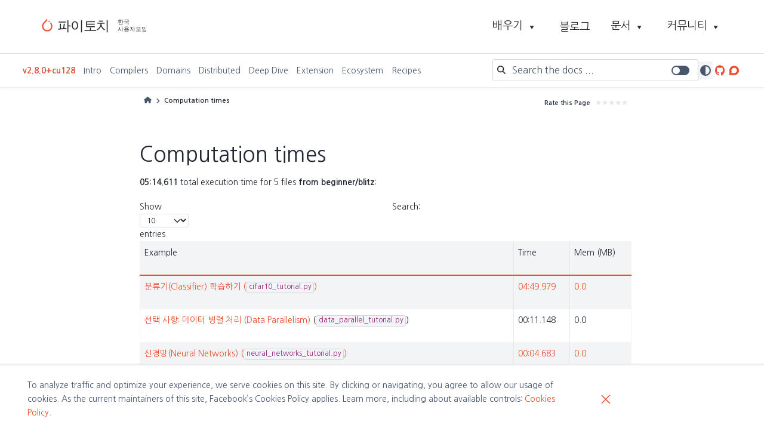

--- FILE ---
content_type: text/html; charset=utf-8
request_url: https://tutorials.pytorch.kr/beginner/blitz/sg_execution_times.html
body_size: 13410
content:

<!DOCTYPE html>


<html lang="ko" data-content_root="../../" >

  <head>
    <meta charset="utf-8" />
    <meta name="viewport" content="width=device-width, initial-scale=1.0" /><meta name="viewport" content="width=device-width, initial-scale=1" />

    <meta property="article:modified_time" content="2022-11-30T07:09:41+00:00" /><meta property="og:title" content="Computation times" />
<meta property="og:type" content="article" />
<meta property="og:url" content="https://tutorials.pytorch.kr/beginner/blitz/sg_execution_times.html" />
<meta property="og:site_name" content="PyTorch Tutorials KR" />
<meta property="og:description" content="05:14.611 total execution time for 5 files from beginner/blitz:,,, Example, Time, Mem (MB),,, 분류기(Classifier) 학습하기( cifar10_tutorial.py), 04:49.979, 0.0,, 선택 사항: 데이터 병렬 처리 (Data Parallelism)( data_parallel_tutorial.py), 00:11.148, 0.0,, 신경망(Neural Networks)( neural_networks_tutorial.py), 00:04.68..." />
<meta property="og:image" content="https://tutorials.pytorch.kr/_static/logos/logo-kr-sm-dark.png" />
<meta property="og:image:alt" content="PyTorch Tutorials KR" />
<meta name="description" content="05:14.611 total execution time for 5 files from beginner/blitz:,,, Example, Time, Mem (MB),,, 분류기(Classifier) 학습하기( cifar10_tutorial.py), 04:49.979, 0.0,, 선택 사항: 데이터 병렬 처리 (Data Parallelism)( data_parallel_tutorial.py), 00:11.148, 0.0,, 신경망(Neural Networks)( neural_networks_tutorial.py), 00:04.68..." />
<meta property="og:ignore_canonical" content="true" />

    <title>Computation times &#8212; 파이토치 한국어 튜토리얼 (PyTorch tutorials in Korean)</title>
  
  
  
  <script data-cfasync="false">
    document.documentElement.dataset.mode = localStorage.getItem("mode") || "";
    document.documentElement.dataset.theme = localStorage.getItem("theme") || "";
  </script>
  
  <!-- Loaded before other Sphinx assets -->
  <link href="../../_static/styles/theme.css?digest=dfe6caa3a7d634c4db9b" rel="stylesheet" />
<link href="../../_static/styles/bootstrap.css?digest=dfe6caa3a7d634c4db9b" rel="stylesheet" />
<link href="../../_static/styles/pydata-sphinx-theme.css?digest=dfe6caa3a7d634c4db9b" rel="stylesheet" />

  
  <link href="../../_static/vendor/fontawesome/6.5.2/css/all.min.css?digest=dfe6caa3a7d634c4db9b" rel="stylesheet" />
  <link rel="preload" as="font" type="font/woff2" crossorigin href="../../_static/vendor/fontawesome/6.5.2/webfonts/fa-solid-900.woff2" />
<link rel="preload" as="font" type="font/woff2" crossorigin href="../../_static/vendor/fontawesome/6.5.2/webfonts/fa-brands-400.woff2" />
<link rel="preload" as="font" type="font/woff2" crossorigin href="../../_static/vendor/fontawesome/6.5.2/webfonts/fa-regular-400.woff2" />

    <link rel="stylesheet" type="text/css" href="../../_static/pygments.css?v=536c50fe" />
    <link rel="stylesheet" type="text/css" href="../../_static/css/theme.css?v=4d2595e5" />
    <link rel="stylesheet" type="text/css" href="../../_static/copybutton.css?v=76b2166b" />
    <link rel="stylesheet" type="text/css" href="../../_static/sg_gallery.css?v=d2d258e8" />
    <link rel="stylesheet" type="text/css" href="../../_static/sg_gallery-binder.css?v=f4aeca0c" />
    <link rel="stylesheet" type="text/css" href="../../_static/sg_gallery-dataframe.css?v=2082cf3c" />
    <link rel="stylesheet" type="text/css" href="../../_static/sg_gallery-rendered-html.css?v=1277b6f3" />
    <link rel="stylesheet" type="text/css" href="https://cdn.jsdelivr.net/npm/katex@0.16.10/dist/katex.min.css" />
    <link rel="stylesheet" type="text/css" href="../../_static/katex-math.css?v=91adb8b6" />
    <link rel="stylesheet" type="text/css" href="../../_static/sphinx-design.min.css?v=95c83b7e" />
    <link rel="stylesheet" type="text/css" href="https://cdn.jsdelivr.net/npm/katex@0.10.0-beta/dist/katex.min.css" />
    <link rel="stylesheet" type="text/css" href="../../_static/css/pytorch_theme.css?v=c326296f" />
    <link rel="stylesheet" type="text/css" href="../../_static/css/custom.css?v=097efa9c" />
    <link rel="stylesheet" type="text/css" href="../../_static/css/custom2.css?v=b169ea90" />
  
  <!-- Pre-loaded scripts that we'll load fully later -->
  <link rel="preload" as="script" href="../../_static/scripts/bootstrap.js?digest=dfe6caa3a7d634c4db9b" />
<link rel="preload" as="script" href="../../_static/scripts/pydata-sphinx-theme.js?digest=dfe6caa3a7d634c4db9b" />
  <script src="../../_static/vendor/fontawesome/6.5.2/js/all.min.js?digest=dfe6caa3a7d634c4db9b"></script>

    <script src="../../_static/documentation_options.js?v=725a5b95"></script>
    <script src="../../_static/doctools.js?v=92e14aea"></script>
    <script src="../../_static/sphinx_highlight.js?v=dc90522c"></script>
    <script src="../../_static/clipboard.min.js?v=a7894cd8"></script>
    <script src="../../_static/copybutton.js?v=f281be69"></script>
    <script src="../../_static/translations.js?v=b5f768d8"></script>
    <script src="../../_static/katex.min.js?v=be8ff15f"></script>
    <script src="../../_static/auto-render.min.js?v=ad136472"></script>
    <script src="../../_static/katex_autorenderer.js?v=bebc588a"></script>
    <script src="../../_static/design-tabs.js?v=f930bc37"></script>
    <script>DOCUMENTATION_OPTIONS.pagename = 'beginner/blitz/sg_execution_times';</script>
    <link rel="canonical" href="https://tutorials.pytorch.kr/beginner/blitz/sg_execution_times.html" />
    <link rel="icon" href="../../_static/favicon.ico"/>
    <link rel="index" title="색인" href="../../genindex.html" />
    <link rel="search" title="검색" href="../../search.html" />

  <meta name="viewport" content="width=device-width, initial-scale=1"/>
  <meta name="docsearch:language" content="ko"/>
    <meta name="docbuild:last-update" content="2022년 11월 30일"/>
<script src="https://code.jquery.com/jquery-3.7.1.min.js"></script>
<script src="https://cdnjs.cloudflare.com/ajax/libs/list.js/2.3.1/list.min.js"></script>
<script>
  if (window.location.hostname === 'docs.pytorch.org' || window.location.hostname === 'docs-preview.pytorch.org') {
    const script = document.createElement('script');
    script.src = 'https://cmp.osano.com/16A0DbT9yDNIaQkvZ/31b1b91a-e0b6-47ea-bde2-7f2bd13dbe5c/osano.js?variant=one';
    document.head.appendChild(script);
  }
</script>
<script>
  // Cookie banner for non-LF projects
  document.addEventListener('DOMContentLoaded', function () {
    // Hide cookie banner on local environments and LF owned docs
    if (window.location.hostname === 'localhost' ||
      window.location.hostname === '0.0.0.0' ||
      window.location.hostname === '127.0.0.1' ||
      window.location.hostname === 'docs.pytorch.org' ||
      window.location.hostname === 'docs-preview.pytorch.org' ||
      window.location.hostname.startsWith('192.168.')) {
      const banner = document.querySelector('.cookie-banner-wrapper');
      if (banner) {
        banner.style.display = 'none';
      }
    }
  });
</script>
<!-- Conditional CSS for header and footer height adjustment -->

<link rel="stylesheet" type="text/css" href="../../_static/css/theme.css" crossorigin="anonymous">
<script type="text/javascript" src="../../_static/js/theme.js"></script>
<script type="text/javascript" src="../../_static/js/dropdown-menu.js"></script>
<link rel="preconnect" href="https://fonts.googleapis.com">
<link rel="preconnect" href="https://fonts.gstatic.com" crossorigin>
<link href="https://fonts.googleapis.com/css2?family=Nanum+Gothic:wght@400;700&family=Nanum+Gothic+Coding:wght@400;700&family=Montserrat:wght@300;400&display=swap" rel="stylesheet">
<meta property="og:image" content="../../_static/img/pytorch_seo.png" />
<link rel="stylesheet" href="../../_static/webfonts/all.min.css" crossorigin="anonymous">
<meta http-equiv="Content-Security-Policy" content="default-src * 'unsafe-inline' 'unsafe-eval' data: blob:; style-src * 'unsafe-inline'; script-src * 'unsafe-inline' 'unsafe-eval' blob:;  ">
<meta name="pytorch_project" content="tutorials">
<!-- Google Tag Manager (noscript) -->
<noscript><iframe src="https://www.googletagmanager.com/ns.html?id=G-LZRD6GXDLF" height="0" width="0"
    style="display:none;visibility:hidden"></iframe></noscript>
<!-- End Google Tag Manager (noscript) -->
<!-- Google Tag Manager -->
<script>(function (w, d, s, l, i) {
    w[l] = w[l] || []; w[l].push({
      'gtm.start':
        new Date().getTime(), event: 'gtm.js'
    }); var f = d.getElementsByTagName(s)[0],
      j = d.createElement(s), dl = l != 'dataLayer' ? '&l=' + l : ''; j.async = true; j.src =
        'https://www.googletagmanager.com/gtm.js?id=' + i + dl; f.parentNode.insertBefore(j, f);
    j.onload = function () {
      window.dispatchEvent(new Event('gtm_loaded'));
      console.log('GTM loaded successfully');
    };
  })(window, document, 'script', 'dataLayer', 'G-LZRD6GXDLF');
</script>
<!-- End Google Tag Manager -->
<!-- Facebook Pixel Code -->
<script>
  !function (f, b, e, v, n, t, s) {
    if (f.fbq) return; n = f.fbq = function () {
      n.callMethod ?
        n.callMethod.apply(n, arguments) : n.queue.push(arguments)
    };
    if (!f._fbq) f._fbq = n; n.push = n; n.loaded = !0; n.version = '2.0';
    n.queue = []; t = b.createElement(e); t.async = !0;
    t.src = v; s = b.getElementsByTagName(e)[0];
    s.parentNode.insertBefore(t, s)
  }(window, document, 'script',
    'https://connect.facebook.net/en_US/fbevents.js');
  fbq('init', '243028289693773');
  fbq('track', 'PageView');
</script>
<script>
  document.documentElement.setAttribute('data-version', 'v2.8.0+cu128');
</script>
<noscript>
  <img height="1" width="1" src="https://www.facebook.com/tr?id=243028289693773&ev=PageView&noscript=1" />
</noscript>
<script>
  function gtag() {
    window.dataLayer.push(arguments);
  }
</script>
<!-- End Facebook Pixel Code -->
<!-- Script to Fix scrolling -->
<script>
  document.addEventListener('DOMContentLoaded', function () {
    // Fix anchor scrolling
    document.querySelectorAll('a[href^="#"]').forEach(anchor => {
      anchor.addEventListener('click', function (e) {
        e.preventDefault();
        const targetId = this.getAttribute('href').substring(1);
        const targetElement = document.getElementById(targetId);

        if (targetElement) {
          const headerHeight =
            (document.querySelector('.header-holder') ? document.querySelector('.header-holder').offsetHeight : 0) +
            (document.querySelector('.bd-header') ? document.querySelector('.bd-header').offsetHeight : 0) + 20;

          const targetPosition = targetElement.getBoundingClientRect().top + window.pageYOffset - headerHeight;
          window.scrollTo({
            top: targetPosition,
            behavior: 'smooth'
          });

          // Update URL hash without scrolling
          history.pushState(null, null, '#' + targetId);
        }
      });
    });
  });
</script>

<script async src="https://cse.google.com/cse.js?cx=e65585f8c3ea1440e"></script>


  <meta name="viewport" content="width=device-width, initial-scale=1"/>
  <meta name="docsearch:language" content="ko"/>
    <meta name="docbuild:last-update" content="2022년 11월 30일"/>

  <script data-cfasync="false" nonce="48a300af-0bf0-4001-a428-80fe5af7950a">try{(function(w,d){!function(j,k,l,m){if(j.zaraz)console.error("zaraz is loaded twice");else{j[l]=j[l]||{};j[l].executed=[];j.zaraz={deferred:[],listeners:[]};j.zaraz._v="5874";j.zaraz._n="48a300af-0bf0-4001-a428-80fe5af7950a";j.zaraz.q=[];j.zaraz._f=function(n){return async function(){var o=Array.prototype.slice.call(arguments);j.zaraz.q.push({m:n,a:o})}};for(const p of["track","set","debug"])j.zaraz[p]=j.zaraz._f(p);j.zaraz.init=()=>{var q=k.getElementsByTagName(m)[0],r=k.createElement(m),s=k.getElementsByTagName("title")[0];s&&(j[l].t=k.getElementsByTagName("title")[0].text);j[l].x=Math.random();j[l].w=j.screen.width;j[l].h=j.screen.height;j[l].j=j.innerHeight;j[l].e=j.innerWidth;j[l].l=j.location.href;j[l].r=k.referrer;j[l].k=j.screen.colorDepth;j[l].n=k.characterSet;j[l].o=(new Date).getTimezoneOffset();if(j.dataLayer)for(const t of Object.entries(Object.entries(dataLayer).reduce((u,v)=>({...u[1],...v[1]}),{})))zaraz.set(t[0],t[1],{scope:"page"});j[l].q=[];for(;j.zaraz.q.length;){const w=j.zaraz.q.shift();j[l].q.push(w)}r.defer=!0;for(const x of[localStorage,sessionStorage])Object.keys(x||{}).filter(z=>z.startsWith("_zaraz_")).forEach(y=>{try{j[l]["z_"+y.slice(7)]=JSON.parse(x.getItem(y))}catch{j[l]["z_"+y.slice(7)]=x.getItem(y)}});r.referrerPolicy="origin";r.src="/cdn-cgi/zaraz/s.js?z="+btoa(encodeURIComponent(JSON.stringify(j[l])));q.parentNode.insertBefore(r,q)};["complete","interactive"].includes(k.readyState)?zaraz.init():j.addEventListener("DOMContentLoaded",zaraz.init)}}(w,d,"zarazData","script");window.zaraz._p=async d$=>new Promise(ea=>{if(d$){d$.e&&d$.e.forEach(eb=>{try{const ec=d.querySelector("script[nonce]"),ed=ec?.nonce||ec?.getAttribute("nonce"),ee=d.createElement("script");ed&&(ee.nonce=ed);ee.innerHTML=eb;ee.onload=()=>{d.head.removeChild(ee)};d.head.appendChild(ee)}catch(ef){console.error(`Error executing script: ${eb}\n`,ef)}});Promise.allSettled((d$.f||[]).map(eg=>fetch(eg[0],eg[1])))}ea()});zaraz._p({"e":["(function(w,d){})(window,document)"]});})(window,document)}catch(e){throw fetch("/cdn-cgi/zaraz/t"),e;};</script></head>

<body data-feedback-url="https://github.com/PyTorchKorea/tutorials-kr" class="pytorch-body">
  
    <div class="container-fluid header-holder tutorials-header" id="header-holder">
   <div class="header-container-wrapper">
    <div class="header-container">
      <a class="header-logo" href="https://pytorch.kr/" aria-label="PyTorchKR"></a>

      <div class="main-menu">
        <ul>

          <li class="main-menu-item">
          <div id="learnDropdownButton" data-toggle="learn-dropdown" class="learn-dropdown">
              <a class="with-down-arrow">
                <span>배우기</span>
              </a>
              <div class="learn-dropdown-menu dropdown-menu">
                <a class="nav-dropdown-item" href="https://pytorch.kr/get-started/locally/">
                  <span class="dropdown-title">PyTorch 시작하기</span>
                </a>
                <a class="nav-dropdown-item" href="https://tutorials.pytorch.kr/beginner/basics/intro.html">
                  <span class="dropdown-title">기본 익히기</span>
                </a>
                <a class="nav-dropdown-item" href="https://tutorials.pytorch.kr/" target="_self">
                  <span class="dropdown-title">한국어 튜토리얼</span>
                </a>
                <a class="nav-dropdown-item" href="https://pytorch.kr/hub/">
                  <span class="dropdown-title">한국어 모델 허브</span>
                </a>
                <a class="nav-dropdown-item" href="https://docs.pytorch.org/tutorials/" target="_blank">
                  <span class="dropdown-title">Official Tutorials</span>
                </a>
              </div>
            </div>
          </li>

          <li class="main-menu-item">
            <a href="https://pytorch.kr/blog/">
              <span>블로그</span>
            </a>
          </li>

          <li class="main-menu-item">
          <div id="docsDropdownButton" data-toggle="docs-dropdown" class="docs-dropdown">
              <a class="with-down-arrow">
              <span>문서</span>
              </a>
              <div class="docs-dropdown-menu dropdown-menu">
                <a class="nav-dropdown-item" href="https://docs.pytorch.org/docs/" target="_blank">
                  <span class="dropdown-title">PyTorch API</span>
                </a>
                <a class="nav-dropdown-item" href="https://pytorch.kr/domains/">
                  <span class="dropdown-title">Domain API 소개</span>
                </a>
                <a class="nav-dropdown-item" href="https://tutorials.pytorch.kr/" target="_self">
                  <span class="dropdown-title">한국어 튜토리얼</span>
                </a>
                <a class="nav-dropdown-item" href="https://docs.pytorch.org/tutorials/" target="_blank">
                  <span class="dropdown-title">Official Tutorials</span>
                </a>
              </div>
            </div>
          </li>

          <li class="main-menu-item">
          <div id="communityDropdownButton" data-toggle="community-dropdown" class="community-dropdown">
              <a class="with-down-arrow">
              <span>커뮤니티</span>
              </a>
              <div class="community-dropdown-menu dropdown-menu">
                <a class="nav-dropdown-item" href="https://discuss.pytorch.kr/" target="_self">
                  <span class="dropdown-title">한국어 커뮤니티</span>
                </a>
                <a class="nav-dropdown-item" href="https://pytorch.kr/resources/">
                  <span class="dropdown-title">개발자 정보</span>
                </a>
                <a class="nav-dropdown-item" href="https://landscape.pytorch.org/" target="_blank">
                  <span class="dropdown-title">Landscape</span>
                </a>
              </div>
            </div>
          </li>

        </ul>
      </div>

      <a class="main-menu-open-button" href="#" data-behavior="open-mobile-menu">
        <i class="fa-solid fa-ellipsis"></i>
      </a>
    </div>
  </div>
 </div>

 <!-- Begin Mobile Menu -->

<div class="mobile-main-menu">
  <div class="container-fluid">
    <div class="header-container-wrapper">
      <div class="mobile-main-menu-header-container">
        <a class="main-menu-close-button" href="#" data-behavior="close-mobile-menu">
          <i class="fa-solid fa-xmark"></i>
        </a>
      </div>
    </div>
  </div>

  <div class="mobile-main-menu-links-container">
    <div class="main-menu">
      <ul>
         <li class="resources-mobile-menu-title">
           <a>배우기</a>
         </li>
         <ul class="resources-mobile-menu-items">
           <li>
             <a href="https://pytorch.kr/get-started/locally/">PyTorch 시작하기</a>
           </li>
           <li>
             <a href="https://tutorials.pytorch.kr/beginner/basics/intro.html">기본 익히기</a>
           </li>
           <li>
             <a href="https://tutorials.pytorch.kr/">한국어 튜토리얼</a>
           </li>
           <li>
             <a href="https://pytorch.kr/hub/">한국어 모델 허브</a>
           </li>
           <li>
             <a href="https://docs.pytorch.org/tutorials/" target="_blank">Official Tutorials</a>
           </li>
        </ul>
         <li class="resources-mobile-menu-title">
           <a href="https://pytorch.kr/blog/">블로그</a>
         </li>
         <li class="resources-mobile-menu-title">
           <a>문서</a>
         </li>
         <ul class="resources-mobile-menu-items">
          <li>
            <a href="https://docs.pytorch.org/docs/" target="_blank">PyTorch API</a>
          </li>
          <li>
            <a href="https://pytorch.kr/domains/">Domain API 소개</a>
          </li>
          <li>
            <a href="https://tutorials.pytorch.kr/">한국어 튜토리얼</a>
          </li>
          <li>
            <a href="https://docs.pytorch.org/tutorials/" target="_blank">Official Tutorials</a>
          </li>
        </ul>
        <li class="resources-mobile-menu-title">
          <a>커뮤니티</a>
        </li>
         <ul class="resources-mobile-menu-items">
          <li>
            <a href="https://discuss.pytorch.kr/">한국어 커뮤니티</a>
          </li>
          <li>
            <a href="https://pytorch.kr/resources/">개발자 정보</a>
          </li>
          <li>
            <a href="https://landscape.pytorch.org/" target="_blank">Landscape</a>
          </li>
        </ul>
      </ul>
    </div>
  </div>
</div>

<!-- End Mobile Menu -->
  
  
  
  
  <body data-bs-spy="scroll" data-bs-target=".bd-toc-nav" data-offset="180" data-bs-root-margin="0px 0px -60%" data-default-mode="">

  
  
  <div id="pst-skip-link" class="skip-link d-print-none"><a href="#main-content">Skip to main content</a></div>
  
  
  <div id="pst-scroll-pixel-helper"></div>
  
  <button type="button" class="btn rounded-pill" id="pst-back-to-top">
    <i class="fa-solid fa-arrow-up"></i>Back to top</button>

  
  <input type="checkbox"
          class="sidebar-toggle"
          id="pst-primary-sidebar-checkbox"/>
  <label class="overlay overlay-primary" for="pst-primary-sidebar-checkbox"></label>
  
  <input type="checkbox"
          class="sidebar-toggle"
          id="pst-secondary-sidebar-checkbox"/>
  <label class="overlay overlay-secondary" for="pst-secondary-sidebar-checkbox"></label>
  
  <div class="search-button__wrapper">
    <div class="search-button__overlay"></div>
    <div class="search-button__search-container">
<form class="bd-search d-flex align-items-center"
      action="../../search.html"
      method="get">
  <i class="fa-solid fa-magnifying-glass"></i>
  <input type="search"
         class="form-control"
         name="q"
         id="search-input"
         placeholder="Search the docs ..."
         aria-label="Search the docs ..."
         autocomplete="off"
         autocorrect="off"
         autocapitalize="off"
         spellcheck="false"/>
  <span class="search-button__kbd-shortcut"><kbd class="kbd-shortcut__modifier">Ctrl</kbd>+<kbd>K</kbd></span>
</form></div>
  </div>

  <div class="pst-async-banner-revealer d-none">
  <aside id="bd-header-version-warning" class="d-none d-print-none" aria-label="Version warning"></aside>
</div>

  
    <header class="bd-header navbar navbar-expand-lg bd-navbar d-print-none">
<div class="bd-header__inner bd-page-width">
  <button class="pst-navbar-icon sidebar-toggle primary-toggle" aria-label="Site navigation">
    <span class="fa-solid fa-bars"></span>
  </button>
  
  
  <div class=" navbar-header-items__start">
    
      <div class="navbar-item">
  <a href="../../index.html" class="version">v2.8.0+cu128</a>
</div>
    
  </div>
  
  <div class=" navbar-header-items">
    
    <div class="me-auto navbar-header-items__center">
      
        <div class="navbar-item">
<nav>
  <ul class="bd-navbar-elements navbar-nav">
    
<li class="nav-item ">
  <a class="nav-link nav-internal" href="../../intro.html">
    Intro
  </a>
</li>


<li class="nav-item ">
  <a class="nav-link nav-internal" href="../../compilers_index.html">
    Compilers
  </a>
</li>


<li class="nav-item ">
  <a class="nav-link nav-internal" href="../../domains.html">
    Domains
  </a>
</li>


<li class="nav-item ">
  <a class="nav-link nav-internal" href="../../distributed.html">
    Distributed
  </a>
</li>


<li class="nav-item ">
  <a class="nav-link nav-internal" href="../../deep-dive.html">
    Deep Dive
  </a>
</li>


<li class="nav-item ">
  <a class="nav-link nav-internal" href="../../extension.html">
    Extension
  </a>
</li>


<li class="nav-item ">
  <a class="nav-link nav-internal" href="../../ecosystem.html">
    Ecosystem
  </a>
</li>


<li class="nav-item ">
  <a class="nav-link nav-internal" href="../../recipes_index.html">
    Recipes
  </a>
</li>

  </ul>
</nav></div>
      
    </div>
    
    
    <div class="navbar-header-items__end">
      
      
        <div class="navbar-item">
<div class="search-container-wrapper">
  <div id="sphinx-search" class="search-container">
    
<form class="bd-search d-flex align-items-center"
      action="../../search.html"
      method="get">
  <i class="fa-solid fa-magnifying-glass"></i>
  <input type="search"
         class="form-control"
         name="q"
         id="search-input"
         placeholder="Search the docs ..."
         aria-label="Search the docs ..."
         autocomplete="off"
         autocorrect="off"
         autocapitalize="off"
         spellcheck="false"/>
  <span class="search-button__kbd-shortcut"><kbd class="kbd-shortcut__modifier">Ctrl</kbd>+<kbd>K</kbd></span>
</form>
  </div>

  <div id="google-search" class="search-container" style="display:none;">
    <div class="gcse-search-wrapper">
      <i class="fa-solid fa-magnifying-glass" aria-hidden="true"></i>
      <div class="gcse-search"></div>
    </div>
  </div>

  <div class="search-toggle-container" data-bs-title="Google Search Off" data-bs-placement="bottom" data-bs-toggle="tooltip">
    <div class="search-toggle-inner">
      <label class="switch">
        <input type="checkbox" id="search-toggle">
        <span class="slider round"></span>
      </label>
    </div>
  </div>
</div>

<script>
  document.addEventListener('DOMContentLoaded', function() {
  // Define the search callback
  const myWebSearchStartingCallback = (gname, query) => {
    if (typeof dataLayer !== 'undefined' && query) {
      window.dataLayer = window.dataLayer || [];
      dataLayer.push({
        'event': 'google_search',
        'search_term': query,
        'event_category': 'Search',
        'event_label': 'Google Search'
      });
    }
    return '';
  };

  // Set up the GCSE search callbacks
  window.__gcse || (window.__gcse = {});
  window.__gcse.searchCallbacks = {
    web: { starting: myWebSearchStartingCallback }
  };

  if (window.location.pathname.includes('/search.html')) {
    document.body.classList.add('search-page');
  }

  // Function to reinitialize Google CSE
  function reinitializeGoogleSearch() {
    if (window.__gcse && window.__gcse.initializationCallback) {
      window.__gcse.initializationCallback();
    }
  }

  // Function to handle search toggle
  function handleSearchToggle(toggle, sphinxSearch, googleSearch) {
    if (!toggle || !sphinxSearch || !googleSearch) return;

    // Check if the URL contains /stable/ or /tutorials/
    const currentUrl = window.location.href;
    // TODO: We've had reports that the google programmable search is returning stale documentation,
    //       Simple reproduction is to turn google search on and search for multinomial which will
    //       result in returning 1.8.1 documentation.
    //       We should turn this back on when we resolve that bug.
    const shouldDefaultToGoogle = false;
    const savedPreference = localStorage.getItem('searchPreference');

    // Set initial state
    if (savedPreference === 'google' || (savedPreference === null && shouldDefaultToGoogle)) {
      toggle.checked = true;
      sphinxSearch.style.display = 'none';
      googleSearch.style.display = 'block';
      if (savedPreference === null) {
        localStorage.setItem('searchPreference', 'google');
      }
      reinitializeGoogleSearch();
    } else {
      toggle.checked = false;
      sphinxSearch.style.display = 'block';
      googleSearch.style.display = 'none';
    }

    // Update tooltip
    updateTooltip(toggle.checked);

    // Skip if already initialized
    if (toggle.hasAttribute('data-initialized')) return;
    toggle.setAttribute('data-initialized', 'true');

    toggle.addEventListener('change', function() {
      if (this.checked) {
        sphinxSearch.style.display = 'none';
        googleSearch.style.display = 'block';
        localStorage.setItem('searchPreference', 'google');
        reinitializeGoogleSearch();
        trackSearchEngineSwitch('Google');
      } else {
        sphinxSearch.style.display = 'block';
        googleSearch.style.display = 'none';
        localStorage.setItem('searchPreference', 'sphinx');
        trackSearchEngineSwitch('Sphinx');
      }

      updateTooltip(this.checked);
      updateMobileSearch();
    });
  }

  // Update tooltip based on toggle state
  function updateTooltip(isChecked) {
    const tooltipElement = document.querySelector('.search-toggle-container');
    if (!tooltipElement) return;

    tooltipElement.setAttribute('data-bs-title', isChecked ? 'Google Search On' : 'Google Search Off');

    if (bootstrap && bootstrap.Tooltip) {
      const tooltipInstance = bootstrap.Tooltip.getInstance(tooltipElement);
      if (tooltipInstance) tooltipInstance.dispose();
      new bootstrap.Tooltip(tooltipElement);
    }
  }

  // Track search engine switch
  function trackSearchEngineSwitch(engine) {
    if (typeof dataLayer !== 'undefined') {
      window.dataLayer = window.dataLayer || [];
      dataLayer.push({
        'event': 'search_engine_switch',
        'event_category': 'Search',
        'event_label': engine
      });
    }
  }

  // Function to update mobile search based on current toggle state
  function updateMobileSearch() {
    const toggle = document.getElementById('search-toggle');
    if (!toggle) return;

    const mobileSearchContainer = document.querySelector('.sidebar-header-items__end .navbar-item .search-container-wrapper');
    if (!mobileSearchContainer) return;

    const mobileSphinxSearch = mobileSearchContainer.querySelector('#sphinx-search');
    const mobileGoogleSearch = mobileSearchContainer.querySelector('#google-search');

    if (mobileSphinxSearch && mobileGoogleSearch) {
      mobileSphinxSearch.style.display = toggle.checked ? 'none' : 'block';
      mobileGoogleSearch.style.display = toggle.checked ? 'block' : 'none';

      if (toggle.checked) {
        reinitializeGoogleSearch();
      }
    }
  }

  // Initialize desktop search toggle
  const toggle = document.getElementById('search-toggle');
  const sphinxSearch = document.getElementById('sphinx-search');
  const googleSearch = document.getElementById('google-search');
  handleSearchToggle(toggle, sphinxSearch, googleSearch);

  // Set placeholder text for Google search input
  const observer = new MutationObserver(function() {
    document.querySelectorAll('.gsc-input input').forEach(input => {
      if (input && !input.hasAttribute('data-placeholder-set')) {
        input.setAttribute('placeholder', 'Search the docs ...');
        input.setAttribute('data-placeholder-set', 'true');
      }
    });
  });

  observer.observe(document.body, { childList: true, subtree: true });

  // Fix for scroll jump issue - improved approach
  function setupSearchInputHandlers(input) {
    if (input.hasAttribute('data-scroll-fixed')) return;
    input.setAttribute('data-scroll-fixed', 'true');

    let lastScrollPosition = 0;
    let isTyping = false;
    let scrollTimeout;

    // Save position before typing starts
    input.addEventListener('keydown', () => {
      lastScrollPosition = window.scrollY;
      isTyping = true;

      // Reset typing state after a short delay
      clearTimeout(scrollTimeout);
      scrollTimeout = setTimeout(() => {
        isTyping = false;
      }, 100);
    });

    // Only maintain scroll position during typing
    function maintainScroll() {
      if (document.activeElement === input && isTyping) {
        window.scrollTo(0, lastScrollPosition);
        requestAnimationFrame(maintainScroll);
      }
    }

    input.addEventListener('focus', () => {
      // Just store initial position but don't force it
      lastScrollPosition = window.scrollY;
    });

    input.addEventListener('input', () => {
      isTyping = true;
      window.scrollTo(0, lastScrollPosition);

      // Reset typing state after a short delay
      clearTimeout(scrollTimeout);
      scrollTimeout = setTimeout(() => {
        isTyping = false;
      }, 100);

      requestAnimationFrame(maintainScroll);
    });
  }

  // Apply to all search inputs and observe for new ones
  function applyToSearchInputs() {
    document.querySelectorAll('.search-container input, .gsc-input input').forEach(setupSearchInputHandlers);
  }

  applyToSearchInputs();

  const searchObserver = new MutationObserver(applyToSearchInputs);
  searchObserver.observe(document.body, { childList: true, subtree: true });

  // Watch for mobile menu creation
  const mobileMenuObserver = new MutationObserver(function(mutations) {
    for (const mutation of mutations) {
      if (!mutation.addedNodes.length) continue;

      // Style mobile search inputs
      document.querySelectorAll('.sidebar-header-items__end .navbar-item .search-container-wrapper .gsc-input input').forEach(input => {
        if (input) {
          input.setAttribute('placeholder', 'Search the docs ...');
          input.style.paddingLeft = '36px';
        }
      });

      // Check for mobile search container
      const mobileSearchContainer = document.querySelector('.sidebar-header-items__end .navbar-item .search-container-wrapper');
      if (!mobileSearchContainer) continue;

      const mobileToggle = mobileSearchContainer.querySelector('#search-toggle');
      if (mobileToggle && toggle) {
        // Sync mobile toggle with desktop toggle
        mobileToggle.checked = toggle.checked;
        updateMobileSearch();

        // Add event listener to mobile toggle if not already added
        if (!mobileToggle.hasAttribute('data-initialized')) {
          mobileToggle.setAttribute('data-initialized', 'true');
          mobileToggle.addEventListener('change', function() {
            // Sync desktop toggle with mobile toggle
            toggle.checked = this.checked;
            // Trigger change event on desktop toggle to update both
            toggle.dispatchEvent(new Event('change'));
          });
        }
      }
    }
  });

  mobileMenuObserver.observe(document.body, { childList: true, subtree: true });

  // Ensure Google CSE is properly loaded
  if (window.__gcse) {
    window.__gcse.callback = function() {
      // This will run after Google CSE is fully loaded
      if (toggle && toggle.checked) {
        reinitializeGoogleSearch();
      }
    };
  } else {
    window.__gcse = {
      callback: function() {
        if (toggle && toggle.checked) {
          reinitializeGoogleSearch();
        }
      }
    };
  }
});
</script>
</div>
      
        <div class="navbar-item">

<script>
document.write(`
  <button class="btn btn-sm nav-link pst-navbar-icon theme-switch-button" title="light/dark" aria-label="light/dark" data-bs-placement="bottom" data-bs-toggle="tooltip">
    <i class="theme-switch fa-solid fa-sun fa-lg" data-mode="light"></i>
    <i class="theme-switch fa-solid fa-moon fa-lg" data-mode="dark"></i>
    <i class="theme-switch fa-solid fa-circle-half-stroke fa-lg" data-mode="auto"></i>
  </button>
`);
</script></div>
      
        <div class="navbar-item"><ul class="navbar-icon-links"
    aria-label="Icon Links">
        <li class="nav-item">
          
          
          
          
          
          
          
          
          <a href="https://github.com/PyTorchKorea/tutorials-kr" title="한국어 튜토리얼 GitHub 저장소" class="nav-link pst-navbar-icon" rel="noopener" target="_blank" data-bs-toggle="tooltip" data-bs-placement="bottom"><i class="fa-brands fa-github fa-lg" aria-hidden="true"></i>
            <span class="sr-only">한국어 튜토리얼 GitHub 저장소</span></a>
        </li>
        <li class="nav-item">
          
          
          
          
          
          
          
          
          <a href="https://discuss.pytorch.kr/" title="파이토치 한국어 커뮤니티" class="nav-link pst-navbar-icon" rel="noopener" target="_blank" data-bs-toggle="tooltip" data-bs-placement="bottom"><i class="fa-brands fa-discourse fa-lg" aria-hidden="true"></i>
            <span class="sr-only">파이토치 한국어 커뮤니티</span></a>
        </li>
</ul></div>
      
    </div>
    
  </div>
  
  

  
</div>

    </header>
  

  <div class="bd-container">
    <div class="bd-container__inner bd-page-width">
      
      
      
        
      
      <div class="bd-sidebar-primary bd-sidebar hide-on-wide">
        

  
  <div class="sidebar-header-items sidebar-primary__section">
    
    
      <div class="sidebar-header-items__center">
        
          
          
            <div class="navbar-item">
<nav>
  <ul class="bd-navbar-elements navbar-nav">
    
<li class="nav-item ">
  <a class="nav-link nav-internal" href="../../intro.html">
    Intro
  </a>
</li>


<li class="nav-item ">
  <a class="nav-link nav-internal" href="../../compilers_index.html">
    Compilers
  </a>
</li>


<li class="nav-item ">
  <a class="nav-link nav-internal" href="../../domains.html">
    Domains
  </a>
</li>


<li class="nav-item ">
  <a class="nav-link nav-internal" href="../../distributed.html">
    Distributed
  </a>
</li>


<li class="nav-item ">
  <a class="nav-link nav-internal" href="../../deep-dive.html">
    Deep Dive
  </a>
</li>


<li class="nav-item ">
  <a class="nav-link nav-internal" href="../../extension.html">
    Extension
  </a>
</li>


<li class="nav-item ">
  <a class="nav-link nav-internal" href="../../ecosystem.html">
    Ecosystem
  </a>
</li>


<li class="nav-item ">
  <a class="nav-link nav-internal" href="../../recipes_index.html">
    Recipes
  </a>
</li>

  </ul>
</nav></div>
          
        
      </div>
    
    
    
      <div class="sidebar-header-items__end">
        
          <div class="navbar-item">
<div class="search-container-wrapper">
  <div id="sphinx-search" class="search-container">
    
<form class="bd-search d-flex align-items-center"
      action="../../search.html"
      method="get">
  <i class="fa-solid fa-magnifying-glass"></i>
  <input type="search"
         class="form-control"
         name="q"
         id="search-input"
         placeholder="Search the docs ..."
         aria-label="Search the docs ..."
         autocomplete="off"
         autocorrect="off"
         autocapitalize="off"
         spellcheck="false"/>
  <span class="search-button__kbd-shortcut"><kbd class="kbd-shortcut__modifier">Ctrl</kbd>+<kbd>K</kbd></span>
</form>
  </div>

  <div id="google-search" class="search-container" style="display:none;">
    <div class="gcse-search-wrapper">
      <i class="fa-solid fa-magnifying-glass" aria-hidden="true"></i>
      <div class="gcse-search"></div>
    </div>
  </div>

  <div class="search-toggle-container" data-bs-title="Google Search Off" data-bs-placement="bottom" data-bs-toggle="tooltip">
    <div class="search-toggle-inner">
      <label class="switch">
        <input type="checkbox" id="search-toggle">
        <span class="slider round"></span>
      </label>
    </div>
  </div>
</div>

<script>
  document.addEventListener('DOMContentLoaded', function() {
  // Define the search callback
  const myWebSearchStartingCallback = (gname, query) => {
    if (typeof dataLayer !== 'undefined' && query) {
      window.dataLayer = window.dataLayer || [];
      dataLayer.push({
        'event': 'google_search',
        'search_term': query,
        'event_category': 'Search',
        'event_label': 'Google Search'
      });
    }
    return '';
  };

  // Set up the GCSE search callbacks
  window.__gcse || (window.__gcse = {});
  window.__gcse.searchCallbacks = {
    web: { starting: myWebSearchStartingCallback }
  };

  if (window.location.pathname.includes('/search.html')) {
    document.body.classList.add('search-page');
  }

  // Function to reinitialize Google CSE
  function reinitializeGoogleSearch() {
    if (window.__gcse && window.__gcse.initializationCallback) {
      window.__gcse.initializationCallback();
    }
  }

  // Function to handle search toggle
  function handleSearchToggle(toggle, sphinxSearch, googleSearch) {
    if (!toggle || !sphinxSearch || !googleSearch) return;

    // Check if the URL contains /stable/ or /tutorials/
    const currentUrl = window.location.href;
    // TODO: We've had reports that the google programmable search is returning stale documentation,
    //       Simple reproduction is to turn google search on and search for multinomial which will
    //       result in returning 1.8.1 documentation.
    //       We should turn this back on when we resolve that bug.
    const shouldDefaultToGoogle = false;
    const savedPreference = localStorage.getItem('searchPreference');

    // Set initial state
    if (savedPreference === 'google' || (savedPreference === null && shouldDefaultToGoogle)) {
      toggle.checked = true;
      sphinxSearch.style.display = 'none';
      googleSearch.style.display = 'block';
      if (savedPreference === null) {
        localStorage.setItem('searchPreference', 'google');
      }
      reinitializeGoogleSearch();
    } else {
      toggle.checked = false;
      sphinxSearch.style.display = 'block';
      googleSearch.style.display = 'none';
    }

    // Update tooltip
    updateTooltip(toggle.checked);

    // Skip if already initialized
    if (toggle.hasAttribute('data-initialized')) return;
    toggle.setAttribute('data-initialized', 'true');

    toggle.addEventListener('change', function() {
      if (this.checked) {
        sphinxSearch.style.display = 'none';
        googleSearch.style.display = 'block';
        localStorage.setItem('searchPreference', 'google');
        reinitializeGoogleSearch();
        trackSearchEngineSwitch('Google');
      } else {
        sphinxSearch.style.display = 'block';
        googleSearch.style.display = 'none';
        localStorage.setItem('searchPreference', 'sphinx');
        trackSearchEngineSwitch('Sphinx');
      }

      updateTooltip(this.checked);
      updateMobileSearch();
    });
  }

  // Update tooltip based on toggle state
  function updateTooltip(isChecked) {
    const tooltipElement = document.querySelector('.search-toggle-container');
    if (!tooltipElement) return;

    tooltipElement.setAttribute('data-bs-title', isChecked ? 'Google Search On' : 'Google Search Off');

    if (bootstrap && bootstrap.Tooltip) {
      const tooltipInstance = bootstrap.Tooltip.getInstance(tooltipElement);
      if (tooltipInstance) tooltipInstance.dispose();
      new bootstrap.Tooltip(tooltipElement);
    }
  }

  // Track search engine switch
  function trackSearchEngineSwitch(engine) {
    if (typeof dataLayer !== 'undefined') {
      window.dataLayer = window.dataLayer || [];
      dataLayer.push({
        'event': 'search_engine_switch',
        'event_category': 'Search',
        'event_label': engine
      });
    }
  }

  // Function to update mobile search based on current toggle state
  function updateMobileSearch() {
    const toggle = document.getElementById('search-toggle');
    if (!toggle) return;

    const mobileSearchContainer = document.querySelector('.sidebar-header-items__end .navbar-item .search-container-wrapper');
    if (!mobileSearchContainer) return;

    const mobileSphinxSearch = mobileSearchContainer.querySelector('#sphinx-search');
    const mobileGoogleSearch = mobileSearchContainer.querySelector('#google-search');

    if (mobileSphinxSearch && mobileGoogleSearch) {
      mobileSphinxSearch.style.display = toggle.checked ? 'none' : 'block';
      mobileGoogleSearch.style.display = toggle.checked ? 'block' : 'none';

      if (toggle.checked) {
        reinitializeGoogleSearch();
      }
    }
  }

  // Initialize desktop search toggle
  const toggle = document.getElementById('search-toggle');
  const sphinxSearch = document.getElementById('sphinx-search');
  const googleSearch = document.getElementById('google-search');
  handleSearchToggle(toggle, sphinxSearch, googleSearch);

  // Set placeholder text for Google search input
  const observer = new MutationObserver(function() {
    document.querySelectorAll('.gsc-input input').forEach(input => {
      if (input && !input.hasAttribute('data-placeholder-set')) {
        input.setAttribute('placeholder', 'Search the docs ...');
        input.setAttribute('data-placeholder-set', 'true');
      }
    });
  });

  observer.observe(document.body, { childList: true, subtree: true });

  // Fix for scroll jump issue - improved approach
  function setupSearchInputHandlers(input) {
    if (input.hasAttribute('data-scroll-fixed')) return;
    input.setAttribute('data-scroll-fixed', 'true');

    let lastScrollPosition = 0;
    let isTyping = false;
    let scrollTimeout;

    // Save position before typing starts
    input.addEventListener('keydown', () => {
      lastScrollPosition = window.scrollY;
      isTyping = true;

      // Reset typing state after a short delay
      clearTimeout(scrollTimeout);
      scrollTimeout = setTimeout(() => {
        isTyping = false;
      }, 100);
    });

    // Only maintain scroll position during typing
    function maintainScroll() {
      if (document.activeElement === input && isTyping) {
        window.scrollTo(0, lastScrollPosition);
        requestAnimationFrame(maintainScroll);
      }
    }

    input.addEventListener('focus', () => {
      // Just store initial position but don't force it
      lastScrollPosition = window.scrollY;
    });

    input.addEventListener('input', () => {
      isTyping = true;
      window.scrollTo(0, lastScrollPosition);

      // Reset typing state after a short delay
      clearTimeout(scrollTimeout);
      scrollTimeout = setTimeout(() => {
        isTyping = false;
      }, 100);

      requestAnimationFrame(maintainScroll);
    });
  }

  // Apply to all search inputs and observe for new ones
  function applyToSearchInputs() {
    document.querySelectorAll('.search-container input, .gsc-input input').forEach(setupSearchInputHandlers);
  }

  applyToSearchInputs();

  const searchObserver = new MutationObserver(applyToSearchInputs);
  searchObserver.observe(document.body, { childList: true, subtree: true });

  // Watch for mobile menu creation
  const mobileMenuObserver = new MutationObserver(function(mutations) {
    for (const mutation of mutations) {
      if (!mutation.addedNodes.length) continue;

      // Style mobile search inputs
      document.querySelectorAll('.sidebar-header-items__end .navbar-item .search-container-wrapper .gsc-input input').forEach(input => {
        if (input) {
          input.setAttribute('placeholder', 'Search the docs ...');
          input.style.paddingLeft = '36px';
        }
      });

      // Check for mobile search container
      const mobileSearchContainer = document.querySelector('.sidebar-header-items__end .navbar-item .search-container-wrapper');
      if (!mobileSearchContainer) continue;

      const mobileToggle = mobileSearchContainer.querySelector('#search-toggle');
      if (mobileToggle && toggle) {
        // Sync mobile toggle with desktop toggle
        mobileToggle.checked = toggle.checked;
        updateMobileSearch();

        // Add event listener to mobile toggle if not already added
        if (!mobileToggle.hasAttribute('data-initialized')) {
          mobileToggle.setAttribute('data-initialized', 'true');
          mobileToggle.addEventListener('change', function() {
            // Sync desktop toggle with mobile toggle
            toggle.checked = this.checked;
            // Trigger change event on desktop toggle to update both
            toggle.dispatchEvent(new Event('change'));
          });
        }
      }
    }
  });

  mobileMenuObserver.observe(document.body, { childList: true, subtree: true });

  // Ensure Google CSE is properly loaded
  if (window.__gcse) {
    window.__gcse.callback = function() {
      // This will run after Google CSE is fully loaded
      if (toggle && toggle.checked) {
        reinitializeGoogleSearch();
      }
    };
  } else {
    window.__gcse = {
      callback: function() {
        if (toggle && toggle.checked) {
          reinitializeGoogleSearch();
        }
      }
    };
  }
});
</script>
</div>
        
          <div class="navbar-item">

<script>
document.write(`
  <button class="btn btn-sm nav-link pst-navbar-icon theme-switch-button" title="light/dark" aria-label="light/dark" data-bs-placement="bottom" data-bs-toggle="tooltip">
    <i class="theme-switch fa-solid fa-sun fa-lg" data-mode="light"></i>
    <i class="theme-switch fa-solid fa-moon fa-lg" data-mode="dark"></i>
    <i class="theme-switch fa-solid fa-circle-half-stroke fa-lg" data-mode="auto"></i>
  </button>
`);
</script></div>
        
          <div class="navbar-item"><ul class="navbar-icon-links"
    aria-label="Icon Links">
        <li class="nav-item">
          
          
          
          
          
          
          
          
          <a href="https://github.com/PyTorchKorea/tutorials-kr" title="한국어 튜토리얼 GitHub 저장소" class="nav-link pst-navbar-icon" rel="noopener" target="_blank" data-bs-toggle="tooltip" data-bs-placement="bottom"><i class="fa-brands fa-github fa-lg" aria-hidden="true"></i>
            <span class="sr-only">한국어 튜토리얼 GitHub 저장소</span></a>
        </li>
        <li class="nav-item">
          
          
          
          
          
          
          
          
          <a href="https://discuss.pytorch.kr/" title="파이토치 한국어 커뮤니티" class="nav-link pst-navbar-icon" rel="noopener" target="_blank" data-bs-toggle="tooltip" data-bs-placement="bottom"><i class="fa-brands fa-discourse fa-lg" aria-hidden="true"></i>
            <span class="sr-only">파이토치 한국어 커뮤니티</span></a>
        </li>
</ul></div>
        
      </div>
    
  </div>
  
  
  <div class="sidebar-primary-items__end sidebar-primary__section">
  </div>
  
  <div id="rtd-footer-container"></div>


      </div>
      
      <main id="main-content" class="bd-main" role="main">
        
        
          <div class="bd-content">
            <div class="bd-article-container">
              
              <div class="bd-header-article d-print-none">
<div class="header-article-items header-article__inner">
  
    <div class="header-article-items__start">
      
        <div class="header-article-item">



<nav aria-label="Breadcrumb" class="d-print-none">
  <ul class="bd-breadcrumbs">
    
    <li class="breadcrumb-item breadcrumb-home">
      <a href="../../index.html" class="nav-link" aria-label="Home">
        <i class="fa-solid fa-home"></i>
      </a>
    </li>
    <li class="breadcrumb-item active" aria-current="page">Computation times</li>
  </ul>
</nav>
</div>
      
    </div>
  
  
    <div class="header-article-items__end">
      
        <div class="header-article-item">
<div class="rating">
    Rate this Page
    <div class="stars">
        
        <span class="star" data-behavior="tutorial-rating" data-count="1" data-value="1">★</span>
        
        <span class="star" data-behavior="tutorial-rating" data-count="2" data-value="2">★</span>
        
        <span class="star" data-behavior="tutorial-rating" data-count="3" data-value="3">★</span>
        
        <span class="star" data-behavior="tutorial-rating" data-count="4" data-value="4">★</span>
        
        <span class="star" data-behavior="tutorial-rating" data-count="5" data-value="5">★</span>
        
    </div>
</div>
</div>
      
    </div>
  
</div>
</div>
              
              
  
<div id="searchbox"></div>
  <article class="bd-article" id="pytorch-article">
    <!-- Hidden breadcrumb schema for SEO only -->
    <div style="display:none;" itemscope itemtype="https://schema.org/BreadcrumbList">
      
      <div itemprop="itemListElement" itemscope itemtype="https://schema.org/ListItem">
        <meta itemprop="name" content="Computation times">
        <meta itemprop="position" content="1">
      </div>
    </div>

    
    <script>
      if ((window.location.href.indexOf("/unstable/") != -1) && (window.location.href.indexOf("/unstable/unstable_index") < 1)) {
        var div = '<div class="prototype-banner"><i class="fa fa-flask" aria-hidden="true"></i> <strong>Unstable feature:</strong> Not typically available in binary distributions like PyPI. Early stage for feedback and testing.</div>'
        document.addEventListener('DOMContentLoaded', function () {
          document.getElementById("pytorch-article").insertAdjacentHTML('afterBegin', div);
        });
      }
    </script>
    
    
    <div class="pytorch-call-to-action-links">
      <div id="tutorial-type">beginner/blitz/sg_execution_times</div>
      <a id="colab-link" data-behavior="call-to-action-event" data-response="Run in Google Colab" target="_blank">
        <div id="google-colab-link">
          <img class="call-to-action-img" src="../../_static/img/pytorch-colab.svg" />
          <div class="call-to-action-desktop-view">Run in Google Colab</div>
          <div class="call-to-action-mobile-view">Colab</div>
        </div>
      </a>
      <a id="notebook-link" data-behavior="call-to-action-event" data-response="Download Notebook">
        <div id="download-notebook-link">
          <img class="call-to-action-notebook-img" src="../../_static/img/pytorch-download.svg" />
          <div class="call-to-action-desktop-view">Download Notebook</div>
          <div class="call-to-action-mobile-view">Notebook</div>
        </div>
      </a>
      <a id="github-link" data-behavior="call-to-action-event" data-response="View on Github" target="_blank">
        <div id="github-view-link">
          <img class="call-to-action-img" src="../../_static/img/pytorch-github.svg" />
          <div class="call-to-action-desktop-view">View on GitHub</div>
          <div class="call-to-action-mobile-view">GitHub</div>
        </div>
      </a>
    </div>
    

    
              
                
<div id="searchbox"></div>
                <article class="bd-article">
                  
  <section id="computation-times">
<span id="sphx-glr-beginner-blitz-sg-execution-times"></span><h1>Computation times<a class="headerlink" href="#computation-times" title="Link to this heading">#</a></h1>
<p><strong>05:14.611</strong> total execution time for 5 files <strong>from beginner/blitz</strong>:</p>
<div class="docutils container">
<style scoped>
<link href="https://cdnjs.cloudflare.com/ajax/libs/twitter-bootstrap/5.3.0/css/bootstrap.min.css" rel="stylesheet" />
<link href="https://cdn.datatables.net/1.13.6/css/dataTables.bootstrap5.min.css" rel="stylesheet" />
</style>
<script src="https://code.jquery.com/jquery-3.7.0.js"></script>
<script src="https://cdn.datatables.net/1.13.6/js/jquery.dataTables.min.js"></script>
<script src="https://cdn.datatables.net/1.13.6/js/dataTables.bootstrap5.min.js"></script>
<script type="text/javascript" class="init">
$(document).ready( function () {
    $('table.sg-datatable').DataTable({order: [[1, 'desc']]});
} );
</script><div class="pst-scrollable-table-container"><table class="table table-striped sg-datatable">
<thead>
<tr class="row-odd"><th class="head"><p>Example</p></th>
<th class="head"><p>Time</p></th>
<th class="head"><p>Mem (MB)</p></th>
</tr>
</thead>
<tbody>
<tr class="row-even"><td><p><a class="reference internal" href="cifar10_tutorial.html#sphx-glr-beginner-blitz-cifar10-tutorial-py"><span class="std std-ref">분류기(Classifier) 학습하기</span></a> (<code class="docutils literal notranslate"><span class="pre">cifar10_tutorial.py</span></code>)</p></td>
<td><p>04:49.979</p></td>
<td><p>0.0</p></td>
</tr>
<tr class="row-odd"><td><p><a class="reference internal" href="data_parallel_tutorial.html#sphx-glr-beginner-blitz-data-parallel-tutorial-py"><span class="std std-ref">선택 사항: 데이터 병렬 처리 (Data Parallelism)</span></a> (<code class="docutils literal notranslate"><span class="pre">data_parallel_tutorial.py</span></code>)</p></td>
<td><p>00:11.148</p></td>
<td><p>0.0</p></td>
</tr>
<tr class="row-even"><td><p><a class="reference internal" href="neural_networks_tutorial.html#sphx-glr-beginner-blitz-neural-networks-tutorial-py"><span class="std std-ref">신경망(Neural Networks)</span></a> (<code class="docutils literal notranslate"><span class="pre">neural_networks_tutorial.py</span></code>)</p></td>
<td><p>00:04.683</p></td>
<td><p>0.0</p></td>
</tr>
<tr class="row-odd"><td><p><a class="reference internal" href="tensor_tutorial.html#sphx-glr-beginner-blitz-tensor-tutorial-py"><span class="std std-ref">텐서(Tensor)</span></a> (<code class="docutils literal notranslate"><span class="pre">tensor_tutorial.py</span></code>)</p></td>
<td><p>00:04.604</p></td>
<td><p>0.0</p></td>
</tr>
<tr class="row-even"><td><p><a class="reference internal" href="autograd_tutorial.html#sphx-glr-beginner-blitz-autograd-tutorial-py"><span class="std std-ref">torch.autograd 에 대한 간단한 소개</span></a> (<code class="docutils literal notranslate"><span class="pre">autograd_tutorial.py</span></code>)</p></td>
<td><p>00:04.197</p></td>
<td><p>0.0</p></td>
</tr>
</tbody>
</table>
</div>
</div>
</section>


                </article>
              
  </article>
  
              
              
                <footer class="bd-footer-article">
                  <div class="footer-article-items footer-article__inner">
  
    <div class="footer-article-item">
<div class="feedback">
  
<div class="rating">
    Rate this Page
    <div class="stars">
        
        <span class="star" data-behavior="tutorial-rating" data-count="1" data-value="1">★</span>
        
        <span class="star" data-behavior="tutorial-rating" data-count="2" data-value="2">★</span>
        
        <span class="star" data-behavior="tutorial-rating" data-count="3" data-value="3">★</span>
        
        <span class="star" data-behavior="tutorial-rating" data-count="4" data-value="4">★</span>
        
        <span class="star" data-behavior="tutorial-rating" data-count="5" data-value="5">★</span>
        
    </div>
</div>

  <div class="feedback-send">
    <button class="feedback-btn"
            onclick="openGitHubIssue()"
            data-bs-title="Create a GitHub Issue"
            data-bs-placement="bottom"
            data-bs-toggle="tooltip"
            data-gtm="feedback-btn-click">Send Feedback
    </button>
  </div>
</div>

<div class="prev-next-area">
</div>

<div class="footer-info">
  <p class="copyright">
    
      
        © Copyright 2018-2025, PyTorch &amp; 파이토치 한국 사용자 모임(PyTorchKR).
      
      <br/>
    
  </p>

  <p class="theme-version">
    Built with the <a href="https://pydata-sphinx-theme.readthedocs.io/en/stable/index.html">PyData Sphinx Theme</a> 0.15.4.
  </p>
</div>
</div>
  
</div>
                </footer>
              
              
              
                <footer class="prev-next-footer d-print-none">
                  
<div class="prev-next-area">
</div>
                </footer>
              
            </div>
            
            
              
            
          </div>
          <footer class="bd-footer-content">
            
          </footer>
        
      </main>
    </div>
  </div>
  
  <!-- Scripts loaded after <body> so the DOM is not blocked -->
  <script src="../../_static/scripts/bootstrap.js?digest=dfe6caa3a7d634c4db9b"></script>
<script src="../../_static/scripts/pydata-sphinx-theme.js?digest=dfe6caa3a7d634c4db9b"></script>

  <div class="container-fluid docs-tutorials-resources">
  <div class="container">
    <div class="row">
      <div class="col-md-4 text-center">
        <h2>PyTorchKorea @ GitHub</h2>
        <p>파이토치 한국 사용자 모임을 GitHub에서 만나보세요.</p>
        <a class="with-right-arrow" href="https://github.com/PyTorchKorea">GitHub로 이동</a>
      </div>

      <div class="col-md-4 text-center">
        <h2>한국어 튜토리얼</h2>
        <p>한국어로 번역 중인 파이토치 튜토리얼을 만나보세요.</p>
        <a class="with-right-arrow" href="https://tutorials.pytorch.kr/">튜토리얼로 이동</a>
      </div>

      <div class="col-md-4 text-center">
        <h2>한국어 커뮤니티</h2>
        <p>다른 사용자들과 의견을 나누고, 도와주세요!</p>
        <a class="with-right-arrow" href="https://discuss.pytorch.kr/">커뮤니티로 이동</a>
      </div>
    </div>
  </div>
</div>

<footer class="site-footer">
  <div class="container footer-container">
    <div class="footer-logo-wrapper">
      <a href="https://pytorch.kr/" class="footer-logo"></a>
    </div>

    <div class="footer-links-wrapper">
      <div class="footer-links-col">
        <ul>
          <li class="list-title"><a href="https://pytorch.kr/">파이토치 한국 사용자 모임</a></li>
          <li><a href="https://pytorch.kr/about">사용자 모임 소개</a></li>
          <li><a href="https://pytorch.kr/contributors">기여해주신 분들</a></li>
          <li><a href="https://pytorch.kr/resources/">리소스</a></li>
          <li><a href="https://pytorch.kr/coc">행동 강령</a></li>
        </ul>
      </div>
    </div>

    <div class="trademark-disclaimer">
      <ul>
        <li>이 사이트는 독립적인 파이토치 사용자 커뮤니티로, 최신 버전이 아니거나 잘못된 내용이 포함되어 있을 수 있습니다. This site is an independent user community and may be out of date or contain incorrect information.</li>
        <li><a href="https://pytorch.kr/coc">행동 강령</a>을 읽고 지켜주세요. PyTorch 공식 로고 사용 규정은 <a href="https://www.linuxfoundation.org/policies/">Linux Foundation의 정책</a>을 따릅니다. Please read and follow <a href="https://pytorch.kr/coc">our code of conduct</a>. All PyTorch trademark policy applicable to <a href="https://www.linuxfoundation.org/policies/">Linux Foundation's policies</a>.</li>
      </ul>
    </div>
  </div>
</footer>

<div class="cookie-banner-wrapper">
  <div class="container">
    <p class="gdpr-notice">To analyze traffic and optimize your experience, we serve cookies on this site. By clicking or navigating, you agree to allow our usage of cookies. As the current maintainers of this site, Facebook’s Cookies Policy applies. Learn more, including about available controls: <a href="https://www.facebook.com/policies/cookies/">Cookies Policy</a>.</p>
    <img class="close-button" src="../../_static/img/pytorch-x.svg">
  </div>
</div>
  
  <footer class="bd-footer">
<div class="bd-footer__inner bd-page-width">
  
    <div class="footer-items__start">
      
        <div class="footer-item">

  <p class="copyright">
    
      © Copyright 2018-2025, PyTorch &amp; 파이토치 한국 사용자 모임(PyTorchKR).
      <br/>
    
  </p>
</div>
      
        <div class="footer-item">

  <p class="sphinx-version">
    <a href="https://www.sphinx-doc.org/">Sphinx</a> 7.2.6 버전으로 생성되었습니다.
    <br/>
  </p>
</div>
      
    </div>
  
  
  
    <div class="footer-items__end">
      
        <div class="footer-item">
<p class="theme-version">
  Built with the <a href="https://pydata-sphinx-theme.readthedocs.io/en/stable/index.html">PyData Sphinx Theme</a> 0.15.4.
</p></div>
      
    </div>
  
</div>

  </footer>
  <script type="application/ld+json">
    {
       "@context": "https://schema.org",
       "@type": "Article",
       "name": "Computation times",
       "headline": "Computation times",
       "description": "PyTorch Documentation. Explore PyTorch, an open-source machine learning library that accelerates the path from research prototyping to production deployment. Discover tutorials, API references, and guides to help you build and deploy deep learning models efficiently.",
       "url": "/beginner/blitz/sg_execution_times.html",
       "articleBody": "Computation times# 05:14.611 total execution time for 5 files from beginner/blitz: $(document).ready( function () { $(\u0027table.sg-datatable\u0027).DataTable({order: [[1, \u0027desc\u0027]]}); } ); Example Time Mem (MB) \ubd84\ub958\uae30(Classifier) \ud559\uc2b5\ud558\uae30 (cifar10_tutorial.py) 04:49.979 0.0 \uc120\ud0dd \uc0ac\ud56d: \ub370\uc774\ud130 \ubcd1\ub82c \ucc98\ub9ac (Data Parallelism) (data_parallel_tutorial.py) 00:11.148 0.0 \uc2e0\uacbd\ub9dd(Neural Networks) (neural_networks_tutorial.py) 00:04.683 0.0 \ud150\uc11c(Tensor) (tensor_tutorial.py) 00:04.604 0.0 torch.autograd \uc5d0 \ub300\ud55c \uac04\ub2e8\ud55c \uc18c\uac1c (autograd_tutorial.py) 00:04.197 0.0",
       "author": {
         "@type": "Organization",
         "name": "PyTorch Contributors",
         "url": "https://pytorch.org"
       },
       "image": "../../_static/img/pytorch_seo.png",
       "mainEntityOfPage": {
         "@type": "WebPage",
         "@id": "/beginner/blitz/sg_execution_times.html"
       },
       "datePublished": "2023-01-01T00:00:00Z",
       "dateModified": "2023-01-01T00:00:00Z"
     }
 </script>
  <script>
    // Tutorials Call to action event tracking
    $("[data-behavior='call-to-action-event']").on('click', function () {
      fbq('trackCustom', "Download", {
        tutorialTitle: $('h1:first').text(),
        downloadLink: this.href,
        tutorialLink: window.location.href,
        downloadTitle: $(this).attr("data-response")
      });
      if (typeof gtag === 'function') {
        gtag('event', 'click', {
          'event_category': $(this).attr("data-response"),
          'event_label': $("h1").first().text(),
          'tutorial_link': window.location.href
        });
      }
    });
  </script>
  
  <script defer src="https://static.cloudflareinsights.com/beacon.min.js/vcd15cbe7772f49c399c6a5babf22c1241717689176015" integrity="sha512-ZpsOmlRQV6y907TI0dKBHq9Md29nnaEIPlkf84rnaERnq6zvWvPUqr2ft8M1aS28oN72PdrCzSjY4U6VaAw1EQ==" data-cf-beacon='{"version":"2024.11.0","token":"1324122d7f0a49eca909ae5c182e41b2","server_timing":{"name":{"cfCacheStatus":true,"cfEdge":true,"cfExtPri":true,"cfL4":true,"cfOrigin":true,"cfSpeedBrain":true},"location_startswith":null}}' crossorigin="anonymous"></script>
</body>
</html>

--- FILE ---
content_type: text/css; charset=utf-8
request_url: https://tutorials.pytorch.kr/_static/css/theme.css?v=4d2595e5
body_size: 34128
content:
@charset "UTF-8";
:root {
  --header-height: 68px;
  --header-height-desktop: 90px;
}

html[data-theme=light] {
  --header-background: #ffffff;
  --header-logo-url: url("../img/logo-ko.svg");
  --footer-logo-url: url("../img/logo-ko-square-dark.svg");
  --header-text-color: #262626;
  --pst-color-primary: #ee4c2c;
  --pst-color-secondary: #ee4c2c;
  --pst-color-inline-code-links: #ee4c2c;
  --bs-link-hover-color: #ee4c2c;
  --bs-emphasis-color-rgb: #ee4c2c;
  --bs-emphasis-color: #ee4c2c;
  --bs-btn-focus-box-shadow: #ee4c2c;
  --pst-color-accent: transparent !important;
  --pst-color-table-row-hover-bg: #F9BFB4;
  --sg-script-pre: #FBEEF6;
}

html[data-theme=dark] {
  --header-background: #262626;
  --header-logo-url: url("../img/logo-ko-dark.svg");
  --footer-logo-url: url("../img/logo-ko-square-dark.svg");
  --header-text-color: #ffffff;
  --pst-color-primary: #ee4c2c;
  --pst-color-secondary: #ee4c2c;
  --pst-color-inline-code-links: #ee4c2c;
  --bs-link-hover-color: #ee4c2c;
  --bs-emphasis-color-rgb: #ee4c2c;
  --bs-emphasis-color: #ee4c2c;
  --pst-color-inline-code: #BBBBBB;
  --bs-btn-focus-box-shadow: #ee4c2c;
  --pst-color-accent: transparent !important;
  --pst-color-table-row-hover-bg: #711B09;
  --sg-script-pre: #2e2e22;
}

.error-404-container {
  min-height: 70vh;
  padding-top: 100px;
  padding-bottom: 100px;
}

.error-404-title {
  font-family: "Montserrat", sans-serif;
  text-transform: none;
  font-size: 250px;
  line-height: 250px;
  font-weight: 400;
  margin-bottom: 20px;
  color: #444;
  letter-spacing: 0;
  -webkit-font-smoothing: antialiased;
}

.error-404-subtitle {
  font-family: "Montserrat", sans-serif;
  font-size: 54px;
  line-height: 64px;
  font-weight: 300;
  margin-bottom: 30px;
  color: var(--pst-color-text-base);
}

.error-404-text {
  font-size: 18px;
  line-height: 28px;
  margin-bottom: 40px;
  color: var(--pst-color-text-base);
}

.error-404-buttons {
  display: flex;
  justify-content: center;
  gap: 20px;
  flex-wrap: wrap;
}

.error-404-button {
  background-color: var(--pst-color-primary);
  border-color: var(--pst-color-primary);
  border-radius: 8px;
  padding: 10px 20px;
  font-weight: 400;
  text-decoration: none;
  color: white !important;
}

.error-404-button:hover,
.error-404-button:active,
.error-404-button:visited {
  color: white !important;
}

.error-404-issue-button {
  background-color: #333;
  border-color: #333;
}

@media only screen and (max-width: 690px) {
  .error-404-title {
    font-size: 150px;
    line-height: 150px;
  }
  .error-404-subtitle {
    font-size: 32px;
    line-height: 36px;
  }
}
/* PyTorch top nav bar (exactly from pytorch.kr) */
.container-fluid,
.header-container-wrapper {
  width: 100%;
  margin-right: auto;
  margin-left: auto;
}

.header-holder {
  height: 68px;
  align-items: center;
  background-color: var(--header-background, #ffffff);
  border-bottom: 1px solid #e2e2e2;
}
@media screen and (min-width: 1100px) {
  .header-holder {
    height: 90px;
  }
}
.header-holder {
  display: flex;
  left: 0;
  margin-left: auto;
  margin-right: auto;
  position: fixed;
  right: 0;
  top: 0;
  width: 100%;
  z-index: 9999;
}
.header-holder.blog-header, .header-holder.blog-detail-header, .header-holder.resources-header, .header-holder.get-started-header, .header-holder.features-header, .header-holder.ecosystem-header, .header-holder.hub-header, .header-holder.coc-header, .header-holder.announcement-header, .header-holder.mobile-header {
  background-color: #ffffff;
  border-bottom: 1px solid #e2e2e2;
}
.header-holder.domains-header {
  background-color: #545454;
  border-bottom: 1px solid #e2e2e2;
}
.header-holder.domains-header .main-menu ul li a {
  color: #ffffff;
}

.header-container {
  position: relative;
  display: flex;
  align-items: center;
}
.header-container:before, .header-container:after {
  content: "";
  display: table;
}
.header-container:after {
  clear: both;
}
.header-container {
  *zoom: 1;
}
@media screen and (min-width: 1100px) {
  .header-container {
    display: block;
  }
}

.header-logo {
  height: 2.5rem;
  width: 12.5rem;
  background-image: var(--header-logo-url, url("../img/logo-ko-dark.svg"));
  background-repeat: no-repeat;
  background-size: 12.5rem 3.25rem;
  display: block;
  float: left;
}
@media screen and (min-width: 1100px) {
  .header-logo {
    background-size: 12.5rem 3.25rem;
    position: absolute;
    height: 3.25rem;
    width: 12.5rem;
    top: -0.625rem;
    float: none;
  }
}

.main-menu-open-button {
  background-image: url("../img/icon-menu-dots.svg");
  background-position: center center;
  background-size: 1.5625rem 0.4375rem;
  background-repeat: no-repeat;
  width: 1.5625rem;
  height: 0.4375rem;
  position: absolute;
  right: 0;
  top: 1.25rem;
}
@media screen and (min-width: 1100px) {
  .main-menu-open-button {
    display: none;
  }
}

.header-holder .main-menu {
  display: none;
}
@media screen and (min-width: 1100px) {
  .header-holder .main-menu {
    display: flex;
    align-items: center;
    justify-content: flex-end;
  }
}
.header-holder .main-menu ul {
  display: flex;
  align-items: center;
  margin: 0;
}
.header-holder .main-menu ul li {
  display: inline-block;
  margin-right: 2.5rem;
  position: relative;
}
.header-holder .main-menu ul li.active:after {
  content: "•";
  bottom: -1.5rem;
  color: #ee4c2c;
  font-size: 1.375rem;
  left: 0;
  position: absolute;
  right: 0;
  text-align: center;
}
.header-holder .main-menu ul li.active a {
  color: #ee4c2c;
}
.header-holder .main-menu ul li.active .with-down-arrow {
  background-image: url("../img/chevron-down-orange.svg");
}
.header-holder .main-menu ul li.resources-active:after {
  left: -1.6875rem;
}
.header-holder .main-menu ul li:last-of-type {
  margin-right: 0;
}
.header-holder .main-menu ul li a {
  color: var(--header-text-color, #262626);
  font-size: 1.3rem;
  letter-spacing: 0;
  line-height: 2.125rem;
  text-align: center;
  text-decoration: none;
}
@media screen and (min-width: 1100px) {
  .header-holder .main-menu ul li a:hover {
    color: #ee4c2c;
  }
}

.mobile-main-menu {
  display: none;
}
.mobile-main-menu.open {
  background-color: #262626;
  display: block;
  height: 100%;
  left: 0;
  margin-left: auto;
  margin-right: auto;
  min-height: 100%;
  position: fixed;
  right: 0;
  top: 0;
  width: 100%;
  z-index: 99999;
}
.mobile-main-menu.open ul {
  list-style-type: none;
  padding: 0;
}
.mobile-main-menu.open ul li a, .mobile-main-menu.open ul li .resources-mobile-menu-title {
  font-size: 2rem;
  color: #ffffff;
  letter-spacing: 0;
  line-height: 4rem;
  text-decoration: none;
}
.mobile-main-menu.open ul li.active a {
  color: #ee4c2c;
}
.mobile-main-menu .resources-mobile-menu-title a:hover {
  color: #ffffff;
}
.mobile-main-menu .container-fluid {
  align-items: center;
  display: flex;
  height: 4.25rem;
  position: relative;
}
.mobile-main-menu .container-fluid:before, .mobile-main-menu .container-fluid:after {
  content: "";
  display: table;
}
.mobile-main-menu .container-fluid:after {
  clear: both;
}

.mobile-main-menu-header-container {
  position: relative;
}

.mobile-main-menu-links-container {
  display: flex;
  align-items: center;
  padding-left: 2.8125rem;
  height: 90vh;
  margin-top: -1.5625rem;
  padding-top: 50%;
  overflow-y: scroll;
}
.mobile-main-menu-links-container .main-menu {
  height: 100vh;
}
.mobile-main-menu-links-container ul.resources-mobile-menu-items li {
  padding-left: 0.9375rem;
}
.mobile-main-menu-links-container ul.resources-mobile-menu-items li a {
  font-size: 1.125rem;
  line-height: 2.125rem;
}

.header-holder .main-menu ul li a.nav-dropdown-item:hover,
.header-holder .main-menu ul li a.nav-dropdown-item.active {
  color: #ffffff !important;
  background-color: #ee4c2c !important;
}

.header-holder .main-menu ul li .no-dropdown a:before {
  transform: translateY(-50%);
  top: 50%;
  border-radius: 8px !important;
  -webkit-border-radius: 8px !important;
  box-shadow: none;
  -webkit-transition: opacity 0.45s cubic-bezier(0.25, 1, 0.33, 1), transform 0.45s cubic-bezier(0.25, 1, 0.33, 1), border-color 0.45s cubic-bezier(0.25, 1, 0.33, 1), color 0.45s cubic-bezier(0.25, 1, 0.33, 1), background-color 0.45s cubic-bezier(0.25, 1, 0.33, 1), box-shadow 0.45s cubic-bezier(0.25, 1, 0.33, 1);
  transition: opacity 0.45s cubic-bezier(0.25, 1, 0.33, 1), transform 0.45s cubic-bezier(0.25, 1, 0.33, 1), border-color 0.45s cubic-bezier(0.25, 1, 0.33, 1), color 0.45s cubic-bezier(0.25, 1, 0.33, 1), background-color 0.45s cubic-bezier(0.25, 1, 0.33, 1), box-shadow 0.45s cubic-bezier(0.25, 1, 0.33, 1);
  display: block;
  position: absolute;
  left: -0.6875rem;
  padding-bottom: 0.625rem;
  transform: translateY(-0.4375rem);
  width: 170%;
  height: 1.625rem;
  content: " ";
  z-index: -1;
  transition: opacity 0.2s;
  transform: translateY(-50%);
  top: 50%;
  background-color: #ee4c2c !important;
  padding: 1.0625rem;
}

.header-holder .main-menu ul li .no-dropdown {
  margin-left: 0.3125rem;
}

.dropdown-menu {
  display: none;
  position: absolute;
  top: 100%;
  left: 0;
  min-width: 12.5rem;
  background-color: #ffffff;
  border: 1px solid #ddd;
  border-radius: 4px;
  box-shadow: 0 6px 12px rgba(0, 0, 0, 0.175);
  z-index: 1000;
  margin-top: 0.125rem;
  opacity: 0;
  transform: translateY(-0.625rem);
  transition: opacity 0.25s ease, transform 0.25s ease;
}

.learn-dropdown, .docs-dropdown, .community-dropdown {
  position: relative;
}
.learn-dropdown:hover .dropdown-menu, .docs-dropdown:hover .dropdown-menu, .community-dropdown:hover .dropdown-menu {
  display: block;
  opacity: 1;
  transform: translateY(0);
}

.nav-dropdown-item {
  display: block;
  padding: 0.5rem 1rem;
  color: #262626 !important;
  text-decoration: none;
  border-bottom: 1px solid #f0f0f0;
  transition: background-color 0.25s ease, color 0.25s ease;
}
.nav-dropdown-item:last-child {
  border-bottom: none;
}
.nav-dropdown-item:hover {
  background-color: #f8f9fa;
  color: #ee4c2c !important;
}
.nav-dropdown-item .dropdown-title {
  font-size: 0.875rem;
  font-weight: normal;
}

.with-down-arrow:after {
  content: "▼";
  font-size: 0.625rem;
  margin-left: 0.375rem;
  color: #262626;
}
.with-down-arrow:after:hover {
  color: #ee4c2c;
}

body {
  padding-top: var(--header-height-desktop);
}
@media (max-width: 1100px) {
  body {
    padding-top: var(--header-height);
  }
}

.bd-header {
  top: var(--header-height-desktop) !important;
  position: sticky !important;
}
@media (max-width: 1200px) {
  .bd-header {
    top: var(--header-height) !important;
  }
}
@media (max-width: 960px) {
  .bd-header {
    top: var(--header-height) !important;
  }
}

.bd-main .bd-content .bd-article-container {
  padding-left: 1rem !important;
  padding-right: 0.1rem !important;
}

.bd-main .bd-content .bd-article-container .bd-article {
  padding-left: 0 !important;
}

@media (max-width: 959px) {
  .navbar-brand logo {
    display: none;
  }
}
article h1, article .h1 {
  word-wrap: break-word !important;
  overflow-wrap: break-word !important;
  word-break: break-word !important;
  max-width: 100%;
  hyphens: auto;
}
article h1 a, article .h1 a {
  display: inline-block;
  word-break: break-word;
  overflow-wrap: break-word;
  white-space: normal;
  hyphens: auto;
}

@media (max-width: 767px) {
  article h1, article .h1,
  article h1 a, article .h1 a {
    word-break: break-all;
  }
}
.prev-next-area {
  display: block;
  margin-bottom: 20px;
}
.prev-next-area p {
  word-break: break-word;
}

.footer-info {
  display: block;
  clear: both;
  padding-top: 10px;
  font-size: 0.8rem;
  padding-left: 10px;
  line-height: 0.1;
}

button.btn.version-switcher__button {
  margin-bottom: 0 !important;
}

.version-switcher__menu {
  max-height: 300px;
  overflow-y: auto;
}

.bd-footer {
  display: none;
}

div.math {
  flex-direction: column;
}

body.search-page {
  height: auto !important;
  overflow: visible !important;
}
body.search-page .bd-main {
  height: auto !important;
  overflow: visible !important;
}
body.search-page .bd-main .bd-content {
  height: auto !important;
  overflow: visible !important;
}
body.search-page .bd-main .bd-content #search-results {
  height: auto !important;
  max-height: none !important;
  overflow: visible !important;
}

.search-results-container {
  height: auto !important;
  max-height: none !important;
  overflow: visible !important;
}

.bd-sidebar-primary, .bd-sidebar-secondary {
  height: calc(100vh - var(--header-height-desktop) - 60px) !important;
  top: calc(var(--header-height-desktop) + 60px) !important;
}
@media (max-width: 1100px) {
  .bd-sidebar-primary, .bd-sidebar-secondary {
    height: calc(100vh - var(--header-height) - 60px) !important;
    top: calc(var(--header-height) + 60px) !important;
  }
}
@media (max-width: 767px) {
  .bd-sidebar-primary, .bd-sidebar-secondary {
    max-height: none !important;
  }
}

div[class^=codecell] {
  margin-bottom: 1rem;
}
div[class^=codecell] pre {
  border-radius: 0px;
  padding: 0.5rem;
  overflow-x: auto;
}
div[class^=codecell] img {
  max-width: 100%;
  height: auto;
}

.cell_output pre {
  background-color: var(--sg-script-pre);
}

.cell_output::before {
  content: "Out:";
  line-height: 1.4;
  padding-top: 10px;
  display: block;
}

.output_area pre {
  margin-bottom: 0;
  color: var(--pst-color-text-base);
}

div.cell > div.cell_input {
  border-left-color: none !important;
  border: 1px solid var(--pst-color-border);
  border-radius: 0 !important;
  padding-left: 0;
  padding-right: 0;
  background-color: transparent;
}

.cell_output .output.text_plain, .cell_output .output.stream {
  border: none;
}

.cell_output .output.stderr {
  border: none;
}

.bd-footer {
  display: none !important;
}

.footer-info {
  display: block;
  clear: both;
  padding-top: 0.625rem;
  font-size: 0.8rem;
  padding-left: 0.625rem;
  line-height: 0.1;
}

.site-footer {
  padding-top: 2.5rem;
  width: 100%;
  background: #000000;
  background-size: 100%;
  margin-left: 0;
  margin-right: 0;
  margin-bottom: 0;
}
@media screen and (min-width: 768px) {
  .site-footer {
    padding-top: 5rem;
    position: absolute;
    left: 0;
    bottom: 0;
    height: 350px;
  }
}
.site-footer p {
  color: #ffffff;
}
.site-footer ul {
  list-style-type: none;
  padding-top: 1rem;
  padding-bottom: 1rem;
  padding-left: 0;
  margin-bottom: 0;
}
.site-footer ul li {
  font-size: 1.125rem;
  line-height: 2rem;
  color: #A0A0A1;
  padding-bottom: 0.375rem;
}
.site-footer ul li.list-title {
  padding-bottom: 0.75rem;
  color: #ffffff;
}
.site-footer a:link,
.site-footer a:visited {
  color: inherit;
}
@media screen and (min-width: 768px) {
  .site-footer a:hover {
    color: #ee4c2c;
  }
}
.site-footer .trademark-disclaimer {
  background: #000000;
  display: flex;
}
.site-footer .trademark-disclaimer li {
  font-size: 0.875rem;
  line-height: 0.9375rem;
  color: white;
}
.site-footer .privacy-policy {
  background: #000000;
  display: flex;
}
.site-footer .privacy-policy .privacy-policy-links {
  padding-top: 1rem;
  padding-right: 1rem;
  display: inline-flex;
  color: white;
}

.footer-container {
  position: relative;
}

@media screen and (min-width: 768px) {
  .footer-logo-wrapper {
    position: absolute;
    top: 0;
    left: 30px;
  }
}

.footer-logo {
  background-image: url("../img/logo-ko-square-dark.svg");
  background-position: center;
  background-repeat: no-repeat;
  background-size: 100px 100px;
  display: block;
  height: 130px;
  width: 100px;
  margin-bottom: 0;
}

.footer-links-wrapper {
  display: flex;
  flex-wrap: wrap;
  border-bottom: 1px solid white;
}
@media screen and (min-width: 768px) {
  .footer-links-wrapper {
    flex-wrap: initial;
    justify-content: flex-end;
  }
}

.footer-links-col {
  margin-bottom: 3.75rem;
  width: 50%;
}
@media screen and (min-width: 768px) {
  .footer-links-col {
    margin-bottom: 0;
    width: 15%;
    margin-right: 23px;
  }
  .footer-links-col.follow-us-col {
    width: 18%;
    margin-right: 0;
  }
}
@media (min-width: 768px) and (max-width: 1239px) {
  .footer-links-col {
    width: 58%;
    margin-right: 30px;
  }
}

.footer-social-icons {
  margin: 8.5625rem 0 2.5rem 0;
}
.footer-social-icons a {
  height: 32px;
  width: 32px;
  display: inline-block;
  background-color: #CCCDD1;
  border-radius: 50%;
  margin-right: 5px;
}
.footer-social-icons a.facebook {
  background-image: url("../img/logo-facebook-dark.svg");
  background-position: center center;
  background-size: 9px 18px;
  background-repeat: no-repeat;
}
.footer-social-icons a.twitter {
  background-image: url("../img/logo-twitter-dark.svg");
  background-position: center center;
  background-size: 17px 17px;
  background-repeat: no-repeat;
}
.footer-social-icons a.youtube {
  background-image: url("../img/logo-youtube-dark.svg");
  background-position: center center;
  background-repeat: no-repeat;
}

.docs-tutorials-resources {
  background-color: #262626;
  color: #ffffff;
  padding-top: 2.5rem;
  padding-bottom: 2.5rem;
}
@media screen and (min-width: 768px) {
  .docs-tutorials-resources {
    padding-top: 4.125rem;
    padding-bottom: 4.09rem;
  }
}
.docs-tutorials-resources h2 {
  font-size: 1.5rem;
  letter-spacing: -0.25px;
  text-transform: none;
  margin-bottom: 0.25rem;
}
@media screen and (min-width: 768px) {
  .docs-tutorials-resources h2 {
    margin-bottom: 1.25rem;
  }
}
.docs-tutorials-resources .col-md-4 {
  margin-bottom: 2rem;
}
@media screen and (min-width: 768px) {
  .docs-tutorials-resources .col-md-4 {
    margin-bottom: 0;
  }
}
.docs-tutorials-resources .with-right-arrow {
  margin-left: 12px;
  background-position: top 3px right 11px;
}
@media screen and (min-width: 768px) {
  .docs-tutorials-resources .with-right-arrow {
    background-position: top 6px right 11px;
  }
}
.docs-tutorials-resources .with-right-arrow:hover {
  background-image: url("../img/chevron-right-white.svg");
}
.docs-tutorials-resources p {
  font-size: 1rem;
  line-height: 1.5rem;
  letter-spacing: 0.22px;
  color: #A0A0A1;
  margin-bottom: 0.5rem;
}
@media screen and (min-width: 768px) {
  .docs-tutorials-resources p {
    margin-bottom: 1.25rem;
  }
}
.docs-tutorials-resources a {
  font-size: 0.875rem;
  color: #ee4c2c;
}
.docs-tutorials-resources a:hover {
  color: #ffffff;
}

.search-container-wrapper {
  position: relative;
  display: flex;
  width: 100%;
}
.search-container-wrapper .search-container {
  flex: 1;
  height: 38px !important;
}

.search-toggle-container {
  position: absolute;
  right: 10px;
  top: 50%;
  transform: translateY(-50%);
  z-index: 10;
  background-color: var(--pst-color-background);
  padding: 0 5px;
  border-radius: 12px;
}
.search-toggle-inner {
  display: flex;
  align-items: center;
  gap: 5px;
}
.search-toggle-label {
  font-size: 0.8rem;
  color: var(--pst-color-text-muted);
  display: flex;
  justify-content: space-between;
  width: 80px;
}
.search-toggle-label-sphinx {
  margin-right: 8px;
}
.search-toggle-label-google {
  margin-left: 8px;
  font-size: 0.75rem;
  color: var(--pst-color-text-muted);
}

.switch {
  position: relative;
  display: inline-block;
  width: 30px;
  height: 16px;
}
.switch input {
  opacity: 0;
  width: 0;
  height: 0;
}

.slider {
  position: absolute;
  cursor: pointer;
  top: 0;
  left: 0;
  right: 0;
  bottom: 0;
  background-color: var(--pst-color-text-muted);
  transition: 0.3s;
}
.slider:before {
  position: absolute;
  content: "";
  height: 12px;
  width: 12px;
  left: 2px;
  bottom: 2px;
  background-color: white;
  transition: 0.3s;
}
.slider.round {
  border-radius: 18px;
}
.slider.round:before {
  border-radius: 50%;
}

input:checked + .slider {
  background-color: var(--pst-color-primary);
}
input:checked + .slider:before {
  transform: translateX(14px);
}

#google-search,
#google-search .gcse-search,
#google-search .gsc-control-cse,
#___gcse_0,
#___gcse_0 form.gsc-search-box,
#___gcse_0 table.gsc-search-box,
#___gcse_0 .gsc-input-box,
#___gcse_0 .gsc-input {
  width: 100% !important;
  max-width: 100% !important;
}

#___gcse_0 {
  margin-top: -3px;
}
#___gcse_0 .gsc-input-box {
  width: 233px !important;
  border-radius: 0.25rem !important;
  border: 1px solid var(--pst-color-border) !important;
  background-color: var(--pst-color-background) !important;
  height: 38px !important;
  padding-top: 0px !important;
  padding-bottom: 6px !important;
  padding-left: 1px !important;
  box-sizing: border-box !important;
}
@media (min-width: 465px) and (max-width: 991.98px) {
  #___gcse_0 #___gcse_0 .gsc-input-box,
  #___gcse_0 .gsc-input-box {
    width: 100% !important;
  }
}
@media (max-width: 464.98px) {
  #___gcse_0 #___gcse_0 .gsc-input-box,
  #___gcse_0 .gsc-input-box {
    width: 100% !important;
  }
}
#___gcse_0 table.gsc-search-box td.gsc-input {
  width: 100% !important;
  padding-right: 0 !important;
  font-family: -apple-system, BlinkMacSystemFont, "Segoe UI", Roboto, "Helvetica Neue", Arial, "Noto Sans", sans-serif, "Apple Color Emoji", "Segoe UI Emoji", "Segoe UI Symbol", "Noto Color Emoji" !important;
  color: var(--pst-color-text-muted) !important;
  padding-top: 3px !important;
}

.gsc-input {
  width: 100% !important;
  padding-right: 0 !important;
}
.gsc-input input::placeholder {
  color: var(--pst-color-text-muted) !important;
  font-family: var(--pst-font-family-base) !important;
  font-weight: 400;
  line-height: 1.5;
  font-size: 1rem !important;
}

#sphinx-search,
#google-search {
  width: 100%;
  max-width: 100%;
}
#sphinx-search .form-control,
#sphinx-search .gsc-input,
#google-search .form-control,
#google-search .gsc-input {
  margin: 0 !important;
  border: none !important;
}

.gcse-search-wrapper {
  position: relative;
  display: flex;
  align-items: center;
  width: 100% !important;
}
.gcse-search-wrapper .fa-magnifying-glass {
  position: absolute;
  left: 6.85px;
  color: var(--pst-color-text-base);
  z-index: 20;
  font-size: 1rem;
  vertical-align: -0.125em;
  top: 0.7em;
  pointer-events: none;
}
@media (min-width: 1200px) {
  .gcse-search-wrapper .fa-magnifying-glass {
    top: 0.7em;
  }
}
@media (min-width: 720px) {
  .gcse-search-wrapper .fa-magnifying-glass {
    top: 0.7em !important;
  }
}
.gcse-search-wrapper .search-button-shortcuts {
  position: absolute;
  right: 1px;
  display: flex;
  gap: 2px;
  z-index: 10;
  padding-bottom: 3px !important;
}
.gcse-search-wrapper .kbd {
  font-size: 0.7rem;
  padding: 0.1rem 0.3rem;
  color: var(--pst-color-text-muted);
  background-color: var(--pst-color-surface);
  border: 1px solid var(--pst-color-border);
  border-radius: 3px;
  box-shadow: 0 1px 0 rgba(0, 0, 0, 0.2);
}
.gcse-search-wrapper .gcse-search {
  flex: 1;
  width: 100%;
  position: relative;
}

.search-button__kbd-shortcut {
  position: relative;
  color: var(--pst-color-border);
  margin-inline-end: 0.5rem;
  display: flex;
}
.search-button__kbd-shortcut.search-button__kbd-shortcut {
  display: none !important;
}

.kbd-shortcut__modifier {
  font-size: 0.85em;
}

#gsc-i-id1 {
  height: 1.5rem;
  text-indent: 12px !important;
  font-size: 1rem !important;
  font-family: system-ui, -apple-system, BlinkMacSystemFont, "Segoe UI", Roboto, Oxygen, Ubuntu, Cantarell, "Open Sans", "Helvetica Neue", sans-serif;
  background-position: 5px 0px !important;
  padding-left: 20px !important;
  color: var(--pst-color-text-base) !important;
  position: relative;
  z-index: 10;
  background-color: var(--pst-color-background) !important;
}

.gsc-control-cse {
  padding: 0 !important;
  border: none !important;
  background-color: transparent !important;
}

.gsc-search-box {
  margin: 0 !important;
  width: 100% !important;
}

.gsc-input-box {
  width: 100% !important;
  border-radius: 0.25rem !important;
  border: 1px solid var(--pst-color-border) !important;
  background-color: var(--pst-color-background) !important;
  height: 38px !important;
  padding-top: 5px !important;
  padding-bottom: 6px !important;
  padding-left: 1.5px !important;
  box-sizing: border-box !important;
}

table.gsc-search-box td {
  height: 0px !important;
  margin-bottom: 0 !important;
  padding-bottom: 5px !important;
}

.gsc-search-button {
  margin-left: 0 !important;
}
.gsc-search-button-v2 {
  padding: 9px 16px !important;
  border-radius: 0 0.25rem 0.25rem 0 !important;
  background-color: var(--pst-color-primary) !important;
  border-color: var(--pst-color-primary) !important;
  margin-left: -1px !important;
  height: 38px !important;
}
.gsc-search-button-v2 svg {
  fill: white !important;
  width: 13px !important;
  height: 13px !important;
}

.gsc-search-button-v2 {
  display: none !important;
}

.gcs-branding {
  display: none !important;
}

@media (max-width: 720px) {
  .gsc-results-wrapper-overlay {
    position: fixed !important;
    width: 80vw !important;
    margin-top: 40px !important;
    left: 0vw !important;
    right: auto !important;
    height: 80vh !important;
    z-index: 100000 !important;
    overflow-y: auto !important;
    overflow-x: auto !important;
    transform: none !important;
  }
  .gsc-modal-background-image {
    position: fixed !important;
    top: 0 !important;
    left: 0 !important;
    width: 100vw !important;
    height: 100vh !important;
    z-index: 9999 !important;
  }
}
.gs-promotion .gs-visibleUrl,
.gs-webResult .gs-visibleUrl {
  color: var(--sd-color-secondary-bg-text) !important;
}

.gsc-modal-background-image {
  position: fixed !important;
  z-index: 1000 !important;
  width: 100% !important;
  height: 100% !important;
  top: 0 !important;
  left: 0 !important;
}

.gsc-results {
  font-family: var(--pst-font-family-base) !important;
}

.gs-title {
  color: var(--pst-color-primary) !important;
  text-decoration: none !important;
  font-size: 1rem !important;
  font-weight: 500 !important;
}
.gs-title b {
  color: var(--pst-color-primary) !important;
}
.gs-title a, .gs-title a:link, .gs-title a:visited {
  color: var(--pst-color-primary) !important;
  text-decoration: none !important;
}
.gs-title a:hover {
  text-decoration: underline !important;
}

.gs-visibleUrl {
  font-size: 0.85rem !important;
}

.gs-snippet {
  color: var(--pst-color-text-base) !important;
  font-size: 0.9rem !important;
  line-height: 1.4 !important;
  margin: 0.5rem 0 !important;
}
.gs-snippet b {
  color: inherit !important;
  font-weight: bold !important;
}

.gsc-table-result {
  font-family: var(--pst-font-family-base) !important;
}

.gsc-cursor-box {
  margin-top: 1.5rem !important;
}

.gsc-cursor-page {
  color: var(--pst-color-primary) !important;
  padding: 0.5rem 0.8rem !important;
  border-radius: 4px !important;
}
.gsc-cursor-page.gsc-cursor-current-page {
  background-color: var(--pst-color-primary) !important;
  color: white !important;
}

.gsc-cursor-next-page {
  color: var(--pst-color-primary) !important;
}

.gs-label {
  background-color: var(--pst-color-surface) !important;
  color: var(--pst-color-text-base) !important;
  padding: 0.2rem 0.5rem !important;
  border-radius: 3px !important;
  font-size: 0.75rem !important;
  margin-right: 0.5rem !important;
}

.gcsc-find-more-on-google-root {
  margin-top: 1rem !important;
}

.gcsc-find-more-on-google {
  color: var(--pst-color-text-muted) !important;
}

.gcsc-find-more-on-google-magnifier {
  fill: var(--pst-color-primary) !important;
}

.gssb_c {
  box-shadow: 0 2px 10px rgba(0, 0, 0, 0.1) !important;
  border: 1px solid var(--pst-color-border) !important;
  border-radius: 0.25rem !important;
  background-color: var(--pst-color-background) !important;
}

.gssb_a table {
  width: 100% !important;
  font-family: var(--pst-font-family-base) !important;
}

.gssb_a:hover {
  background-color: var(--pst-color-on-surface) !important;
}

.gssb_a b {
  color: var(--pst-color-primary) !important;
  font-weight: bold !important;
}

body.gsc-overflow-hidden .bd-sidebar-primary {
  overflow-y: hidden !important;
}
body.gsc-overflow-hidden:not(.search-page) .bd-main, body.gsc-overflow-hidden:not(.search-page) .pst-primary-sidebar {
  z-index: -1 !important;
}
body.gsc-overflow-hidden.search-page .bd-main, body.gsc-overflow-hidden.search-page .pst-primary-sidebar {
  z-index: auto !important;
}
body.gsc-overflow-hidden.search-page .bd-main form.bd-search,
body.gsc-overflow-hidden.search-page .bd-main input[type=search],
body.gsc-overflow-hidden.search-page .footer-article-item .feedback-send {
  display: none !important;
}

body.gsc-overflow-hidden .gsc-results-wrapper-overlay  {
  position: fixed !important;
  z-index: 10000  !important;
  max-width: 1000px;
  left: 50%;
  right: auto !important;
  transform: translate(-50%);
}

.version-switcher__menu {
  max-height: 300px;
  overflow-y: auto;
}

html[data-theme=dark] .gsc-modal-background-image {
  background-color: rgba(0, 0, 0, 0.8) !important;
}
html[data-theme=dark] .gsc-results-wrapper-overlay {
  background-color: var(--pst-color-background) !important;
}
html[data-theme=dark] .gs-title a, html[data-theme=dark] .gs-title a:link, html[data-theme=dark] .gs-title a:visited {
  color: var(--pst-color-primary) !important;
}
html[data-theme=dark] .gs-title b {
  color: inherit !important;
  font-weight: bold !important;
}
html[data-theme=dark] .gs-snippet {
  color: var(--pst-color-text-base) !important;
}
html[data-theme=dark] .gs-snippet b {
  color: inherit !important;
  font-weight: bold !important;
}
html[data-theme=dark] .gsc-cursor-page {
  color: var(--pst-color-primary) !important;
  background-color: transparent !important;
}
html[data-theme=dark] .gsc-cursor-page.gsc-cursor-current-page {
  background-color: var(--pst-color-primary) !important;
  color: white !important;
}
html[data-theme=dark] .gcsc-find-more-on-google {
  color: var(--pst-color-text-muted) !important;
}
html[data-theme=dark] .gsc-expansionArea,
html[data-theme=dark] .gsc-webResult.gsc-result {
  background-color: var(--pst-color-background) !important;
  border: none;
}
html[data-theme=dark] .gsc-refinementsArea,
html[data-theme=dark] .gsc-refinementBlock,
html[data-theme=dark] .gsc-refinementHeader {
  background-color: var(--pst-color-background) !important;
  color: var(--pst-color-text-base) !important;
}
html[data-theme=dark] .gs-label {
  background-color: #042c33 !important;
  color: #ced6dd !important;
}
html[data-theme=dark] .gsc-webResult.gsc-result,
html[data-theme=dark] .gsc-results .gsc-imageResult {
  border-color: var(--pst-color-border) !important;
}
html[data-theme=dark] .gsc-completion-container {
  background-color: var(--pst-color-background) !important;
  border-color: var(--pst-color-border) !important;
  color: var(--pst-color-text-base) !important;
}
html[data-theme=dark] .gsc-completion-title {
  color: var(--pst-color-text-base) !important;
}
html[data-theme=dark] .gsc-completion-snippet {
  color: var(--pst-color-text-muted) !important;
}
html[data-theme=dark] .gsc-completion-container .gsc-completion-selected {
  background-color: var(--pst-color-on-surface) !important;
}
html[data-theme=dark] .gsc-option-menu-item,
html[data-theme=dark] .gsc-option,
html[data-theme=dark] .gsc-control-cse .gsc-option-menu {
  background-color: var(--pst-color-background) !important;
  color: var(--pst-color-text-base) !important;
}
html[data-theme=dark] .gssb_a:hover,
html[data-theme=dark] .gssb_a.gssb_i {
  background-color: var(--pst-color-on-surface) !important;
}
html[data-theme=dark] .gsc-tabHeader.gsc-tabhActive,
html[data-theme=dark] .gsc-refinementHeader.gsc-refinementhActive {
  border-color: #fff;
}

html[data-theme=light] .gssb_a:hover,
html[data-theme=light] .gssb_a.gssb_i {
  background-color: var(--pst-color-primary) !important;
  color: white !important;
}
html[data-theme=light] .gssb_a:hover td, html[data-theme=light] .gssb_a:hover b,
html[data-theme=light] .gssb_a.gssb_i td,
html[data-theme=light] .gssb_a.gssb_i b {
  color: white !important;
}
html[data-theme=light] .gssb_a b {
  color: var(--pst-color-primary) !important;
}
html[data-theme=light] .gsc-option-menu-item.gsc-option-menu-item-highlighted {
  background-color: var(--pst-color-background) !important;
  color: var(--pst-color-text-base) !important;
}

body.gsc-overflow-hidden .bd-sidebar-primary {
  overflow-y: hidden !important;
}
body.gsc-overflow-hidden:not(.search-page) .bd-main, body.gsc-overflow-hidden:not(.search-page) .pst-primary-sidebar {
  z-index: -1 !important;
}

.version-switcher__menu {
  max-height: 300px;
  overflow-y: auto;
}

.search-toggle-label-sphinx,
.search-toggle-label-google {
  font-size: 0.75rem;
  color: var(--pst-color-text-muted);
}

.gcse-search-wrapper .fa-magnifying-glass {
  position: absolute;
  left: 8.75px;
  color: var(--pst-color-text-base);
  z-index: 20;
  font-size: 1rem;
  vertical-align: -0.125em;
  top: 0.7em;
  pointer-events: none;
}

.search-button__kbd-shortcut {
  display: none !important;
}

#gsc-i-id1 {
  height: 1.5rem;
  text-indent: 12px !important;
  font-size: 1rem !important;
  font-family: system-ui, -apple-system, BlinkMacSystemFont, "Segoe UI", Roboto, Oxygen, Ubuntu, Cantarell, "Open Sans", "Helvetica Neue", sans-serif;
  background-size: 18px 18px !important;
  background-position: 5px 0px !important;
  padding-left: 20px !important;
  color: var(--pst-color-text-base) !important;
  position: relative;
  z-index: 10;
}

body.search-page.gsc-overflow-hidden .bd-main form.bd-search,
body.search-page.gsc-overflow-hidden .bd-main input[type=search],
body.search-page.gsc-overflow-hidden .footer-article-item .feedback-send {
  display: none !important;
}

.search-toggle-container {
  right: 10px;
  background-color: var(--pst-color-background);
  padding: 0 5px;
  border-radius: 12px;
}

.gsc-search-box-tools .gsc-search-box .gsc-input {
  padding-right: 0 !important;
  font-family: -apple-system, BlinkMacSystemFont, "Segoe UI", Roboto, "Helvetica Neue", Arial, "Noto Sans", sans-serif, "Apple Color Emoji", "Segoe UI Emoji", "Segoe UI Symbol", "Noto Color Emoji" !important;
  color: var(--pst-color-text-muted) !important;
  padding-top: 0px !important;
}

.gsc-results-wrapper-overlay {
  z-index: 10000 !important;
}

.gcse-search {
  width: 100%;
}

.search-container {
  height: 38px !important;
}

.sidebar-header-items__end .navbar-item .search-container-wrapper .gsc-input input {
  padding: 0px 6px 0px 37px !important;
  margin-top: -5px !important;
  font-size: 16px !important;
  text-indent: 0 !important;
  line-height: 1.2 !important;
}
.sidebar-header-items__end .navbar-item .search-container-wrapper .gsc-input-box {
  width: 236px !important;
  padding-bottom: 5px !important;
  padding-top: 0px !important;
}
.sidebar-header-items__end .navbar-item .search-container-wrapper .fa-magnifying-glass {
  font-size: 1.2rem !important;
  top: 0.5em !important;
}

@media (max-width: 991.98px) {
  .bd-sidebar-primary .sidebar-header-items .sidebar-header-items__end {
    align-items: flex-start !important;
    flex-direction: column !important;
    gap: 0 !important;
  }
  .bd-sidebar-primary .sidebar-header-items .sidebar-header-items__end .navbar-item .search-container-wrapper {
    width: 100%;
    margin-bottom: 5px;
  }
  .bd-sidebar-primary .sidebar-header-items .sidebar-header-items__end .theme-switch-button,
  .bd-sidebar-primary .sidebar-header-items .sidebar-header-items__end .navbar-icon-links {
    margin-top: 10px;
  }
  .bd-sidebar-primary .sidebar-header-items .sidebar-header-items__end .navbar-item:not(:has(.search-container-wrapper)) {
    width: 100%;
    display: flex;
    justify-content: flex-start;
    margin-top: 10px;
  }
}
@media (max-width: 991.98px) {
  .sidebar-header-items__end .navbar-item .search-container-wrapper {
    width: 100% !important;
  }
  .sidebar-header-items__end .navbar-item .search-container-wrapper #sphinx-search,
  .sidebar-header-items__end .navbar-item .search-container-wrapper #google-search {
    width: 100% !important;
  }
  .sidebar-header-items__end .navbar-item .search-container-wrapper .gsc-input-box {
    width: 236px !important;
  }
  .sidebar-header-items__end .navbar-item .search-container-wrapper .form-control {
    width: 100% !important;
  }
  .sidebar-header-items__end .navbar-item .search-container-wrapper .gsib_a {
    padding: 5px 8px 4px 9px !important;
  }
}
.gsst_a {
  display: none !important;
}

.gsc-input input,
.search-container input {
  font-size: 16px !important;
  position: relative;
  z-index: 10;
}
.gsc-input input:focus,
.search-container input:focus {
  transform: translateY(0);
}

* {
  font-family: Nanum Gothic, FreightSans, Helvetica Neue, Helvetica, Arial, sans-serif;
  font-weight: 400; /* normal - https://developer.mozilla.org/en-US/docs/Web/CSS/font-weight#Common_weight_name_mapping */
}

h1, h2, h3, h4, h5, h6 {
  font-family: Nanum Gothic;
}

p {
  margin-bottom: 1.25rem;
}

a, em, i, b, strong, u, span {
  font-size: inherit;
}

a:link,
a:visited,
a:hover {
  text-decoration: none;
  color: #ee4c2c;
}

p a:link,
p a:visited,
p a:hover {
  color: #ee4c2c;
  text-decoration: none;
}
@media screen and (min-width: 768px) {
  p a:hover {
    text-decoration: underline;
  }
}

html {
  position: relative;
  min-height: 100%;
  font-size: 12px;
}
@media screen and (min-width: 768px) {
  html {
    font-size: 14px;
  }
}

body {
  font-family: Nanum Gothic, FreightSans, Helvetica Neue, Helvetica, Arial, sans-serif;
}
@media screen and (min-width: 768px) {
  body {
    margin: 0 0 350px;
  }
}
body.no-scroll {
  height: 100%;
  overflow: hidden;
}

article h1, article .h1 {
  word-wrap: break-word !important;
  overflow-wrap: break-word !important;
  word-break: break-word !important;
  max-width: 100%;
  hyphens: auto;
}
article h1 a, article .h1 a {
  display: inline-block;
  word-break: break-word;
  overflow-wrap: break-word;
  white-space: normal;
  hyphens: auto;
}
@media (max-width: 767px) {
  article h1, article h1 a, article .h1, article .h1 a {
    word-break: break-all;
  }
}

.sidebar-heading {
  font-size: 16px;
  font-weight: 700;
  line-height: 1.15;
  padding-bottom: 8px;
}

.sidebar-secondary-item {
  padding-bottom: 0px;
}

.docs-tutorials-resources p {
  color: #ffffff;
  font-size: 0.8rem;
  line-height: 1.2rem;
  letter-spacing: 0.22px;
  margin-bottom: 0;
}
@media screen and (min-width: 768px) {
  .docs-tutorials-resources p {
    margin-bottom: 0.75rem;
  }
}
.docs-tutorials-resources h2 {
  font-size: 1.5rem;
  letter-spacing: -0.25px;
  text-transform: none;
  margin-bottom: 0.25rem;
  color: #ffffff;
}
@media screen and (min-width: 768px) {
  .docs-tutorials-resources h2 {
    margin-bottom: 1rem;
  }
}
.docs-tutorials-resources a {
  font-size: 0.875rem;
  color: #ee4c2c;
}
.docs-tutorials-resources a:hover {
  color: #ffffff;
}

.header-holder .main-menu ul li {
  font-size: 15px;
  font-weight: 300;
  line-height: 18px;
  color: #ffffff;
}
.header-holder .main-menu ul li a {
  text-align: center;
  text-decoration: none;
}
.header-holder .main-menu ul li a.nav-dropdown-item {
  display: block;
  width: 100%;
  padding: 0.5rem 1.5rem;
  clear: both;
  text-align: left;
  background-color: transparent;
  line-height: 1.4em;
  cursor: pointer;
}
.header-holder .main-menu ul li a.nav-dropdown-item p {
  margin-bottom: 0.5rem;
}
.mobile-main-menu.open ul li a, .mobile-main-menu.open ul li .resources-mobile-menu-title {
  font-size: 2rem;
  color: #ffffff;
  letter-spacing: 0;
  line-height: 4rem;
  text-decoration: none;
}
.mobile-main-menu.open ul li.active a {
  color: #ee4c2c;
}

.mobile-main-menu-links-container ul.resources-mobile-menu-items li a {
  font-size: 18px;
  line-height: 34px;
}

.rating {
  font-size: 0.78em;
  font-weight: 700;
}

.btn,
a.btn {
  border-radius: 0;
  border: none;
  background-color: #f3f4f7;
  color: #6c6c6d;
  font-weight: 400;
  position: relative;
  letter-spacing: 0.25px;
  transition: all 0.3s ease;
}
.btn.btn-lg,
a.btn.btn-lg {
  font-size: 1.125rem;
  padding-top: 8px;
}
.btn.btn-white,
a.btn.btn-white {
  background-color: #ffffff;
}
.btn.btn-orange,
a.btn.btn-orange {
  background-color: #ee4c2c;
  color: #ffffff;
}
.btn.btn-orange:hover,
a.btn.btn-orange:hover {
  background-color: rgb(213.9984210526, 49.6963157895, 17.2415789474);
}
@media screen and (min-width: 768px) {
  .btn:after,
  a.btn:after {
    content: "";
    display: block;
    width: 0;
    height: 1px;
    position: absolute;
    bottom: 0;
    left: 0;
    background-color: #ee4c2c;
    transition: width 0.25s ease-in-out;
  }
  .btn:hover:after,
  a.btn:hover:after {
    width: 100%;
  }
  .btn:hover,
  a.btn:hover {
    color: #262626;
  }
}

.feedback-btn {
  font-weight: 400;
  position: relative;
  letter-spacing: 0.25px;
  font-size: 18px;
  font-family: -apple-system, BlinkMacSystemFont, "Segoe UI", Roboto, "Helvetica Neue", Arial, "Noto Sans", sans-serif, "Apple Color Emoji", "Segoe UI Emoji", "Segoe UI Symbol", "Noto Color Emoji";
}

.search-toggle-label {
  font-size: 0.8rem;
}
.search-toggle-label-google {
  font-size: 0.75rem;
}

.gcse-search-wrapper .kbd {
  font-size: 0.7rem;
}

.gsc-input input::placeholder {
  font-family: var(--pst-font-family-base) !important;
  font-weight: 400;
  line-height: 1.5;
  font-size: 1rem !important;
}

.kbd-shortcut__modifier {
  font-size: 0.85em;
}

#gsc-i-id1 {
  font-size: 1rem !important;
  font-family: "system-ui, -apple-system, BlinkMacSystemFont, 'Segoe UI', Roboto, Oxygen, Ubuntu, Cantarell, 'Open Sans', 'Helvetica Neue', sans-serif;";
}

.gs-title {
  font-size: 1rem !important;
  font-weight: 500 !important;
}

.gs-visibleUrl {
  font-size: 0.85rem !important;
}

.gs-snippet {
  font-size: 0.9rem !important;
  line-height: 1.4 !important;
}

.gs-label {
  font-size: 0.75rem !important;
}

.footer-info {
  font-size: 0.8rem;
  line-height: 0.1;
}

.rating {
  display: flex;
  justify-content: flex-end;
  align-items: center;
  margin-bottom: 10px;
  font-size: 0.78em;
  padding-top: 3px;
  font-weight: 700;
  white-space: nowrap;
  flex-shrink: 0;
}
@media (max-width: 767px) {
  .rating {
    justify-content: flex-end;
    white-space: nowrap;
    margin-bottom: 0;
  }
}

.stars {
  display: inline-flex;
  gap: 3px;
  margin-left: 8px;
}

.star {
  cursor: pointer;
  font-size: 12px;
  color: #E6E6E6;
}
.star.active {
  color: var(--pst-color-primary);
}
.star.hover {
  color: var(--pst-color-primary);
}

.feedback {
  display: flex;
  gap: 0.5rem;
  padding-top: 10px;
  flex-direction: column;
  align-items: center;
  justify-content: center;
  font-size: 0.875rem;
}
.feedback-send {
  display: flex;
  gap: 0.5rem;
  flex-direction: column;
  padding: 0.25rem 0.5rem;
  justify-content: center;
  align-items: center;
}
.feedback-btn {
  border-radius: 0;
  border: none;
  background-color: var(--pst-color-surface);
  color: var(--pst-color-text-muted);
  font-weight: 400;
  position: relative;
  letter-spacing: 0.25px;
  padding: 8px 32px 8px 12px;
  font-size: 18px;
  font-family: -apple-system, BlinkMacSystemFont, "Segoe UI", Roboto, "Helvetica Neue", Arial, "Noto Sans", sans-serif, "Apple Color Emoji", "Segoe UI Emoji", "Segoe UI Symbol", "Noto Color Emoji";
}
.feedback-btn::after {
  content: "";
  background-image: url("../img/chevron-right-orange.svg");
  width: 16px;
  height: 16px;
  position: absolute;
  right: 4px;
  top: 50%;
  transform: translateY(-50%);
  background-size: contain;
  background-repeat: no-repeat;
}
.feedback-btn::before {
  content: "";
  width: 0;
  height: 1px;
  position: absolute;
  bottom: 0;
  left: 0;
  background-color: var(--pst-color-primary);
  transition: width 0.25s ease-in-out;
}
.feedback-btn:hover {
  color: var(--pst-color-text-base);
}
.feedback-btn:hover::before {
  width: 100%;
}

html[data-theme=dark] .feedback-btn {
  background-color: var(--pst-color-surface);
}
html[data-theme=dark] .feedback-btn::after {
  filter: invert(65%) sepia(11%) saturate(206%) hue-rotate(182deg) brightness(89%) contrast(85%);
}
html[data-theme=dark] .feedback-btn:hover {
  color: var(--pst-color-text-base);
}
html[data-theme=dark] .star {
  color: var(--pst-color-text-muted);
}
html[data-theme=dark] .star.active, html[data-theme=dark] .star.hover {
  color: var(--pst-color-primary);
}

.btn,
a.btn {
  font-weight: 400;
  position: relative;
  letter-spacing: 0.25px;
}

.header-article-items {
  display: flex;
  align-items: center;
  justify-content: space-between;
  align-items: flex-start;
}
.header-article-items__start, .header-article-items__end {
  display: flex;
  align-items: flex-start;
  justify-content: space-between;
  flex-wrap: wrap;
}

.breadcrumbs {
  margin-right: 10px;
  flex: 1;
  min-width: 0;
}

.footer-article-item {
  border-top: 1px solid var(--pst-color-border);
}

.with-down-orange-arrow {
  padding-right: 0.5rem;
  position: relative;
}

.with-down-arrow {
  padding-right: 0.5rem;
}
.with-down-arrow a {
  color: #262626;
}
.with-down-arrow:hover {
  background-repeat: no-repeat;
}

.with-right-arrow {
  margin-left: 12px;
  background-image: url("../img/chevron-right-white.svg");
  background-size: 14px 18px;
  background-position: center right;
  background-repeat: no-repeat;
}
.with-right-arrow:hover {
  background-repeat: no-repeat;
}

.osano-cm-dialog {
  background-color: var(--pst-color-background);
  color: var(--pst-color-text-base);
}

.osano-cm-header, .osano-cm-info-dialog-header {
  background: var(--pst-color-background);
}

.osano-cm-info-dialog-header__close {
  color: var(--pst-color-text-base);
  stroke: var(--pst-color-text-base);
}

.osano-cm-info {
  background: var(--pst-color-background);
  color: var(--pst-color-text-base);
}

.osano-cm-disclosure__toggle, .osano-cm-expansion-panel__toggle {
  color: var(--pst-color-primary);
}
.osano-cm-disclosure__toggle:hover, .osano-cm-disclosure__toggle:active, .osano-cm-disclosure__toggle:focus, .osano-cm-expansion-panel__toggle:hover, .osano-cm-expansion-panel__toggle:active, .osano-cm-expansion-panel__toggle:focus {
  color: var(--pst-color-primary);
}

.osano-cm-toggle__input:disabled:checked + .osano-cm-toggle__switch,
.osano-cm-toggle__input:disabled:checked:focus + .osano-cm-toggle__switch,
.osano-cm-toggle__input:disabled:checked:hover + .osano-cm-toggle__switch {
  background-color: var(--pst-color-primary);
  border-color: var(--pst-color-primary);
}

.osano-cm-toggle__input:checked + .osano-cm-toggle__switch,
.osano-cm-toggle__input:checked:focus + .osano-cm-toggle__switch,
.osano-cm-toggle__input:checked:hover + .osano-cm-toggle__switch {
  background-color: var(--pst-color-primary);
  border-color: var(--pst-color-primary);
}

.osano-cm-toggle__input:checked:focus + .osano-cm-toggle__switch::before,
.osano-cm-toggle__input:checked:focus + .osano-cm-toggle__switch::after {
  border-color: var(--pst-color-primary);
}

.osano-cm-button {
  background-color: var(--pst-color-primary);
  border-color: var(--pst-color-secondary-text);
  color: var(--pst-color-secondary-text);
}
.osano-cm-button:hover, .osano-cm-button:active, .osano-cm-button:focus {
  color: var(--pst-color-secondary-text);
  background-color: var(--pst-color-primary);
}

.osano-cm-button:active,
.osano-cm-button:focus {
  background-color: var(--pst-color-secondary);
}

.osano-cm-link {
  color: var(--pst-color-primary);
}
.osano-cm-link:hover, .osano-cm-link:active, .osano-cm-link:focus {
  color: var(--pst-color-primary);
}

.osano-cm-toggle__switch {
  background-color: var(--pst-color-text-muted);
  border-color: var(--pst-color-text-muted);
}

.osano-cm-widget__dot {
  fill: var(--pst-color-text-base);
}

.osano-cm-widget__outline {
  fill: var(--pst-color-background);
  stroke: var(--pst-color-primary);
}

.cookie-banner-wrapper {
  display: none;
}
.cookie-banner-wrapper.is-visible {
  display: block;
  position: fixed;
  bottom: 0;
  background-color: var(--pst-color-background);
  min-height: 100px;
  width: 100%;
  border-top: 3px solid #ededee;
  z-index: 100000;
}
.cookie-banner-wrapper .container {
  padding-left: 1.875rem;
  padding-right: 1.875rem;
  max-width: 1240px;
}
.cookie-banner-wrapper .gdpr-notice {
  color: var(--pst-color-text-muted);
  margin-top: 1.5625rem;
  text-align: left;
  max-width: 1440px;
}
@media screen and (min-width: 768px) {
  .cookie-banner-wrapper .gdpr-notice {
    width: 77%;
  }
}
@media (min-width: 768px) and (max-width: 1239px) {
  .cookie-banner-wrapper .gdpr-notice {
    width: inherit;
  }
}
.cookie-banner-wrapper .gdpr-notice .cookie-policy-link {
  color: var(--pst-color-text-muted);
}
.cookie-banner-wrapper .close-button {
  appearance: none;
  background: transparent;
  border: 1px solid var(--pst-color-background);
  height: 1.3125rem;
  position: absolute;
  bottom: 42px;
  right: 0;
  top: 0;
  cursor: pointer;
  outline: none;
}
@media screen and (min-width: 768px) {
  .cookie-banner-wrapper .close-button {
    right: 20%;
    top: inherit;
  }
}
@media (min-width: 768px) and (max-width: 1239px) {
  .cookie-banner-wrapper .close-button {
    right: 0;
    top: 0;
  }
}

.version-switcher__button {
  margin-bottom: 0 !important;
}
.version-switcher__menu {
  max-height: 300px;
  overflow-y: auto;
}

.resources-dropdown-menu {
  left: -25px;
  width: 250px;
  display: none;
  position: absolute;
  z-index: 250;
  float: left;
  min-width: 10rem;
  font-size: 1rem;
  color: #212529;
  text-align: left;
  list-style: none;
  background-color: var(--header-background);
  background-clip: padding-box;
  border: 1px solid rgba(0, 0, 0, 0.15);
  border-top: 1px solid #ffffff;
  top: 40px;
  padding: 20px 0;
}

.resources-dropdown:hover .resources-dropdown-menu {
  display: block;
}

.main-menu ul li.active:hover .resources-dropdown-menu {
  display: block;
}

.sidebar-heading {
  padding-top: 14px;
}

.prototype-banner {
  background-color: var(--pst-color-surface);
  border-left: 3px solid var(--pst-color-primary);
  color: var(--pst-color-text-base);
  font-size: 0.9em;
  margin-bottom: 1rem;
  padding: 0.5rem 1rem;
}
.prototype-banner i {
  margin-right: 0.5rem;
}

@media screen and (min-width: 1200px) {
  .header-holder {
    height: var(--header-height-desktop);
  }
  .header-container-wrapper {
    max-width: 1140px;
  }
  .gcse-search-wrapper .fa-magnifying-glass {
    top: 0.7em;
  }
}
@media screen and (min-width: 960px) {
  .main-menu-open-button {
    display: none;
  }
}
@media screen and (min-width: 768px) {
  .site-footer {
    padding: 5rem 0;
  }
  .site-footer a:hover {
    color: #ee4c2c;
  }
  .footer-logo-wrapper {
    position: absolute;
    top: 0;
    left: 30px;
  }
  .footer-links-wrapper {
    flex-wrap: initial;
    justify-content: flex-end;
  }
  .footer-links-col {
    margin-bottom: 0;
    width: 14%;
    margin-right: 23px;
  }
  .footer-links-col.follow-us-col {
    width: 18%;
    margin-right: 0;
  }
  .docs-tutorials-resources {
    padding-top: 1rem;
    padding-bottom: 3rem;
  }
  .docs-tutorials-resources h2 {
    margin-bottom: 1.25rem;
  }
  .docs-tutorials-resources .col-md-4 {
    margin-bottom: 0;
  }
  .docs-tutorials-resources p {
    margin-bottom: 1.25rem;
  }
}
@media (min-width: 768px) and (max-width: 1239px) {
  .footer-links-col {
    width: 18%;
    margin-right: 30px;
  }
  .cookie-banner-wrapper .gdpr-notice {
    width: inherit;
  }
  .cookie-banner-wrapper .close-button {
    right: 0;
    top: 0;
  }
}
@media (max-width: 1100px) {
  .bd-header {
    top: var(--header-height) !important;
  }
  .gsc-results-wrapper-overlay {
    top: 50px !important;
    overflow-y: scroll !important;
    overflow-x: scroll !important;
  }
}
@media (max-width: 959px) {
  .navbar-brand logo {
    display: none;
  }
}
@media (max-width: 767px) {
  article h1, article .h1,
  article h1 a, article .h1 a {
    word-break: break-all;
  }
  .rating {
    justify-content: flex-end;
    white-space: nowrap;
    margin-bottom: 0;
  }
}
.tutorials-callout-container .row > p {
  display: none;
}

@media screen and (max-width: 767px) {
  .tutorials-callout-container .row {
    display: flex;
    flex-direction: column;
  }
  .tutorials-callout-container .col-md-6 {
    width: 100%;
  }
}
@media screen and (min-width: 768px) {
  .tutorials-callout-container .row {
    display: flex;
    flex-direction: row;
  }
  .tutorials-callout-container .col-md-6 {
    width: 50%;
  }
}
.prev-next-footer {
  display: none;
}

.table tbody tr:hover {
  background: var(--pst-color-table-row-hover-bg);
}

dt:target {
  background-color: transparent;
}

span.highlighted {
  background-color: #ee4c2c;
}

.form-control {
  border: none;
}

h1 .toc-backref, h2 .toc-backref, h3 .toc-backref, h4 .toc-backref, h5 .toc-backref, h6 .toc-backref {
  color: inherit !important;
  text-decoration: none !important;
}
h1 .toc-backref:hover, h1 .toc-backref:active, h1 .toc-backref:visited, h1 .toc-backref:focus, h2 .toc-backref:hover, h2 .toc-backref:active, h2 .toc-backref:visited, h2 .toc-backref:focus, h3 .toc-backref:hover, h3 .toc-backref:active, h3 .toc-backref:visited, h3 .toc-backref:focus, h4 .toc-backref:hover, h4 .toc-backref:active, h4 .toc-backref:visited, h4 .toc-backref:focus, h5 .toc-backref:hover, h5 .toc-backref:active, h5 .toc-backref:visited, h5 .toc-backref:focus, h6 .toc-backref:hover, h6 .toc-backref:active, h6 .toc-backref:visited, h6 .toc-backref:focus {
  text-decoration: none !important;
  color: inherit !important;
}

.div.math {
  overflow-x: auto;
}

.katex-display {
  width: 100%;
}

.version {
  font-weight: 600;
  text-decoration: none;
  color: var(--pst-color-text-muted);
}
.version:hover {
  text-decoration: underline;
}

@media (max-width: 767px) {
  .navbar-brand {
    display: none;
  }
}

nav.bd-links li > a {
  color: var(--pst-color-text-base) !important;
}

.toc-entry a.nav-link, .toc-entry a > code {
  color: var(--pst-color-text-base) !important;
}

.bd-sidebar-primary {
  width: 18%;
  padding: 1rem 1rem 1rem;
}
@media (max-width: 959.98px) {
  .bd-sidebar-primary {
    width: 75%;
    top: 30px;
  }
}

.bd-sidebar-secondary {
  padding: 1rem 1rem 1rem;
}
@media (max-width: 959.98px) {
  .bd-sidebar-secondary {
    width: 75%;
    top: 30px;
  }
}

html[data-theme=dark] .highlight {
  background: transparent;
}

h1[id], h2[id], h3[id], h4[id], h5[id], h6[id] {
  scroll-margin-top: 150px !important;
  scroll-padding-top: 150px !important;
}

.pytorch-call-to-action-links {
  padding-top: 0;
  display: -webkit-box;
  display: -ms-flexbox;
  display: flex;
  justify-content: space-around;
  margin: 0px;
}
@media (min-width: 768px) and (max-width: 1239px) {
  .pytorch-call-to-action-links {
    padding-top: 0;
  }
}
.pytorch-call-to-action-links #tutorial-type {
  display: none;
}
.pytorch-call-to-action-links .call-to-action-img, .pytorch-call-to-action-links .call-to-action-notebook-img {
  height: 1.375rem;
  width: 1.375rem;
  margin-right: 10px;
}
.pytorch-call-to-action-links .call-to-action-notebook-img {
  height: 1rem;
}
.pytorch-call-to-action-links a {
  color: var(--pst-color-text-base);
  cursor: pointer;
  background-color: var(--pst-color-background);
  border-bottom: 1px solid #e0e0e0;
  transition: all 0.2s ease;
  text-align: center;
  text-decoration: none;
}
.pytorch-call-to-action-links a:hover {
  background-color: var(--pst-color-background-light);
  border-bottom: 1px solid #ee4c2c;
}
.pytorch-call-to-action-links a:hover:after {
  content: "";
  display: block;
  position: absolute;
  bottom: 0;
  left: 0;
  width: 100%;
  height: 1px;
  background-color: #ee4c2c;
  transform: scaleX(1);
  transform-origin: left;
  transition: transform 0.3s ease;
}
.pytorch-call-to-action-links a:after {
  content: "";
  display: block;
  position: absolute;
  bottom: 0;
  left: 0;
  width: 100%;
  height: 1px;
  background-color: #ee4c2c;
  transform: scaleX(0);
  transform-origin: left;
  transition: transform 0.3s ease;
}
.pytorch-call-to-action-links #google-colab-link a, .pytorch-call-to-action-links #download-notebook-link a, .pytorch-call-to-action-links #github-view-link a {
  padding-bottom: 0.625rem;
  display: -webkit-box;
  display: -ms-flexbox;
  display: flex;
  -webkit-box-align: center;
  -ms-flex-align: center;
  align-items: center;
  border-bottom: none;
  text-decoration: none;
}
.pytorch-call-to-action-links #google-colab-link a:hover, .pytorch-call-to-action-links #download-notebook-link a:hover, .pytorch-call-to-action-links #github-view-link a:hover {
  cursor: pointer;
}
.pytorch-call-to-action-links .call-to-action-desktop-view {
  display: none;
}
@media screen and (min-width: 768px) {
  .pytorch-call-to-action-links .call-to-action-desktop-view {
    display: block;
  }
}
.pytorch-call-to-action-links .call-to-action-mobile-view {
  display: block;
}
@media screen and (min-width: 768px) {
  .pytorch-call-to-action-links .call-to-action-mobile-view {
    display: none;
  }
}
.pytorch-call-to-action-links #google-colab-link, .pytorch-call-to-action-links #download-notebook-link,
.pytorch-call-to-action-links #github-view-link {
  padding-bottom: 0.625rem;
  display: -webkit-box;
  display: -ms-flexbox;
  display: flex;
  -webkit-box-align: center;
  -ms-flex-align: center;
  align-items: center;
  border-bottom: none;
}
.pytorch-call-to-action-links #google-colab-link:hover, .pytorch-call-to-action-links #download-notebook-link:hover,
.pytorch-call-to-action-links #github-view-link:hover {
  cursor: pointer;
}

#tutorial-cards-container .filter-btn {
  color: var(--pst-color-text-base);
  border: 1px solid var(--pst-color-border);
  display: inline-block;
  text-align: center;
  white-space: nowrap;
  vertical-align: middle;
  padding: 0.375rem 0.75rem;
  font-size: 1rem;
  line-height: 1.5;
  margin-bottom: 5px;
}
#tutorial-cards-container .filter-btn:hover {
  border: 1px solid var(--pst-color-primary);
  color: #ee4c2c;
}
#tutorial-cards-container .filter-btn.selected {
  background-color: var(--pst-color-primary);
  border: 1px solid var(--pst-color-primary);
  color: #ffffff;
}
#tutorial-cards-container .all-tag-selected {
  background-color: #979797;
  color: #ffffff;
}
#tutorial-cards-container .all-tag-selected:hover {
  border-color: #979797;
  color: #ffffff;
}
#tutorial-cards-container .pagination .page {
  border: 1px solid #dee2e6;
  padding: 0.5rem 0.75rem;
}
#tutorial-cards-container .pagination .active .page {
  background-color: #dee2e6;
}
#tutorial-cards-container #tutorial-cards {
  width: 100%;
}
#tutorial-cards-container .tutorials-nav {
  padding-left: 0;
  padding-right: 0;
  padding-bottom: 0;
}
#tutorial-cards-container .tutorials-hr {
  margin-top: 1rem;
  margin-bottom: 1rem;
}
#tutorial-cards-container .card.tutorials-card a {
  text-decoration: none;
}
@media screen and (min-width: 768px) {
  #tutorial-cards-container .card.tutorials-card a {
    min-height: 190px;
  }
}
@media (min-width: 768px) and (max-width: 1239px) {
  #tutorial-cards-container .card.tutorials-card a {
    min-height: 234px;
  }
}
#tutorial-cards-container .card.tutorials-card a p.card-summary, #tutorial-cards-container .card.tutorials-card a p.tags {
  color: var(--pst-color-text-base);
  text-decoration: none;
  width: 75%;
}
#tutorial-cards-container .card.tutorials-card a p.card-summary:hover, #tutorial-cards-container .card.tutorials-card a p.tags:hover {
  text-decoration: none;
}
#tutorial-cards-container .card.tutorials-card {
  border-radius: 0;
  border-color: var(--bs-border-color-translucent);
  height: 98px;
  margin-bottom: 1.875rem;
  overflow: scroll;
  background-color: var(--sg-background-color);
  cursor: pointer;
}
@media screen and (min-width: 1240px) {
  #tutorial-cards-container .card.tutorials-card {
    height: 200px;
    overflow: inherit;
  }
}
@media (min-width: 768px) and (max-width: 1239px) {
  #tutorial-cards-container .card.tutorials-card {
    height: 200px;
    overflow: scroll;
  }
}
#tutorial-cards-container .card.tutorials-card .tutorials-image {
  position: absolute;
  top: 0px;
  right: 0px;
  height: 96px;
  width: 96px;
  opacity: 0.5;
}
#tutorial-cards-container .card.tutorials-card .tutorials-image img {
  height: 100%;
  width: 100%;
}
@media screen and (min-width: 768px) {
  #tutorial-cards-container .card.tutorials-card .tutorials-image {
    height: 100%;
    width: 25%;
  }
}
@media (min-width: 768px) and (max-width: 1239px) {
  #tutorial-cards-container .card.tutorials-card .tutorials-image {
    height: 100%;
    width: 198px;
  }
}
#tutorial-cards-container .card.tutorials-card .tutorials-image:before {
  content: "";
  position: absolute;
  top: 0;
  left: 0;
  bottom: 0;
  right: 0;
  z-index: 1;
  background: #000000;
  opacity: 0.075;
}
#tutorial-cards-container .card.tutorials-card .card-title-container {
  width: 70%;
  display: inline-flex;
}
@media screen and (min-width: 768px) {
  #tutorial-cards-container .card.tutorials-card .card-title-container {
    width: 75%;
  }
}
@media (min-width: 768px) and (max-width: 1239px) {
  #tutorial-cards-container .card.tutorials-card .card-title-container {
    width: 70%;
  }
}
#tutorial-cards-container .card.tutorials-card .card-title-container h4 {
  margin-bottom: 1.125rem;
  margin-top: 0;
  font-size: 1.125rem;
  color: var(--pst-color-text-base);
}
@media screen and (min-width: 768px) {
  #tutorial-cards-container .card.tutorials-card .card-title-container h4 {
    font-size: 1.5rem;
  }
}
@media screen and (max-width: 767px) {
  #tutorial-cards-container .card.tutorials-card .card-title-container h4 {
    font-size: 0.8rem;
    margin-bottom: 0.4rem;
  }
}
#tutorial-cards-container .card.tutorials-card p.card-summary, #tutorial-cards-container .card.tutorials-card p.tags {
  font-size: 0.9375rem;
  line-height: 1.5rem;
  margin-bottom: 0;
  color: var(--pst-color-text-base);
  font-weight: 400;
  width: 70%;
}
@media screen and (min-width: 768px) {
  #tutorial-cards-container .card.tutorials-card p.card-summary, #tutorial-cards-container .card.tutorials-card p.tags {
    width: 75%;
  }
}
@media (min-width: 768px) and (max-width: 1239px) {
  #tutorial-cards-container .card.tutorials-card p.card-summary, #tutorial-cards-container .card.tutorials-card p.tags {
    width: 70%;
  }
}
@media screen and (max-width: 767px) {
  #tutorial-cards-container .card.tutorials-card p.card-summary, #tutorial-cards-container .card.tutorials-card p.tags {
    font-size: 0.6rem;
    line-height: 1rem;
  }
}
#tutorial-cards-container .card.tutorials-card p.tags {
  margin-top: 30px;
  text-overflow: ellipsis;
  white-space: nowrap;
  overflow: hidden;
}
#tutorial-cards-container .card.tutorials-card a {
  height: 100%;
}
@media screen and (min-width: 768px) {
  #tutorial-cards-container .card.tutorials-card a {
    min-height: 190px;
  }
}
@media (min-width: 768px) and (max-width: 1239px) {
  #tutorial-cards-container .card.tutorials-card a {
    min-height: 234px;
  }
}
@media screen and (min-width: 768px) {
  #tutorial-cards-container .card.tutorials-card:after {
    content: "";
    display: block;
    width: 0;
    height: 1px;
    position: absolute;
    bottom: 0;
    left: 0;
    background-color: #ee4c2c;
    transition: width 0.25s ease-in-out;
  }
  #tutorial-cards-container .card.tutorials-card:hover:after {
    width: 100%;
  }
}
#tutorial-cards-container .card.tutorials-card:hover {
  border-bottom: none;
}
#tutorial-cards-container .card.tutorials-card:hover .tutorials-image {
  opacity: unset;
}
#tutorial-cards-container .tutorial-tags-container {
  width: 75%;
}
#tutorial-cards-container .tutorial-tags-container.active {
  width: 0;
}
#tutorial-cards-container .tutorial-filter-menu ul {
  list-style-type: none;
  padding-left: 1.25rem;
}
#tutorial-cards-container .tutorial-filter-menu ul li {
  padding-right: 1.25rem;
  word-break: break-all;
}
#tutorial-cards-container .tutorial-filter-menu ul li a {
  color: #979797;
}
#tutorial-cards-container .tutorial-filter-menu ul li a:hover {
  color: #ee4c2c;
}
#tutorial-cards-container .tutorial-filter {
  cursor: pointer;
}

.tutorials-callout-container {
  padding-bottom: 50px;
}
.tutorials-callout-container .col-md-6 {
  padding-bottom: 10px;
}
.tutorials-callout-container .text-container {
  padding: 10px 0px 30px 0px;
  padding-bottom: 10px;
}
.tutorials-callout-container .text-container .body-paragraph {
  color: #666666;
  font-weight: 300;
  font-size: 1.125rem;
  line-height: 1.875rem;
}
.tutorials-callout-container .btn.callout-button {
  font-size: 1.125rem;
  border-radius: 0;
  border: 1px solid var(--pst-color-border);
  background-color: var(--sg-background-color);
  color: var(--pst-color-text-base);
  font-weight: 400;
  position: relative;
  letter-spacing: 0.25px;
  cursor: pointer;
}
@media screen and (min-width: 768px) {
  .tutorials-callout-container .btn.callout-button:after {
    content: "";
    display: block;
    width: 0;
    height: 1px;
    position: absolute;
    bottom: 0;
    left: 0;
    background-color: #ee4c2c;
    transition: width 0.25s ease-in-out;
  }
  .tutorials-callout-container .btn.callout-button:hover {
    border-bottom: none;
  }
  .tutorials-callout-container .btn.callout-button:hover:after {
    width: 100%;
  }
}
.tutorials-callout-container .btn.callout-button a {
  color: inherit;
}

.card-body a {
  text-decoration: none;
}

.sphx-glr-download-link-note.admonition.note {
  display: none;
}

.tutorials-pagination {
  margin: 20px 0;
  display: flex;
  align-items: center;
  justify-content: center;
  gap: 5px;
  flex-wrap: wrap;
}
@media screen and (max-width: 576px) {
  .tutorials-pagination {
    gap: 3px;
    overflow-x: auto;
    padding-bottom: 10px;
  }
}
.tutorials-pagination .page-btn {
  color: var(--pst-color-text-base);
  border: 1px solid var(--pst-color-border);
  display: inline-block;
  text-align: center;
  white-space: nowrap;
  vertical-align: middle;
  padding: 0.375rem 0.75rem;
  font-size: 1rem;
  line-height: 1.5;
  background-color: var(--sg-background-color);
  cursor: pointer;
}
@media screen and (max-width: 576px) {
  .tutorials-pagination .page-btn {
    padding: 0.25rem 0.5rem;
    font-size: 0.875rem;
  }
}
.tutorials-pagination .page-btn:hover:not([disabled]) {
  border: 1px solid var(--pst-color-primary);
  color: #ee4c2c;
}
.tutorials-pagination .page-btn.active {
  background-color: var(--pst-color-primary);
  border: 1px solid var(--pst-color-primary);
  color: #ffffff;
}
.tutorials-pagination .page-btn.active:hover {
  color: #ffffff;
}
.tutorials-pagination .page-btn[disabled] {
  opacity: 0.5;
  cursor: not-allowed;
}

.m_54c44539 {
  margin-top: 50px;
}

html[data-theme=dark] .mantine-Modal-content {
  background-color: var(--pst-color-background);
  color: var(--pst-color-text-base);
}
html[data-theme=dark] .mantine-Modal-content .mantine-Group-root .mantine-Text-root {
  color: var(--pst-color-text-base);
}
html[data-theme=dark] .mantine-Modal-content .mantine-Group-root .mantine-Button-root {
  --button-bd: calc(0.0625rem * var(--mantine-scale)) solid #F2765D;
  --button-color: #F2765D;
  --button-hover: var(--pst-color-accent-bg);
}
html[data-theme=dark] .mantine-Modal-content ._chatContainer_nqpre_39 ._exchange-input-container_yf4el_20 {
  background-color: var(--pst-color-on-background);
}
html[data-theme=dark] .mantine-Modal-content ._chatContainer_nqpre_39 ._exchange-input-container_yf4el_20 ._userText_yf4el_82 {
  color: var(--pst-color-text-base);
}
html[data-theme=dark] .mantine-Modal-content ._chatContainer_nqpre_39 ._exchange-input-container_yf4el_20 ._exchange-input-text_yf4el_10 {
  color: var(--pst-color-text-base);
}
html[data-theme=dark] .mantine-Modal-content ._chatContainer_nqpre_39 ._exchange-output-container_yf4el_26 {
  background-color: var(--pst-color-surface);
}
html[data-theme=dark] .mantine-Modal-content ._chatContainer_nqpre_39 ._exchange-output-container_yf4el_26 ._userText_yf4el_82 {
  color: var(--pst-color-text-base);
}
html[data-theme=dark] .mantine-Modal-content ._chatContainer_nqpre_39 ._exchange-output-container_yf4el_26 ._exchange-output-content_yf4el_31 {
  color: var(--pst-color-text-base);
}
html[data-theme=dark] .mantine-Modal-content ._chatContainer_nqpre_39 ._exchange-output-container_yf4el_26 ._exchange-output-content_yf4el_31 .mantine-Code-root {
  background-color: var(--pst-color-primary-bg);
  color: var(--pst-color-inline-code);
}
html[data-theme=dark] .mantine-Modal-content ._chatContainer_nqpre_39 ._exchange-output-container_yf4el_26 ._exchange-output-content_yf4el_31 a {
  color: var(--pst-color-link);
}
html[data-theme=dark] .mantine-Modal-content ._chatContainer_nqpre_39 ._exchange-output-container_yf4el_26 ._exchange-output-content_yf4el_31 ._feedback-logo-color_1dwf8_13 {
  stroke: var(--pst-color-text-base);
}
html[data-theme=dark] .mantine-Modal-content ._inputWrapper_nqpre_44 .mantine-Input-wrapper {
  border-color: var(--pst-color-border);
}
html[data-theme=dark] .mantine-Modal-content ._inputWrapper_nqpre_44 .mantine-Input-wrapper textarea {
  color: var(--pst-color-text-base);
}
html[data-theme=dark] .mantine-Modal-content ._inputWrapper_nqpre_44 .mantine-Input-wrapper textarea::placeholder {
  color: var(--pst-color-text-muted);
}
html[data-theme=dark] .mantine-Modal-content ._inputWrapper_nqpre_44 .mantine-Input-wrapper svg path {
  stroke: var(--pst-color-text-muted);
}
html[data-theme=dark] .mantine-Modal-content .mantine-Stack-root div[style*=background] {
  background: var(--pst-color-on-background) !important;
}
html[data-theme=dark] .mantine-Modal-content .mantine-Stack-root div[style*=background] .mantine-Text-root {
  color: var(--pst-color-text-muted);
}
html[data-theme=dark] .mantine-Modal-content .mantine-Stack-root div[style*=background] ._logoTypeFill_1dwf8_1 {
  fill: var(--pst-color-text-base);
}
html[data-theme=dark] .mantine-Modal-content .mantine-Stack-root div[style*=background] ._clearChatButton_1lsl3_1 svg path {
  stroke: var(--pst-color-text-muted);
}
html[data-theme=dark] .mantine-Modal-content .mantine-Stack-root div[style*=background] ._clearChatButton_1lsl3_1 p {
  color: var(--pst-color-text-muted);
}

.ask-ai-button {
  bottom: 64px;
  right: 64px;
  border-radius: 54px;
  cursor: pointer;
  transition: 0.5s;
  padding: 12px 24px;
  position: fixed;
  z-index: 9999;
}
html[data-theme=dark] .ask-ai-button {
  background: linear-gradient(90deg, rgba(242, 118, 93, 0.1) 0%, rgba(242, 118, 93, 0) 95%), var(--pst-color-surface);
  border: 3px solid rgba(242, 118, 93, 0.4);
  color: var(--pst-color-primary);
  box-shadow: rgba(242, 118, 93, 0.11) 0px 3px 26.25px 0px;
}
html[data-theme=dark] .ask-ai-button .mantine-Text-root {
  color: var(--pst-color-text-base);
}

:root {
  --sd-color-info: #ee4c2c;
  --sd-color-primary: #6c6c6d;
  --sd-color-primary-highlight: #f3f4f7;
  --sd-color-card-border-hover: #ee4c2c;
  --sd-color-card-border: #f3f4f7;
  --sd-color-card-background: var(--pst-color-background);
  --sd-color-card-text: inherit;
  --sd-color-card-header: transparent;
  --sd-color-card-footer: transparent;
  --sd-color-tabs-label-active: hsla(231, 99%, 66%, 1);
  --sd-color-tabs-label-hover: hsla(231, 99%, 66%, 1);
  --sd-color-tabs-label-inactive: hsl(0, 0%, 66%);
  --sd-color-tabs-underline-active: hsla(231, 99%, 66%, 1);
  --sd-color-tabs-underline-hover: rgba(178, 206, 245, 0.62);
  --sd-color-tabs-underline-inactive: transparent;
  --sd-color-tabs-overline: rgb(222, 222, 222);
  --sd-color-tabs-underline: rgb(222, 222, 222);
}

html[data-theme=dark] {
  --sd-color-card-background: var(--pst-color-background);
  --sd-coolor-card-border: var(--pst-color-border);
}

.sd-text-info {
  color: var(--pst-color-primary);
}

.sd-card {
  position: relative;
  background-color: var(--sd-color-card-background);
  opacity: 1;
  border-radius: 0px;
  width: 30%;
  border: var(--sd-color-card-border);
  padding-bottom: 0px;
  box-sizing: border-box;
}
.sd-card:after {
  display: block;
  opacity: 1;
  content: "";
  border-bottom: solid 1px var(--pst-color-primary);
  background-color: var(--sd-color-card-background);
  transform: scaleX(0);
  transition: transform 0.25s ease-in-out;
  transform-origin: 0% 50%;
  position: absolute;
  bottom: 0;
  left: 0;
  width: 100%;
}
.sd-card:hover {
  background-color: var(--sd-color-card-background);
  opacity: 1;
  border: 1px solid var(--pst-color-border) !important;
  box-sizing: border-box;
}
.sd-card:hover:after {
  transform: scaleX(1);
}

.sd-card-img {
  opacity: 0.5;
  width: 200px;
  padding: 0px;
}
.sd-card-img:hover {
  opacity: 1;
  background-color: var(--sd-color-primary-highlight);
}

.card-prerequisites:hover {
  transition: none;
}
.card-prerequisites:hover:after {
  transition: none;
  transform: none;
}
.card-prerequisites:after {
  display: block;
  content: "";
  border-bottom: none;
  background-color: var(--sd-color-card-background);
  transform: none;
  transition: none;
  transform-origin: none;
}

span.highlighted {
  background-color: #ffe4e4;
}

/*!
 * Font Awesome Free 6.7.2 by @fontawesome - https://fontawesome.com
 * License - https://fontawesome.com/license/free (Icons: CC BY 4.0, Fonts: SIL OFL 1.1, Code: MIT License)
 * Copyright 2024 Fonticons, Inc.
 */
.fa {
  font-family: var(--fa-style-family, "Font Awesome 6 Free");
  font-weight: var(--fa-style, 900);
}

.fas,
.far,
.fab,
.fa-solid,
.fa-regular,
.fa-brands,
.fa {
  -moz-osx-font-smoothing: grayscale;
  -webkit-font-smoothing: antialiased;
  display: var(--fa-display, inline-block);
  font-style: normal;
  font-variant: normal;
  line-height: 1;
  text-rendering: auto;
}

.fas::before,
.far::before,
.fab::before,
.fa-solid::before,
.fa-regular::before,
.fa-brands::before,
.fa::before {
  content: var(--fa);
}

.fa-classic,
.fas,
.fa-solid,
.far,
.fa-regular {
  font-family: "Font Awesome 6 Free";
}

.fa-brands,
.fab {
  font-family: "Font Awesome 6 Brands";
}

.fa-1x {
  font-size: 1em;
}

.fa-2x {
  font-size: 2em;
}

.fa-3x {
  font-size: 3em;
}

.fa-4x {
  font-size: 4em;
}

.fa-5x {
  font-size: 5em;
}

.fa-6x {
  font-size: 6em;
}

.fa-7x {
  font-size: 7em;
}

.fa-8x {
  font-size: 8em;
}

.fa-9x {
  font-size: 9em;
}

.fa-10x {
  font-size: 10em;
}

.fa-2xs {
  font-size: 0.625em;
  line-height: 0.1em;
  vertical-align: 0.225em;
}

.fa-xs {
  font-size: 0.75em;
  line-height: 0.0833333337em;
  vertical-align: 0.125em;
}

.fa-sm {
  font-size: 0.875em;
  line-height: 0.0714285718em;
  vertical-align: 0.0535714295em;
}

.fa-lg {
  font-size: 1.25em;
  line-height: 0.05em;
  vertical-align: -0.075em;
}

.fa-xl {
  font-size: 1.5em;
  line-height: 0.0416666682em;
  vertical-align: -0.125em;
}

.fa-2xl {
  font-size: 2em;
  line-height: 0.03125em;
  vertical-align: -0.1875em;
}

.fa-fw {
  text-align: center;
  width: 1.25em;
}

.fa-ul {
  list-style-type: none;
  margin-left: var(--fa-li-margin, 2.5em);
  padding-left: 0;
}
.fa-ul > li {
  position: relative;
}

.fa-li {
  left: calc(-1 * var(--fa-li-width, 2em));
  position: absolute;
  text-align: center;
  width: var(--fa-li-width, 2em);
  line-height: inherit;
}

.fa-border {
  border-color: var(--fa-border-color, #eee);
  border-radius: var(--fa-border-radius, 0.1em);
  border-style: var(--fa-border-style, solid);
  border-width: var(--fa-border-width, 0.08em);
  padding: var(--fa-border-padding, 0.2em 0.25em 0.15em);
}

.fa-pull-left {
  float: left;
  margin-right: var(--fa-pull-margin, 0.3em);
}

.fa-pull-right {
  float: right;
  margin-left: var(--fa-pull-margin, 0.3em);
}

.fa-beat {
  animation-name: fa-beat;
  animation-delay: var(--fa-animation-delay, 0s);
  animation-direction: var(--fa-animation-direction, normal);
  animation-duration: var(--fa-animation-duration, 1s);
  animation-iteration-count: var(--fa-animation-iteration-count, infinite);
  animation-timing-function: var(--fa-animation-timing, ease-in-out);
}

.fa-bounce {
  animation-name: fa-bounce;
  animation-delay: var(--fa-animation-delay, 0s);
  animation-direction: var(--fa-animation-direction, normal);
  animation-duration: var(--fa-animation-duration, 1s);
  animation-iteration-count: var(--fa-animation-iteration-count, infinite);
  animation-timing-function: var(--fa-animation-timing, cubic-bezier(0.28, 0.84, 0.42, 1));
}

.fa-fade {
  animation-name: fa-fade;
  animation-delay: var(--fa-animation-delay, 0s);
  animation-direction: var(--fa-animation-direction, normal);
  animation-duration: var(--fa-animation-duration, 1s);
  animation-iteration-count: var(--fa-animation-iteration-count, infinite);
  animation-timing-function: var(--fa-animation-timing, cubic-bezier(0.4, 0, 0.6, 1));
}

.fa-beat-fade {
  animation-name: fa-beat-fade;
  animation-delay: var(--fa-animation-delay, 0s);
  animation-direction: var(--fa-animation-direction, normal);
  animation-duration: var(--fa-animation-duration, 1s);
  animation-iteration-count: var(--fa-animation-iteration-count, infinite);
  animation-timing-function: var(--fa-animation-timing, cubic-bezier(0.4, 0, 0.6, 1));
}

.fa-flip {
  animation-name: fa-flip;
  animation-delay: var(--fa-animation-delay, 0s);
  animation-direction: var(--fa-animation-direction, normal);
  animation-duration: var(--fa-animation-duration, 1s);
  animation-iteration-count: var(--fa-animation-iteration-count, infinite);
  animation-timing-function: var(--fa-animation-timing, ease-in-out);
}

.fa-shake {
  animation-name: fa-shake;
  animation-delay: var(--fa-animation-delay, 0s);
  animation-direction: var(--fa-animation-direction, normal);
  animation-duration: var(--fa-animation-duration, 1s);
  animation-iteration-count: var(--fa-animation-iteration-count, infinite);
  animation-timing-function: var(--fa-animation-timing, linear);
}

.fa-spin {
  animation-name: fa-spin;
  animation-delay: var(--fa-animation-delay, 0s);
  animation-direction: var(--fa-animation-direction, normal);
  animation-duration: var(--fa-animation-duration, 2s);
  animation-iteration-count: var(--fa-animation-iteration-count, infinite);
  animation-timing-function: var(--fa-animation-timing, linear);
}

.fa-spin-reverse {
  --fa-animation-direction: reverse;
}

.fa-pulse,
.fa-spin-pulse {
  animation-name: fa-spin;
  animation-direction: var(--fa-animation-direction, normal);
  animation-duration: var(--fa-animation-duration, 1s);
  animation-iteration-count: var(--fa-animation-iteration-count, infinite);
  animation-timing-function: var(--fa-animation-timing, steps(8));
}

@media (prefers-reduced-motion: reduce) {
  .fa-beat,
  .fa-bounce,
  .fa-fade,
  .fa-beat-fade,
  .fa-flip,
  .fa-pulse,
  .fa-shake,
  .fa-spin,
  .fa-spin-pulse {
    animation-delay: -1ms;
    animation-duration: 1ms;
    animation-iteration-count: 1;
    transition-delay: 0s;
    transition-duration: 0s;
  }
}
@keyframes fa-beat {
  0%, 90% {
    transform: scale(1);
  }
  45% {
    transform: scale(var(--fa-beat-scale, 1.25));
  }
}
@keyframes fa-bounce {
  0% {
    transform: scale(1, 1) translateY(0);
  }
  10% {
    transform: scale(var(--fa-bounce-start-scale-x, 1.1), var(--fa-bounce-start-scale-y, 0.9)) translateY(0);
  }
  30% {
    transform: scale(var(--fa-bounce-jump-scale-x, 0.9), var(--fa-bounce-jump-scale-y, 1.1)) translateY(var(--fa-bounce-height, -0.5em));
  }
  50% {
    transform: scale(var(--fa-bounce-land-scale-x, 1.05), var(--fa-bounce-land-scale-y, 0.95)) translateY(0);
  }
  57% {
    transform: scale(1, 1) translateY(var(--fa-bounce-rebound, -0.125em));
  }
  64% {
    transform: scale(1, 1) translateY(0);
  }
  100% {
    transform: scale(1, 1) translateY(0);
  }
}
@keyframes fa-fade {
  50% {
    opacity: var(--fa-fade-opacity, 0.4);
  }
}
@keyframes fa-beat-fade {
  0%, 100% {
    opacity: var(--fa-beat-fade-opacity, 0.4);
    transform: scale(1);
  }
  50% {
    opacity: 1;
    transform: scale(var(--fa-beat-fade-scale, 1.125));
  }
}
@keyframes fa-flip {
  50% {
    transform: rotate3d(var(--fa-flip-x, 0), var(--fa-flip-y, 1), var(--fa-flip-z, 0), var(--fa-flip-angle, -180deg));
  }
}
@keyframes fa-shake {
  0% {
    transform: rotate(-15deg);
  }
  4% {
    transform: rotate(15deg);
  }
  8%, 24% {
    transform: rotate(-18deg);
  }
  12%, 28% {
    transform: rotate(18deg);
  }
  16% {
    transform: rotate(-22deg);
  }
  20% {
    transform: rotate(22deg);
  }
  32% {
    transform: rotate(-12deg);
  }
  36% {
    transform: rotate(12deg);
  }
  40%, 100% {
    transform: rotate(0deg);
  }
}
@keyframes fa-spin {
  0% {
    transform: rotate(0deg);
  }
  100% {
    transform: rotate(360deg);
  }
}
.fa-rotate-90 {
  transform: rotate(90deg);
}

.fa-rotate-180 {
  transform: rotate(180deg);
}

.fa-rotate-270 {
  transform: rotate(270deg);
}

.fa-flip-horizontal {
  transform: scale(-1, 1);
}

.fa-flip-vertical {
  transform: scale(1, -1);
}

.fa-flip-both,
.fa-flip-horizontal.fa-flip-vertical {
  transform: scale(-1, -1);
}

.fa-rotate-by {
  transform: rotate(var(--fa-rotate-angle, 0));
}

.fa-stack {
  display: inline-block;
  height: 2em;
  line-height: 2em;
  position: relative;
  vertical-align: middle;
  width: 2.5em;
}

.fa-stack-1x,
.fa-stack-2x {
  left: 0;
  position: absolute;
  text-align: center;
  width: 100%;
  z-index: var(--fa-stack-z-index, auto);
}

.fa-stack-1x {
  line-height: inherit;
}

.fa-stack-2x {
  font-size: 2em;
}

.fa-inverse {
  color: var(--fa-inverse, #fff);
}

/* Font Awesome uses the Unicode Private Use Area (PUA) to ensure screen
readers do not read off random characters that represent icons */
.fa-0 {
  --fa: "\30 ";
}

.fa-1 {
  --fa: "\31 ";
}

.fa-2 {
  --fa: "\32 ";
}

.fa-3 {
  --fa: "\33 ";
}

.fa-4 {
  --fa: "\34 ";
}

.fa-5 {
  --fa: "\35 ";
}

.fa-6 {
  --fa: "\36 ";
}

.fa-7 {
  --fa: "\37 ";
}

.fa-8 {
  --fa: "\38 ";
}

.fa-9 {
  --fa: "\39 ";
}

.fa-fill-drip {
  --fa: "\f576";
}

.fa-arrows-to-circle {
  --fa: "\e4bd";
}

.fa-circle-chevron-right {
  --fa: "\f138";
}

.fa-chevron-circle-right {
  --fa: "\f138";
}

.fa-at {
  --fa: "\@";
}

.fa-trash-can {
  --fa: "\f2ed";
}

.fa-trash-alt {
  --fa: "\f2ed";
}

.fa-text-height {
  --fa: "\f034";
}

.fa-user-xmark {
  --fa: "\f235";
}

.fa-user-times {
  --fa: "\f235";
}

.fa-stethoscope {
  --fa: "\f0f1";
}

.fa-message {
  --fa: "\f27a";
}

.fa-comment-alt {
  --fa: "\f27a";
}

.fa-info {
  --fa: "\f129";
}

.fa-down-left-and-up-right-to-center {
  --fa: "\f422";
}

.fa-compress-alt {
  --fa: "\f422";
}

.fa-explosion {
  --fa: "\e4e9";
}

.fa-file-lines {
  --fa: "\f15c";
}

.fa-file-alt {
  --fa: "\f15c";
}

.fa-file-text {
  --fa: "\f15c";
}

.fa-wave-square {
  --fa: "\f83e";
}

.fa-ring {
  --fa: "\f70b";
}

.fa-building-un {
  --fa: "\e4d9";
}

.fa-dice-three {
  --fa: "\f527";
}

.fa-calendar-days {
  --fa: "\f073";
}

.fa-calendar-alt {
  --fa: "\f073";
}

.fa-anchor-circle-check {
  --fa: "\e4aa";
}

.fa-building-circle-arrow-right {
  --fa: "\e4d1";
}

.fa-volleyball {
  --fa: "\f45f";
}

.fa-volleyball-ball {
  --fa: "\f45f";
}

.fa-arrows-up-to-line {
  --fa: "\e4c2";
}

.fa-sort-down {
  --fa: "\f0dd";
}

.fa-sort-desc {
  --fa: "\f0dd";
}

.fa-circle-minus {
  --fa: "\f056";
}

.fa-minus-circle {
  --fa: "\f056";
}

.fa-door-open {
  --fa: "\f52b";
}

.fa-right-from-bracket {
  --fa: "\f2f5";
}

.fa-sign-out-alt {
  --fa: "\f2f5";
}

.fa-atom {
  --fa: "\f5d2";
}

.fa-soap {
  --fa: "\e06e";
}

.fa-icons {
  --fa: "\f86d";
}

.fa-heart-music-camera-bolt {
  --fa: "\f86d";
}

.fa-microphone-lines-slash {
  --fa: "\f539";
}

.fa-microphone-alt-slash {
  --fa: "\f539";
}

.fa-bridge-circle-check {
  --fa: "\e4c9";
}

.fa-pump-medical {
  --fa: "\e06a";
}

.fa-fingerprint {
  --fa: "\f577";
}

.fa-hand-point-right {
  --fa: "\f0a4";
}

.fa-magnifying-glass-location {
  --fa: "\f689";
}

.fa-search-location {
  --fa: "\f689";
}

.fa-forward-step {
  --fa: "\f051";
}

.fa-step-forward {
  --fa: "\f051";
}

.fa-face-smile-beam {
  --fa: "\f5b8";
}

.fa-smile-beam {
  --fa: "\f5b8";
}

.fa-flag-checkered {
  --fa: "\f11e";
}

.fa-football {
  --fa: "\f44e";
}

.fa-football-ball {
  --fa: "\f44e";
}

.fa-school-circle-exclamation {
  --fa: "\e56c";
}

.fa-crop {
  --fa: "\f125";
}

.fa-angles-down {
  --fa: "\f103";
}

.fa-angle-double-down {
  --fa: "\f103";
}

.fa-users-rectangle {
  --fa: "\e594";
}

.fa-people-roof {
  --fa: "\e537";
}

.fa-people-line {
  --fa: "\e534";
}

.fa-beer-mug-empty {
  --fa: "\f0fc";
}

.fa-beer {
  --fa: "\f0fc";
}

.fa-diagram-predecessor {
  --fa: "\e477";
}

.fa-arrow-up-long {
  --fa: "\f176";
}

.fa-long-arrow-up {
  --fa: "\f176";
}

.fa-fire-flame-simple {
  --fa: "\f46a";
}

.fa-burn {
  --fa: "\f46a";
}

.fa-person {
  --fa: "\f183";
}

.fa-male {
  --fa: "\f183";
}

.fa-laptop {
  --fa: "\f109";
}

.fa-file-csv {
  --fa: "\f6dd";
}

.fa-menorah {
  --fa: "\f676";
}

.fa-truck-plane {
  --fa: "\e58f";
}

.fa-record-vinyl {
  --fa: "\f8d9";
}

.fa-face-grin-stars {
  --fa: "\f587";
}

.fa-grin-stars {
  --fa: "\f587";
}

.fa-bong {
  --fa: "\f55c";
}

.fa-spaghetti-monster-flying {
  --fa: "\f67b";
}

.fa-pastafarianism {
  --fa: "\f67b";
}

.fa-arrow-down-up-across-line {
  --fa: "\e4af";
}

.fa-spoon {
  --fa: "\f2e5";
}

.fa-utensil-spoon {
  --fa: "\f2e5";
}

.fa-jar-wheat {
  --fa: "\e517";
}

.fa-envelopes-bulk {
  --fa: "\f674";
}

.fa-mail-bulk {
  --fa: "\f674";
}

.fa-file-circle-exclamation {
  --fa: "\e4eb";
}

.fa-circle-h {
  --fa: "\f47e";
}

.fa-hospital-symbol {
  --fa: "\f47e";
}

.fa-pager {
  --fa: "\f815";
}

.fa-address-book {
  --fa: "\f2b9";
}

.fa-contact-book {
  --fa: "\f2b9";
}

.fa-strikethrough {
  --fa: "\f0cc";
}

.fa-k {
  --fa: "K";
}

.fa-landmark-flag {
  --fa: "\e51c";
}

.fa-pencil {
  --fa: "\f303";
}

.fa-pencil-alt {
  --fa: "\f303";
}

.fa-backward {
  --fa: "\f04a";
}

.fa-caret-right {
  --fa: "\f0da";
}

.fa-comments {
  --fa: "\f086";
}

.fa-paste {
  --fa: "\f0ea";
}

.fa-file-clipboard {
  --fa: "\f0ea";
}

.fa-code-pull-request {
  --fa: "\e13c";
}

.fa-clipboard-list {
  --fa: "\f46d";
}

.fa-truck-ramp-box {
  --fa: "\f4de";
}

.fa-truck-loading {
  --fa: "\f4de";
}

.fa-user-check {
  --fa: "\f4fc";
}

.fa-vial-virus {
  --fa: "\e597";
}

.fa-sheet-plastic {
  --fa: "\e571";
}

.fa-blog {
  --fa: "\f781";
}

.fa-user-ninja {
  --fa: "\f504";
}

.fa-person-arrow-up-from-line {
  --fa: "\e539";
}

.fa-scroll-torah {
  --fa: "\f6a0";
}

.fa-torah {
  --fa: "\f6a0";
}

.fa-broom-ball {
  --fa: "\f458";
}

.fa-quidditch {
  --fa: "\f458";
}

.fa-quidditch-broom-ball {
  --fa: "\f458";
}

.fa-toggle-off {
  --fa: "\f204";
}

.fa-box-archive {
  --fa: "\f187";
}

.fa-archive {
  --fa: "\f187";
}

.fa-person-drowning {
  --fa: "\e545";
}

.fa-arrow-down-9-1 {
  --fa: "\f886";
}

.fa-sort-numeric-desc {
  --fa: "\f886";
}

.fa-sort-numeric-down-alt {
  --fa: "\f886";
}

.fa-face-grin-tongue-squint {
  --fa: "\f58a";
}

.fa-grin-tongue-squint {
  --fa: "\f58a";
}

.fa-spray-can {
  --fa: "\f5bd";
}

.fa-truck-monster {
  --fa: "\f63b";
}

.fa-w {
  --fa: "W";
}

.fa-earth-africa {
  --fa: "\f57c";
}

.fa-globe-africa {
  --fa: "\f57c";
}

.fa-rainbow {
  --fa: "\f75b";
}

.fa-circle-notch {
  --fa: "\f1ce";
}

.fa-tablet-screen-button {
  --fa: "\f3fa";
}

.fa-tablet-alt {
  --fa: "\f3fa";
}

.fa-paw {
  --fa: "\f1b0";
}

.fa-cloud {
  --fa: "\f0c2";
}

.fa-trowel-bricks {
  --fa: "\e58a";
}

.fa-face-flushed {
  --fa: "\f579";
}

.fa-flushed {
  --fa: "\f579";
}

.fa-hospital-user {
  --fa: "\f80d";
}

.fa-tent-arrow-left-right {
  --fa: "\e57f";
}

.fa-gavel {
  --fa: "\f0e3";
}

.fa-legal {
  --fa: "\f0e3";
}

.fa-binoculars {
  --fa: "\f1e5";
}

.fa-microphone-slash {
  --fa: "\f131";
}

.fa-box-tissue {
  --fa: "\e05b";
}

.fa-motorcycle {
  --fa: "\f21c";
}

.fa-bell-concierge {
  --fa: "\f562";
}

.fa-concierge-bell {
  --fa: "\f562";
}

.fa-pen-ruler {
  --fa: "\f5ae";
}

.fa-pencil-ruler {
  --fa: "\f5ae";
}

.fa-people-arrows {
  --fa: "\e068";
}

.fa-people-arrows-left-right {
  --fa: "\e068";
}

.fa-mars-and-venus-burst {
  --fa: "\e523";
}

.fa-square-caret-right {
  --fa: "\f152";
}

.fa-caret-square-right {
  --fa: "\f152";
}

.fa-scissors {
  --fa: "\f0c4";
}

.fa-cut {
  --fa: "\f0c4";
}

.fa-sun-plant-wilt {
  --fa: "\e57a";
}

.fa-toilets-portable {
  --fa: "\e584";
}

.fa-hockey-puck {
  --fa: "\f453";
}

.fa-table {
  --fa: "\f0ce";
}

.fa-magnifying-glass-arrow-right {
  --fa: "\e521";
}

.fa-tachograph-digital {
  --fa: "\f566";
}

.fa-digital-tachograph {
  --fa: "\f566";
}

.fa-users-slash {
  --fa: "\e073";
}

.fa-clover {
  --fa: "\e139";
}

.fa-reply {
  --fa: "\f3e5";
}

.fa-mail-reply {
  --fa: "\f3e5";
}

.fa-star-and-crescent {
  --fa: "\f699";
}

.fa-house-fire {
  --fa: "\e50c";
}

.fa-square-minus {
  --fa: "\f146";
}

.fa-minus-square {
  --fa: "\f146";
}

.fa-helicopter {
  --fa: "\f533";
}

.fa-compass {
  --fa: "\f14e";
}

.fa-square-caret-down {
  --fa: "\f150";
}

.fa-caret-square-down {
  --fa: "\f150";
}

.fa-file-circle-question {
  --fa: "\e4ef";
}

.fa-laptop-code {
  --fa: "\f5fc";
}

.fa-swatchbook {
  --fa: "\f5c3";
}

.fa-prescription-bottle {
  --fa: "\f485";
}

.fa-bars {
  --fa: "\f0c9";
}

.fa-navicon {
  --fa: "\f0c9";
}

.fa-people-group {
  --fa: "\e533";
}

.fa-hourglass-end {
  --fa: "\f253";
}

.fa-hourglass-3 {
  --fa: "\f253";
}

.fa-heart-crack {
  --fa: "\f7a9";
}

.fa-heart-broken {
  --fa: "\f7a9";
}

.fa-square-up-right {
  --fa: "\f360";
}

.fa-external-link-square-alt {
  --fa: "\f360";
}

.fa-face-kiss-beam {
  --fa: "\f597";
}

.fa-kiss-beam {
  --fa: "\f597";
}

.fa-film {
  --fa: "\f008";
}

.fa-ruler-horizontal {
  --fa: "\f547";
}

.fa-people-robbery {
  --fa: "\e536";
}

.fa-lightbulb {
  --fa: "\f0eb";
}

.fa-caret-left {
  --fa: "\f0d9";
}

.fa-circle-exclamation {
  --fa: "\f06a";
}

.fa-exclamation-circle {
  --fa: "\f06a";
}

.fa-school-circle-xmark {
  --fa: "\e56d";
}

.fa-arrow-right-from-bracket {
  --fa: "\f08b";
}

.fa-sign-out {
  --fa: "\f08b";
}

.fa-circle-chevron-down {
  --fa: "\f13a";
}

.fa-chevron-circle-down {
  --fa: "\f13a";
}

.fa-unlock-keyhole {
  --fa: "\f13e";
}

.fa-unlock-alt {
  --fa: "\f13e";
}

.fa-cloud-showers-heavy {
  --fa: "\f740";
}

.fa-headphones-simple {
  --fa: "\f58f";
}

.fa-headphones-alt {
  --fa: "\f58f";
}

.fa-sitemap {
  --fa: "\f0e8";
}

.fa-circle-dollar-to-slot {
  --fa: "\f4b9";
}

.fa-donate {
  --fa: "\f4b9";
}

.fa-memory {
  --fa: "\f538";
}

.fa-road-spikes {
  --fa: "\e568";
}

.fa-fire-burner {
  --fa: "\e4f1";
}

.fa-flag {
  --fa: "\f024";
}

.fa-hanukiah {
  --fa: "\f6e6";
}

.fa-feather {
  --fa: "\f52d";
}

.fa-volume-low {
  --fa: "\f027";
}

.fa-volume-down {
  --fa: "\f027";
}

.fa-comment-slash {
  --fa: "\f4b3";
}

.fa-cloud-sun-rain {
  --fa: "\f743";
}

.fa-compress {
  --fa: "\f066";
}

.fa-wheat-awn {
  --fa: "\e2cd";
}

.fa-wheat-alt {
  --fa: "\e2cd";
}

.fa-ankh {
  --fa: "\f644";
}

.fa-hands-holding-child {
  --fa: "\e4fa";
}

.fa-asterisk {
  --fa: "\*";
}

.fa-square-check {
  --fa: "\f14a";
}

.fa-check-square {
  --fa: "\f14a";
}

.fa-peseta-sign {
  --fa: "\e221";
}

.fa-heading {
  --fa: "\f1dc";
}

.fa-header {
  --fa: "\f1dc";
}

.fa-ghost {
  --fa: "\f6e2";
}

.fa-list {
  --fa: "\f03a";
}

.fa-list-squares {
  --fa: "\f03a";
}

.fa-square-phone-flip {
  --fa: "\f87b";
}

.fa-phone-square-alt {
  --fa: "\f87b";
}

.fa-cart-plus {
  --fa: "\f217";
}

.fa-gamepad {
  --fa: "\f11b";
}

.fa-circle-dot {
  --fa: "\f192";
}

.fa-dot-circle {
  --fa: "\f192";
}

.fa-face-dizzy {
  --fa: "\f567";
}

.fa-dizzy {
  --fa: "\f567";
}

.fa-egg {
  --fa: "\f7fb";
}

.fa-house-medical-circle-xmark {
  --fa: "\e513";
}

.fa-campground {
  --fa: "\f6bb";
}

.fa-folder-plus {
  --fa: "\f65e";
}

.fa-futbol {
  --fa: "\f1e3";
}

.fa-futbol-ball {
  --fa: "\f1e3";
}

.fa-soccer-ball {
  --fa: "\f1e3";
}

.fa-paintbrush {
  --fa: "\f1fc";
}

.fa-paint-brush {
  --fa: "\f1fc";
}

.fa-lock {
  --fa: "\f023";
}

.fa-gas-pump {
  --fa: "\f52f";
}

.fa-hot-tub-person {
  --fa: "\f593";
}

.fa-hot-tub {
  --fa: "\f593";
}

.fa-map-location {
  --fa: "\f59f";
}

.fa-map-marked {
  --fa: "\f59f";
}

.fa-house-flood-water {
  --fa: "\e50e";
}

.fa-tree {
  --fa: "\f1bb";
}

.fa-bridge-lock {
  --fa: "\e4cc";
}

.fa-sack-dollar {
  --fa: "\f81d";
}

.fa-pen-to-square {
  --fa: "\f044";
}

.fa-edit {
  --fa: "\f044";
}

.fa-car-side {
  --fa: "\f5e4";
}

.fa-share-nodes {
  --fa: "\f1e0";
}

.fa-share-alt {
  --fa: "\f1e0";
}

.fa-heart-circle-minus {
  --fa: "\e4ff";
}

.fa-hourglass-half {
  --fa: "\f252";
}

.fa-hourglass-2 {
  --fa: "\f252";
}

.fa-microscope {
  --fa: "\f610";
}

.fa-sink {
  --fa: "\e06d";
}

.fa-bag-shopping {
  --fa: "\f290";
}

.fa-shopping-bag {
  --fa: "\f290";
}

.fa-arrow-down-z-a {
  --fa: "\f881";
}

.fa-sort-alpha-desc {
  --fa: "\f881";
}

.fa-sort-alpha-down-alt {
  --fa: "\f881";
}

.fa-mitten {
  --fa: "\f7b5";
}

.fa-person-rays {
  --fa: "\e54d";
}

.fa-users {
  --fa: "\f0c0";
}

.fa-eye-slash {
  --fa: "\f070";
}

.fa-flask-vial {
  --fa: "\e4f3";
}

.fa-hand {
  --fa: "\f256";
}

.fa-hand-paper {
  --fa: "\f256";
}

.fa-om {
  --fa: "\f679";
}

.fa-worm {
  --fa: "\e599";
}

.fa-house-circle-xmark {
  --fa: "\e50b";
}

.fa-plug {
  --fa: "\f1e6";
}

.fa-chevron-up {
  --fa: "\f077";
}

.fa-hand-spock {
  --fa: "\f259";
}

.fa-stopwatch {
  --fa: "\f2f2";
}

.fa-face-kiss {
  --fa: "\f596";
}

.fa-kiss {
  --fa: "\f596";
}

.fa-bridge-circle-xmark {
  --fa: "\e4cb";
}

.fa-face-grin-tongue {
  --fa: "\f589";
}

.fa-grin-tongue {
  --fa: "\f589";
}

.fa-chess-bishop {
  --fa: "\f43a";
}

.fa-face-grin-wink {
  --fa: "\f58c";
}

.fa-grin-wink {
  --fa: "\f58c";
}

.fa-ear-deaf {
  --fa: "\f2a4";
}

.fa-deaf {
  --fa: "\f2a4";
}

.fa-deafness {
  --fa: "\f2a4";
}

.fa-hard-of-hearing {
  --fa: "\f2a4";
}

.fa-road-circle-check {
  --fa: "\e564";
}

.fa-dice-five {
  --fa: "\f523";
}

.fa-square-rss {
  --fa: "\f143";
}

.fa-rss-square {
  --fa: "\f143";
}

.fa-land-mine-on {
  --fa: "\e51b";
}

.fa-i-cursor {
  --fa: "\f246";
}

.fa-stamp {
  --fa: "\f5bf";
}

.fa-stairs {
  --fa: "\e289";
}

.fa-i {
  --fa: "I";
}

.fa-hryvnia-sign {
  --fa: "\f6f2";
}

.fa-hryvnia {
  --fa: "\f6f2";
}

.fa-pills {
  --fa: "\f484";
}

.fa-face-grin-wide {
  --fa: "\f581";
}

.fa-grin-alt {
  --fa: "\f581";
}

.fa-tooth {
  --fa: "\f5c9";
}

.fa-v {
  --fa: "V";
}

.fa-bangladeshi-taka-sign {
  --fa: "\e2e6";
}

.fa-bicycle {
  --fa: "\f206";
}

.fa-staff-snake {
  --fa: "\e579";
}

.fa-rod-asclepius {
  --fa: "\e579";
}

.fa-rod-snake {
  --fa: "\e579";
}

.fa-staff-aesculapius {
  --fa: "\e579";
}

.fa-head-side-cough-slash {
  --fa: "\e062";
}

.fa-truck-medical {
  --fa: "\f0f9";
}

.fa-ambulance {
  --fa: "\f0f9";
}

.fa-wheat-awn-circle-exclamation {
  --fa: "\e598";
}

.fa-snowman {
  --fa: "\f7d0";
}

.fa-mortar-pestle {
  --fa: "\f5a7";
}

.fa-road-barrier {
  --fa: "\e562";
}

.fa-school {
  --fa: "\f549";
}

.fa-igloo {
  --fa: "\f7ae";
}

.fa-joint {
  --fa: "\f595";
}

.fa-angle-right {
  --fa: "\f105";
}

.fa-horse {
  --fa: "\f6f0";
}

.fa-q {
  --fa: "Q";
}

.fa-g {
  --fa: "G";
}

.fa-notes-medical {
  --fa: "\f481";
}

.fa-temperature-half {
  --fa: "\f2c9";
}

.fa-temperature-2 {
  --fa: "\f2c9";
}

.fa-thermometer-2 {
  --fa: "\f2c9";
}

.fa-thermometer-half {
  --fa: "\f2c9";
}

.fa-dong-sign {
  --fa: "\e169";
}

.fa-capsules {
  --fa: "\f46b";
}

.fa-poo-storm {
  --fa: "\f75a";
}

.fa-poo-bolt {
  --fa: "\f75a";
}

.fa-face-frown-open {
  --fa: "\f57a";
}

.fa-frown-open {
  --fa: "\f57a";
}

.fa-hand-point-up {
  --fa: "\f0a6";
}

.fa-money-bill {
  --fa: "\f0d6";
}

.fa-bookmark {
  --fa: "\f02e";
}

.fa-align-justify {
  --fa: "\f039";
}

.fa-umbrella-beach {
  --fa: "\f5ca";
}

.fa-helmet-un {
  --fa: "\e503";
}

.fa-bullseye {
  --fa: "\f140";
}

.fa-bacon {
  --fa: "\f7e5";
}

.fa-hand-point-down {
  --fa: "\f0a7";
}

.fa-arrow-up-from-bracket {
  --fa: "\e09a";
}

.fa-folder {
  --fa: "\f07b";
}

.fa-folder-blank {
  --fa: "\f07b";
}

.fa-file-waveform {
  --fa: "\f478";
}

.fa-file-medical-alt {
  --fa: "\f478";
}

.fa-radiation {
  --fa: "\f7b9";
}

.fa-chart-simple {
  --fa: "\e473";
}

.fa-mars-stroke {
  --fa: "\f229";
}

.fa-vial {
  --fa: "\f492";
}

.fa-gauge {
  --fa: "\f624";
}

.fa-dashboard {
  --fa: "\f624";
}

.fa-gauge-med {
  --fa: "\f624";
}

.fa-tachometer-alt-average {
  --fa: "\f624";
}

.fa-wand-magic-sparkles {
  --fa: "\e2ca";
}

.fa-magic-wand-sparkles {
  --fa: "\e2ca";
}

.fa-e {
  --fa: "E";
}

.fa-pen-clip {
  --fa: "\f305";
}

.fa-pen-alt {
  --fa: "\f305";
}

.fa-bridge-circle-exclamation {
  --fa: "\e4ca";
}

.fa-user {
  --fa: "\f007";
}

.fa-school-circle-check {
  --fa: "\e56b";
}

.fa-dumpster {
  --fa: "\f793";
}

.fa-van-shuttle {
  --fa: "\f5b6";
}

.fa-shuttle-van {
  --fa: "\f5b6";
}

.fa-building-user {
  --fa: "\e4da";
}

.fa-square-caret-left {
  --fa: "\f191";
}

.fa-caret-square-left {
  --fa: "\f191";
}

.fa-highlighter {
  --fa: "\f591";
}

.fa-key {
  --fa: "\f084";
}

.fa-bullhorn {
  --fa: "\f0a1";
}

.fa-globe {
  --fa: "\f0ac";
}

.fa-synagogue {
  --fa: "\f69b";
}

.fa-person-half-dress {
  --fa: "\e548";
}

.fa-road-bridge {
  --fa: "\e563";
}

.fa-location-arrow {
  --fa: "\f124";
}

.fa-c {
  --fa: "C";
}

.fa-tablet-button {
  --fa: "\f10a";
}

.fa-building-lock {
  --fa: "\e4d6";
}

.fa-pizza-slice {
  --fa: "\f818";
}

.fa-money-bill-wave {
  --fa: "\f53a";
}

.fa-chart-area {
  --fa: "\f1fe";
}

.fa-area-chart {
  --fa: "\f1fe";
}

.fa-house-flag {
  --fa: "\e50d";
}

.fa-person-circle-minus {
  --fa: "\e540";
}

.fa-ban {
  --fa: "\f05e";
}

.fa-cancel {
  --fa: "\f05e";
}

.fa-camera-rotate {
  --fa: "\e0d8";
}

.fa-spray-can-sparkles {
  --fa: "\f5d0";
}

.fa-air-freshener {
  --fa: "\f5d0";
}

.fa-star {
  --fa: "\f005";
}

.fa-repeat {
  --fa: "\f363";
}

.fa-cross {
  --fa: "\f654";
}

.fa-box {
  --fa: "\f466";
}

.fa-venus-mars {
  --fa: "\f228";
}

.fa-arrow-pointer {
  --fa: "\f245";
}

.fa-mouse-pointer {
  --fa: "\f245";
}

.fa-maximize {
  --fa: "\f31e";
}

.fa-expand-arrows-alt {
  --fa: "\f31e";
}

.fa-charging-station {
  --fa: "\f5e7";
}

.fa-shapes {
  --fa: "\f61f";
}

.fa-triangle-circle-square {
  --fa: "\f61f";
}

.fa-shuffle {
  --fa: "\f074";
}

.fa-random {
  --fa: "\f074";
}

.fa-person-running {
  --fa: "\f70c";
}

.fa-running {
  --fa: "\f70c";
}

.fa-mobile-retro {
  --fa: "\e527";
}

.fa-grip-lines-vertical {
  --fa: "\f7a5";
}

.fa-spider {
  --fa: "\f717";
}

.fa-hands-bound {
  --fa: "\e4f9";
}

.fa-file-invoice-dollar {
  --fa: "\f571";
}

.fa-plane-circle-exclamation {
  --fa: "\e556";
}

.fa-x-ray {
  --fa: "\f497";
}

.fa-spell-check {
  --fa: "\f891";
}

.fa-slash {
  --fa: "\f715";
}

.fa-computer-mouse {
  --fa: "\f8cc";
}

.fa-mouse {
  --fa: "\f8cc";
}

.fa-arrow-right-to-bracket {
  --fa: "\f090";
}

.fa-sign-in {
  --fa: "\f090";
}

.fa-shop-slash {
  --fa: "\e070";
}

.fa-store-alt-slash {
  --fa: "\e070";
}

.fa-server {
  --fa: "\f233";
}

.fa-virus-covid-slash {
  --fa: "\e4a9";
}

.fa-shop-lock {
  --fa: "\e4a5";
}

.fa-hourglass-start {
  --fa: "\f251";
}

.fa-hourglass-1 {
  --fa: "\f251";
}

.fa-blender-phone {
  --fa: "\f6b6";
}

.fa-building-wheat {
  --fa: "\e4db";
}

.fa-person-breastfeeding {
  --fa: "\e53a";
}

.fa-right-to-bracket {
  --fa: "\f2f6";
}

.fa-sign-in-alt {
  --fa: "\f2f6";
}

.fa-venus {
  --fa: "\f221";
}

.fa-passport {
  --fa: "\f5ab";
}

.fa-thumbtack-slash {
  --fa: "\e68f";
}

.fa-thumb-tack-slash {
  --fa: "\e68f";
}

.fa-heart-pulse {
  --fa: "\f21e";
}

.fa-heartbeat {
  --fa: "\f21e";
}

.fa-people-carry-box {
  --fa: "\f4ce";
}

.fa-people-carry {
  --fa: "\f4ce";
}

.fa-temperature-high {
  --fa: "\f769";
}

.fa-microchip {
  --fa: "\f2db";
}

.fa-crown {
  --fa: "\f521";
}

.fa-weight-hanging {
  --fa: "\f5cd";
}

.fa-xmarks-lines {
  --fa: "\e59a";
}

.fa-file-prescription {
  --fa: "\f572";
}

.fa-weight-scale {
  --fa: "\f496";
}

.fa-weight {
  --fa: "\f496";
}

.fa-user-group {
  --fa: "\f500";
}

.fa-user-friends {
  --fa: "\f500";
}

.fa-arrow-up-a-z {
  --fa: "\f15e";
}

.fa-sort-alpha-up {
  --fa: "\f15e";
}

.fa-chess-knight {
  --fa: "\f441";
}

.fa-face-laugh-squint {
  --fa: "\f59b";
}

.fa-laugh-squint {
  --fa: "\f59b";
}

.fa-wheelchair {
  --fa: "\f193";
}

.fa-circle-arrow-up {
  --fa: "\f0aa";
}

.fa-arrow-circle-up {
  --fa: "\f0aa";
}

.fa-toggle-on {
  --fa: "\f205";
}

.fa-person-walking {
  --fa: "\f554";
}

.fa-walking {
  --fa: "\f554";
}

.fa-l {
  --fa: "L";
}

.fa-fire {
  --fa: "\f06d";
}

.fa-bed-pulse {
  --fa: "\f487";
}

.fa-procedures {
  --fa: "\f487";
}

.fa-shuttle-space {
  --fa: "\f197";
}

.fa-space-shuttle {
  --fa: "\f197";
}

.fa-face-laugh {
  --fa: "\f599";
}

.fa-laugh {
  --fa: "\f599";
}

.fa-folder-open {
  --fa: "\f07c";
}

.fa-heart-circle-plus {
  --fa: "\e500";
}

.fa-code-fork {
  --fa: "\e13b";
}

.fa-city {
  --fa: "\f64f";
}

.fa-microphone-lines {
  --fa: "\f3c9";
}

.fa-microphone-alt {
  --fa: "\f3c9";
}

.fa-pepper-hot {
  --fa: "\f816";
}

.fa-unlock {
  --fa: "\f09c";
}

.fa-colon-sign {
  --fa: "\e140";
}

.fa-headset {
  --fa: "\f590";
}

.fa-store-slash {
  --fa: "\e071";
}

.fa-road-circle-xmark {
  --fa: "\e566";
}

.fa-user-minus {
  --fa: "\f503";
}

.fa-mars-stroke-up {
  --fa: "\f22a";
}

.fa-mars-stroke-v {
  --fa: "\f22a";
}

.fa-champagne-glasses {
  --fa: "\f79f";
}

.fa-glass-cheers {
  --fa: "\f79f";
}

.fa-clipboard {
  --fa: "\f328";
}

.fa-house-circle-exclamation {
  --fa: "\e50a";
}

.fa-file-arrow-up {
  --fa: "\f574";
}

.fa-file-upload {
  --fa: "\f574";
}

.fa-wifi {
  --fa: "\f1eb";
}

.fa-wifi-3 {
  --fa: "\f1eb";
}

.fa-wifi-strong {
  --fa: "\f1eb";
}

.fa-bath {
  --fa: "\f2cd";
}

.fa-bathtub {
  --fa: "\f2cd";
}

.fa-underline {
  --fa: "\f0cd";
}

.fa-user-pen {
  --fa: "\f4ff";
}

.fa-user-edit {
  --fa: "\f4ff";
}

.fa-signature {
  --fa: "\f5b7";
}

.fa-stroopwafel {
  --fa: "\f551";
}

.fa-bold {
  --fa: "\f032";
}

.fa-anchor-lock {
  --fa: "\e4ad";
}

.fa-building-ngo {
  --fa: "\e4d7";
}

.fa-manat-sign {
  --fa: "\e1d5";
}

.fa-not-equal {
  --fa: "\f53e";
}

.fa-border-top-left {
  --fa: "\f853";
}

.fa-border-style {
  --fa: "\f853";
}

.fa-map-location-dot {
  --fa: "\f5a0";
}

.fa-map-marked-alt {
  --fa: "\f5a0";
}

.fa-jedi {
  --fa: "\f669";
}

.fa-square-poll-vertical {
  --fa: "\f681";
}

.fa-poll {
  --fa: "\f681";
}

.fa-mug-hot {
  --fa: "\f7b6";
}

.fa-car-battery {
  --fa: "\f5df";
}

.fa-battery-car {
  --fa: "\f5df";
}

.fa-gift {
  --fa: "\f06b";
}

.fa-dice-two {
  --fa: "\f528";
}

.fa-chess-queen {
  --fa: "\f445";
}

.fa-glasses {
  --fa: "\f530";
}

.fa-chess-board {
  --fa: "\f43c";
}

.fa-building-circle-check {
  --fa: "\e4d2";
}

.fa-person-chalkboard {
  --fa: "\e53d";
}

.fa-mars-stroke-right {
  --fa: "\f22b";
}

.fa-mars-stroke-h {
  --fa: "\f22b";
}

.fa-hand-back-fist {
  --fa: "\f255";
}

.fa-hand-rock {
  --fa: "\f255";
}

.fa-square-caret-up {
  --fa: "\f151";
}

.fa-caret-square-up {
  --fa: "\f151";
}

.fa-cloud-showers-water {
  --fa: "\e4e4";
}

.fa-chart-bar {
  --fa: "\f080";
}

.fa-bar-chart {
  --fa: "\f080";
}

.fa-hands-bubbles {
  --fa: "\e05e";
}

.fa-hands-wash {
  --fa: "\e05e";
}

.fa-less-than-equal {
  --fa: "\f537";
}

.fa-train {
  --fa: "\f238";
}

.fa-eye-low-vision {
  --fa: "\f2a8";
}

.fa-low-vision {
  --fa: "\f2a8";
}

.fa-crow {
  --fa: "\f520";
}

.fa-sailboat {
  --fa: "\e445";
}

.fa-window-restore {
  --fa: "\f2d2";
}

.fa-square-plus {
  --fa: "\f0fe";
}

.fa-plus-square {
  --fa: "\f0fe";
}

.fa-torii-gate {
  --fa: "\f6a1";
}

.fa-frog {
  --fa: "\f52e";
}

.fa-bucket {
  --fa: "\e4cf";
}

.fa-image {
  --fa: "\f03e";
}

.fa-microphone {
  --fa: "\f130";
}

.fa-cow {
  --fa: "\f6c8";
}

.fa-caret-up {
  --fa: "\f0d8";
}

.fa-screwdriver {
  --fa: "\f54a";
}

.fa-folder-closed {
  --fa: "\e185";
}

.fa-house-tsunami {
  --fa: "\e515";
}

.fa-square-nfi {
  --fa: "\e576";
}

.fa-arrow-up-from-ground-water {
  --fa: "\e4b5";
}

.fa-martini-glass {
  --fa: "\f57b";
}

.fa-glass-martini-alt {
  --fa: "\f57b";
}

.fa-square-binary {
  --fa: "\e69b";
}

.fa-rotate-left {
  --fa: "\f2ea";
}

.fa-rotate-back {
  --fa: "\f2ea";
}

.fa-rotate-backward {
  --fa: "\f2ea";
}

.fa-undo-alt {
  --fa: "\f2ea";
}

.fa-table-columns {
  --fa: "\f0db";
}

.fa-columns {
  --fa: "\f0db";
}

.fa-lemon {
  --fa: "\f094";
}

.fa-head-side-mask {
  --fa: "\e063";
}

.fa-handshake {
  --fa: "\f2b5";
}

.fa-gem {
  --fa: "\f3a5";
}

.fa-dolly {
  --fa: "\f472";
}

.fa-dolly-box {
  --fa: "\f472";
}

.fa-smoking {
  --fa: "\f48d";
}

.fa-minimize {
  --fa: "\f78c";
}

.fa-compress-arrows-alt {
  --fa: "\f78c";
}

.fa-monument {
  --fa: "\f5a6";
}

.fa-snowplow {
  --fa: "\f7d2";
}

.fa-angles-right {
  --fa: "\f101";
}

.fa-angle-double-right {
  --fa: "\f101";
}

.fa-cannabis {
  --fa: "\f55f";
}

.fa-circle-play {
  --fa: "\f144";
}

.fa-play-circle {
  --fa: "\f144";
}

.fa-tablets {
  --fa: "\f490";
}

.fa-ethernet {
  --fa: "\f796";
}

.fa-euro-sign {
  --fa: "\f153";
}

.fa-eur {
  --fa: "\f153";
}

.fa-euro {
  --fa: "\f153";
}

.fa-chair {
  --fa: "\f6c0";
}

.fa-circle-check {
  --fa: "\f058";
}

.fa-check-circle {
  --fa: "\f058";
}

.fa-circle-stop {
  --fa: "\f28d";
}

.fa-stop-circle {
  --fa: "\f28d";
}

.fa-compass-drafting {
  --fa: "\f568";
}

.fa-drafting-compass {
  --fa: "\f568";
}

.fa-plate-wheat {
  --fa: "\e55a";
}

.fa-icicles {
  --fa: "\f7ad";
}

.fa-person-shelter {
  --fa: "\e54f";
}

.fa-neuter {
  --fa: "\f22c";
}

.fa-id-badge {
  --fa: "\f2c1";
}

.fa-marker {
  --fa: "\f5a1";
}

.fa-face-laugh-beam {
  --fa: "\f59a";
}

.fa-laugh-beam {
  --fa: "\f59a";
}

.fa-helicopter-symbol {
  --fa: "\e502";
}

.fa-universal-access {
  --fa: "\f29a";
}

.fa-circle-chevron-up {
  --fa: "\f139";
}

.fa-chevron-circle-up {
  --fa: "\f139";
}

.fa-lari-sign {
  --fa: "\e1c8";
}

.fa-volcano {
  --fa: "\f770";
}

.fa-person-walking-dashed-line-arrow-right {
  --fa: "\e553";
}

.fa-sterling-sign {
  --fa: "\f154";
}

.fa-gbp {
  --fa: "\f154";
}

.fa-pound-sign {
  --fa: "\f154";
}

.fa-viruses {
  --fa: "\e076";
}

.fa-square-person-confined {
  --fa: "\e577";
}

.fa-user-tie {
  --fa: "\f508";
}

.fa-arrow-down-long {
  --fa: "\f175";
}

.fa-long-arrow-down {
  --fa: "\f175";
}

.fa-tent-arrow-down-to-line {
  --fa: "\e57e";
}

.fa-certificate {
  --fa: "\f0a3";
}

.fa-reply-all {
  --fa: "\f122";
}

.fa-mail-reply-all {
  --fa: "\f122";
}

.fa-suitcase {
  --fa: "\f0f2";
}

.fa-person-skating {
  --fa: "\f7c5";
}

.fa-skating {
  --fa: "\f7c5";
}

.fa-filter-circle-dollar {
  --fa: "\f662";
}

.fa-funnel-dollar {
  --fa: "\f662";
}

.fa-camera-retro {
  --fa: "\f083";
}

.fa-circle-arrow-down {
  --fa: "\f0ab";
}

.fa-arrow-circle-down {
  --fa: "\f0ab";
}

.fa-file-import {
  --fa: "\f56f";
}

.fa-arrow-right-to-file {
  --fa: "\f56f";
}

.fa-square-arrow-up-right {
  --fa: "\f14c";
}

.fa-external-link-square {
  --fa: "\f14c";
}

.fa-box-open {
  --fa: "\f49e";
}

.fa-scroll {
  --fa: "\f70e";
}

.fa-spa {
  --fa: "\f5bb";
}

.fa-location-pin-lock {
  --fa: "\e51f";
}

.fa-pause {
  --fa: "\f04c";
}

.fa-hill-avalanche {
  --fa: "\e507";
}

.fa-temperature-empty {
  --fa: "\f2cb";
}

.fa-temperature-0 {
  --fa: "\f2cb";
}

.fa-thermometer-0 {
  --fa: "\f2cb";
}

.fa-thermometer-empty {
  --fa: "\f2cb";
}

.fa-bomb {
  --fa: "\f1e2";
}

.fa-registered {
  --fa: "\f25d";
}

.fa-address-card {
  --fa: "\f2bb";
}

.fa-contact-card {
  --fa: "\f2bb";
}

.fa-vcard {
  --fa: "\f2bb";
}

.fa-scale-unbalanced-flip {
  --fa: "\f516";
}

.fa-balance-scale-right {
  --fa: "\f516";
}

.fa-subscript {
  --fa: "\f12c";
}

.fa-diamond-turn-right {
  --fa: "\f5eb";
}

.fa-directions {
  --fa: "\f5eb";
}

.fa-burst {
  --fa: "\e4dc";
}

.fa-house-laptop {
  --fa: "\e066";
}

.fa-laptop-house {
  --fa: "\e066";
}

.fa-face-tired {
  --fa: "\f5c8";
}

.fa-tired {
  --fa: "\f5c8";
}

.fa-money-bills {
  --fa: "\e1f3";
}

.fa-smog {
  --fa: "\f75f";
}

.fa-crutch {
  --fa: "\f7f7";
}

.fa-cloud-arrow-up {
  --fa: "\f0ee";
}

.fa-cloud-upload {
  --fa: "\f0ee";
}

.fa-cloud-upload-alt {
  --fa: "\f0ee";
}

.fa-palette {
  --fa: "\f53f";
}

.fa-arrows-turn-right {
  --fa: "\e4c0";
}

.fa-vest {
  --fa: "\e085";
}

.fa-ferry {
  --fa: "\e4ea";
}

.fa-arrows-down-to-people {
  --fa: "\e4b9";
}

.fa-seedling {
  --fa: "\f4d8";
}

.fa-sprout {
  --fa: "\f4d8";
}

.fa-left-right {
  --fa: "\f337";
}

.fa-arrows-alt-h {
  --fa: "\f337";
}

.fa-boxes-packing {
  --fa: "\e4c7";
}

.fa-circle-arrow-left {
  --fa: "\f0a8";
}

.fa-arrow-circle-left {
  --fa: "\f0a8";
}

.fa-group-arrows-rotate {
  --fa: "\e4f6";
}

.fa-bowl-food {
  --fa: "\e4c6";
}

.fa-candy-cane {
  --fa: "\f786";
}

.fa-arrow-down-wide-short {
  --fa: "\f160";
}

.fa-sort-amount-asc {
  --fa: "\f160";
}

.fa-sort-amount-down {
  --fa: "\f160";
}

.fa-cloud-bolt {
  --fa: "\f76c";
}

.fa-thunderstorm {
  --fa: "\f76c";
}

.fa-text-slash {
  --fa: "\f87d";
}

.fa-remove-format {
  --fa: "\f87d";
}

.fa-face-smile-wink {
  --fa: "\f4da";
}

.fa-smile-wink {
  --fa: "\f4da";
}

.fa-file-word {
  --fa: "\f1c2";
}

.fa-file-powerpoint {
  --fa: "\f1c4";
}

.fa-arrows-left-right {
  --fa: "\f07e";
}

.fa-arrows-h {
  --fa: "\f07e";
}

.fa-house-lock {
  --fa: "\e510";
}

.fa-cloud-arrow-down {
  --fa: "\f0ed";
}

.fa-cloud-download {
  --fa: "\f0ed";
}

.fa-cloud-download-alt {
  --fa: "\f0ed";
}

.fa-children {
  --fa: "\e4e1";
}

.fa-chalkboard {
  --fa: "\f51b";
}

.fa-blackboard {
  --fa: "\f51b";
}

.fa-user-large-slash {
  --fa: "\f4fa";
}

.fa-user-alt-slash {
  --fa: "\f4fa";
}

.fa-envelope-open {
  --fa: "\f2b6";
}

.fa-handshake-simple-slash {
  --fa: "\e05f";
}

.fa-handshake-alt-slash {
  --fa: "\e05f";
}

.fa-mattress-pillow {
  --fa: "\e525";
}

.fa-guarani-sign {
  --fa: "\e19a";
}

.fa-arrows-rotate {
  --fa: "\f021";
}

.fa-refresh {
  --fa: "\f021";
}

.fa-sync {
  --fa: "\f021";
}

.fa-fire-extinguisher {
  --fa: "\f134";
}

.fa-cruzeiro-sign {
  --fa: "\e152";
}

.fa-greater-than-equal {
  --fa: "\f532";
}

.fa-shield-halved {
  --fa: "\f3ed";
}

.fa-shield-alt {
  --fa: "\f3ed";
}

.fa-book-atlas {
  --fa: "\f558";
}

.fa-atlas {
  --fa: "\f558";
}

.fa-virus {
  --fa: "\e074";
}

.fa-envelope-circle-check {
  --fa: "\e4e8";
}

.fa-layer-group {
  --fa: "\f5fd";
}

.fa-arrows-to-dot {
  --fa: "\e4be";
}

.fa-archway {
  --fa: "\f557";
}

.fa-heart-circle-check {
  --fa: "\e4fd";
}

.fa-house-chimney-crack {
  --fa: "\f6f1";
}

.fa-house-damage {
  --fa: "\f6f1";
}

.fa-file-zipper {
  --fa: "\f1c6";
}

.fa-file-archive {
  --fa: "\f1c6";
}

.fa-square {
  --fa: "\f0c8";
}

.fa-martini-glass-empty {
  --fa: "\f000";
}

.fa-glass-martini {
  --fa: "\f000";
}

.fa-couch {
  --fa: "\f4b8";
}

.fa-cedi-sign {
  --fa: "\e0df";
}

.fa-italic {
  --fa: "\f033";
}

.fa-table-cells-column-lock {
  --fa: "\e678";
}

.fa-church {
  --fa: "\f51d";
}

.fa-comments-dollar {
  --fa: "\f653";
}

.fa-democrat {
  --fa: "\f747";
}

.fa-z {
  --fa: "Z";
}

.fa-person-skiing {
  --fa: "\f7c9";
}

.fa-skiing {
  --fa: "\f7c9";
}

.fa-road-lock {
  --fa: "\e567";
}

.fa-a {
  --fa: "A";
}

.fa-temperature-arrow-down {
  --fa: "\e03f";
}

.fa-temperature-down {
  --fa: "\e03f";
}

.fa-feather-pointed {
  --fa: "\f56b";
}

.fa-feather-alt {
  --fa: "\f56b";
}

.fa-p {
  --fa: "P";
}

.fa-snowflake {
  --fa: "\f2dc";
}

.fa-newspaper {
  --fa: "\f1ea";
}

.fa-rectangle-ad {
  --fa: "\f641";
}

.fa-ad {
  --fa: "\f641";
}

.fa-circle-arrow-right {
  --fa: "\f0a9";
}

.fa-arrow-circle-right {
  --fa: "\f0a9";
}

.fa-filter-circle-xmark {
  --fa: "\e17b";
}

.fa-locust {
  --fa: "\e520";
}

.fa-sort {
  --fa: "\f0dc";
}

.fa-unsorted {
  --fa: "\f0dc";
}

.fa-list-ol {
  --fa: "\f0cb";
}

.fa-list-1-2 {
  --fa: "\f0cb";
}

.fa-list-numeric {
  --fa: "\f0cb";
}

.fa-person-dress-burst {
  --fa: "\e544";
}

.fa-money-check-dollar {
  --fa: "\f53d";
}

.fa-money-check-alt {
  --fa: "\f53d";
}

.fa-vector-square {
  --fa: "\f5cb";
}

.fa-bread-slice {
  --fa: "\f7ec";
}

.fa-language {
  --fa: "\f1ab";
}

.fa-face-kiss-wink-heart {
  --fa: "\f598";
}

.fa-kiss-wink-heart {
  --fa: "\f598";
}

.fa-filter {
  --fa: "\f0b0";
}

.fa-question {
  --fa: "\?";
}

.fa-file-signature {
  --fa: "\f573";
}

.fa-up-down-left-right {
  --fa: "\f0b2";
}

.fa-arrows-alt {
  --fa: "\f0b2";
}

.fa-house-chimney-user {
  --fa: "\e065";
}

.fa-hand-holding-heart {
  --fa: "\f4be";
}

.fa-puzzle-piece {
  --fa: "\f12e";
}

.fa-money-check {
  --fa: "\f53c";
}

.fa-star-half-stroke {
  --fa: "\f5c0";
}

.fa-star-half-alt {
  --fa: "\f5c0";
}

.fa-code {
  --fa: "\f121";
}

.fa-whiskey-glass {
  --fa: "\f7a0";
}

.fa-glass-whiskey {
  --fa: "\f7a0";
}

.fa-building-circle-exclamation {
  --fa: "\e4d3";
}

.fa-magnifying-glass-chart {
  --fa: "\e522";
}

.fa-arrow-up-right-from-square {
  --fa: "\f08e";
}

.fa-external-link {
  --fa: "\f08e";
}

.fa-cubes-stacked {
  --fa: "\e4e6";
}

.fa-won-sign {
  --fa: "\f159";
}

.fa-krw {
  --fa: "\f159";
}

.fa-won {
  --fa: "\f159";
}

.fa-virus-covid {
  --fa: "\e4a8";
}

.fa-austral-sign {
  --fa: "\e0a9";
}

.fa-f {
  --fa: "F";
}

.fa-leaf {
  --fa: "\f06c";
}

.fa-road {
  --fa: "\f018";
}

.fa-taxi {
  --fa: "\f1ba";
}

.fa-cab {
  --fa: "\f1ba";
}

.fa-person-circle-plus {
  --fa: "\e541";
}

.fa-chart-pie {
  --fa: "\f200";
}

.fa-pie-chart {
  --fa: "\f200";
}

.fa-bolt-lightning {
  --fa: "\e0b7";
}

.fa-sack-xmark {
  --fa: "\e56a";
}

.fa-file-excel {
  --fa: "\f1c3";
}

.fa-file-contract {
  --fa: "\f56c";
}

.fa-fish-fins {
  --fa: "\e4f2";
}

.fa-building-flag {
  --fa: "\e4d5";
}

.fa-face-grin-beam {
  --fa: "\f582";
}

.fa-grin-beam {
  --fa: "\f582";
}

.fa-object-ungroup {
  --fa: "\f248";
}

.fa-poop {
  --fa: "\f619";
}

.fa-location-pin {
  --fa: "\f041";
}

.fa-map-marker {
  --fa: "\f041";
}

.fa-kaaba {
  --fa: "\f66b";
}

.fa-toilet-paper {
  --fa: "\f71e";
}

.fa-helmet-safety {
  --fa: "\f807";
}

.fa-hard-hat {
  --fa: "\f807";
}

.fa-hat-hard {
  --fa: "\f807";
}

.fa-eject {
  --fa: "\f052";
}

.fa-circle-right {
  --fa: "\f35a";
}

.fa-arrow-alt-circle-right {
  --fa: "\f35a";
}

.fa-plane-circle-check {
  --fa: "\e555";
}

.fa-face-rolling-eyes {
  --fa: "\f5a5";
}

.fa-meh-rolling-eyes {
  --fa: "\f5a5";
}

.fa-object-group {
  --fa: "\f247";
}

.fa-chart-line {
  --fa: "\f201";
}

.fa-line-chart {
  --fa: "\f201";
}

.fa-mask-ventilator {
  --fa: "\e524";
}

.fa-arrow-right {
  --fa: "\f061";
}

.fa-signs-post {
  --fa: "\f277";
}

.fa-map-signs {
  --fa: "\f277";
}

.fa-cash-register {
  --fa: "\f788";
}

.fa-person-circle-question {
  --fa: "\e542";
}

.fa-h {
  --fa: "H";
}

.fa-tarp {
  --fa: "\e57b";
}

.fa-screwdriver-wrench {
  --fa: "\f7d9";
}

.fa-tools {
  --fa: "\f7d9";
}

.fa-arrows-to-eye {
  --fa: "\e4bf";
}

.fa-plug-circle-bolt {
  --fa: "\e55b";
}

.fa-heart {
  --fa: "\f004";
}

.fa-mars-and-venus {
  --fa: "\f224";
}

.fa-house-user {
  --fa: "\e1b0";
}

.fa-home-user {
  --fa: "\e1b0";
}

.fa-dumpster-fire {
  --fa: "\f794";
}

.fa-house-crack {
  --fa: "\e3b1";
}

.fa-martini-glass-citrus {
  --fa: "\f561";
}

.fa-cocktail {
  --fa: "\f561";
}

.fa-face-surprise {
  --fa: "\f5c2";
}

.fa-surprise {
  --fa: "\f5c2";
}

.fa-bottle-water {
  --fa: "\e4c5";
}

.fa-circle-pause {
  --fa: "\f28b";
}

.fa-pause-circle {
  --fa: "\f28b";
}

.fa-toilet-paper-slash {
  --fa: "\e072";
}

.fa-apple-whole {
  --fa: "\f5d1";
}

.fa-apple-alt {
  --fa: "\f5d1";
}

.fa-kitchen-set {
  --fa: "\e51a";
}

.fa-r {
  --fa: "R";
}

.fa-temperature-quarter {
  --fa: "\f2ca";
}

.fa-temperature-1 {
  --fa: "\f2ca";
}

.fa-thermometer-1 {
  --fa: "\f2ca";
}

.fa-thermometer-quarter {
  --fa: "\f2ca";
}

.fa-cube {
  --fa: "\f1b2";
}

.fa-bitcoin-sign {
  --fa: "\e0b4";
}

.fa-shield-dog {
  --fa: "\e573";
}

.fa-solar-panel {
  --fa: "\f5ba";
}

.fa-lock-open {
  --fa: "\f3c1";
}

.fa-elevator {
  --fa: "\e16d";
}

.fa-money-bill-transfer {
  --fa: "\e528";
}

.fa-money-bill-trend-up {
  --fa: "\e529";
}

.fa-house-flood-water-circle-arrow-right {
  --fa: "\e50f";
}

.fa-square-poll-horizontal {
  --fa: "\f682";
}

.fa-poll-h {
  --fa: "\f682";
}

.fa-circle {
  --fa: "\f111";
}

.fa-backward-fast {
  --fa: "\f049";
}

.fa-fast-backward {
  --fa: "\f049";
}

.fa-recycle {
  --fa: "\f1b8";
}

.fa-user-astronaut {
  --fa: "\f4fb";
}

.fa-plane-slash {
  --fa: "\e069";
}

.fa-trademark {
  --fa: "\f25c";
}

.fa-basketball {
  --fa: "\f434";
}

.fa-basketball-ball {
  --fa: "\f434";
}

.fa-satellite-dish {
  --fa: "\f7c0";
}

.fa-circle-up {
  --fa: "\f35b";
}

.fa-arrow-alt-circle-up {
  --fa: "\f35b";
}

.fa-mobile-screen-button {
  --fa: "\f3cd";
}

.fa-mobile-alt {
  --fa: "\f3cd";
}

.fa-volume-high {
  --fa: "\f028";
}

.fa-volume-up {
  --fa: "\f028";
}

.fa-users-rays {
  --fa: "\e593";
}

.fa-wallet {
  --fa: "\f555";
}

.fa-clipboard-check {
  --fa: "\f46c";
}

.fa-file-audio {
  --fa: "\f1c7";
}

.fa-burger {
  --fa: "\f805";
}

.fa-hamburger {
  --fa: "\f805";
}

.fa-wrench {
  --fa: "\f0ad";
}

.fa-bugs {
  --fa: "\e4d0";
}

.fa-rupee-sign {
  --fa: "\f156";
}

.fa-rupee {
  --fa: "\f156";
}

.fa-file-image {
  --fa: "\f1c5";
}

.fa-circle-question {
  --fa: "\f059";
}

.fa-question-circle {
  --fa: "\f059";
}

.fa-plane-departure {
  --fa: "\f5b0";
}

.fa-handshake-slash {
  --fa: "\e060";
}

.fa-book-bookmark {
  --fa: "\e0bb";
}

.fa-code-branch {
  --fa: "\f126";
}

.fa-hat-cowboy {
  --fa: "\f8c0";
}

.fa-bridge {
  --fa: "\e4c8";
}

.fa-phone-flip {
  --fa: "\f879";
}

.fa-phone-alt {
  --fa: "\f879";
}

.fa-truck-front {
  --fa: "\e2b7";
}

.fa-cat {
  --fa: "\f6be";
}

.fa-anchor-circle-exclamation {
  --fa: "\e4ab";
}

.fa-truck-field {
  --fa: "\e58d";
}

.fa-route {
  --fa: "\f4d7";
}

.fa-clipboard-question {
  --fa: "\e4e3";
}

.fa-panorama {
  --fa: "\e209";
}

.fa-comment-medical {
  --fa: "\f7f5";
}

.fa-teeth-open {
  --fa: "\f62f";
}

.fa-file-circle-minus {
  --fa: "\e4ed";
}

.fa-tags {
  --fa: "\f02c";
}

.fa-wine-glass {
  --fa: "\f4e3";
}

.fa-forward-fast {
  --fa: "\f050";
}

.fa-fast-forward {
  --fa: "\f050";
}

.fa-face-meh-blank {
  --fa: "\f5a4";
}

.fa-meh-blank {
  --fa: "\f5a4";
}

.fa-square-parking {
  --fa: "\f540";
}

.fa-parking {
  --fa: "\f540";
}

.fa-house-signal {
  --fa: "\e012";
}

.fa-bars-progress {
  --fa: "\f828";
}

.fa-tasks-alt {
  --fa: "\f828";
}

.fa-faucet-drip {
  --fa: "\e006";
}

.fa-cart-flatbed {
  --fa: "\f474";
}

.fa-dolly-flatbed {
  --fa: "\f474";
}

.fa-ban-smoking {
  --fa: "\f54d";
}

.fa-smoking-ban {
  --fa: "\f54d";
}

.fa-terminal {
  --fa: "\f120";
}

.fa-mobile-button {
  --fa: "\f10b";
}

.fa-house-medical-flag {
  --fa: "\e514";
}

.fa-basket-shopping {
  --fa: "\f291";
}

.fa-shopping-basket {
  --fa: "\f291";
}

.fa-tape {
  --fa: "\f4db";
}

.fa-bus-simple {
  --fa: "\f55e";
}

.fa-bus-alt {
  --fa: "\f55e";
}

.fa-eye {
  --fa: "\f06e";
}

.fa-face-sad-cry {
  --fa: "\f5b3";
}

.fa-sad-cry {
  --fa: "\f5b3";
}

.fa-audio-description {
  --fa: "\f29e";
}

.fa-person-military-to-person {
  --fa: "\e54c";
}

.fa-file-shield {
  --fa: "\e4f0";
}

.fa-user-slash {
  --fa: "\f506";
}

.fa-pen {
  --fa: "\f304";
}

.fa-tower-observation {
  --fa: "\e586";
}

.fa-file-code {
  --fa: "\f1c9";
}

.fa-signal {
  --fa: "\f012";
}

.fa-signal-5 {
  --fa: "\f012";
}

.fa-signal-perfect {
  --fa: "\f012";
}

.fa-bus {
  --fa: "\f207";
}

.fa-heart-circle-xmark {
  --fa: "\e501";
}

.fa-house-chimney {
  --fa: "\e3af";
}

.fa-home-lg {
  --fa: "\e3af";
}

.fa-window-maximize {
  --fa: "\f2d0";
}

.fa-face-frown {
  --fa: "\f119";
}

.fa-frown {
  --fa: "\f119";
}

.fa-prescription {
  --fa: "\f5b1";
}

.fa-shop {
  --fa: "\f54f";
}

.fa-store-alt {
  --fa: "\f54f";
}

.fa-floppy-disk {
  --fa: "\f0c7";
}

.fa-save {
  --fa: "\f0c7";
}

.fa-vihara {
  --fa: "\f6a7";
}

.fa-scale-unbalanced {
  --fa: "\f515";
}

.fa-balance-scale-left {
  --fa: "\f515";
}

.fa-sort-up {
  --fa: "\f0de";
}

.fa-sort-asc {
  --fa: "\f0de";
}

.fa-comment-dots {
  --fa: "\f4ad";
}

.fa-commenting {
  --fa: "\f4ad";
}

.fa-plant-wilt {
  --fa: "\e5aa";
}

.fa-diamond {
  --fa: "\f219";
}

.fa-face-grin-squint {
  --fa: "\f585";
}

.fa-grin-squint {
  --fa: "\f585";
}

.fa-hand-holding-dollar {
  --fa: "\f4c0";
}

.fa-hand-holding-usd {
  --fa: "\f4c0";
}

.fa-chart-diagram {
  --fa: "\e695";
}

.fa-bacterium {
  --fa: "\e05a";
}

.fa-hand-pointer {
  --fa: "\f25a";
}

.fa-drum-steelpan {
  --fa: "\f56a";
}

.fa-hand-scissors {
  --fa: "\f257";
}

.fa-hands-praying {
  --fa: "\f684";
}

.fa-praying-hands {
  --fa: "\f684";
}

.fa-arrow-rotate-right {
  --fa: "\f01e";
}

.fa-arrow-right-rotate {
  --fa: "\f01e";
}

.fa-arrow-rotate-forward {
  --fa: "\f01e";
}

.fa-redo {
  --fa: "\f01e";
}

.fa-biohazard {
  --fa: "\f780";
}

.fa-location-crosshairs {
  --fa: "\f601";
}

.fa-location {
  --fa: "\f601";
}

.fa-mars-double {
  --fa: "\f227";
}

.fa-child-dress {
  --fa: "\e59c";
}

.fa-users-between-lines {
  --fa: "\e591";
}

.fa-lungs-virus {
  --fa: "\e067";
}

.fa-face-grin-tears {
  --fa: "\f588";
}

.fa-grin-tears {
  --fa: "\f588";
}

.fa-phone {
  --fa: "\f095";
}

.fa-calendar-xmark {
  --fa: "\f273";
}

.fa-calendar-times {
  --fa: "\f273";
}

.fa-child-reaching {
  --fa: "\e59d";
}

.fa-head-side-virus {
  --fa: "\e064";
}

.fa-user-gear {
  --fa: "\f4fe";
}

.fa-user-cog {
  --fa: "\f4fe";
}

.fa-arrow-up-1-9 {
  --fa: "\f163";
}

.fa-sort-numeric-up {
  --fa: "\f163";
}

.fa-door-closed {
  --fa: "\f52a";
}

.fa-shield-virus {
  --fa: "\e06c";
}

.fa-dice-six {
  --fa: "\f526";
}

.fa-mosquito-net {
  --fa: "\e52c";
}

.fa-file-fragment {
  --fa: "\e697";
}

.fa-bridge-water {
  --fa: "\e4ce";
}

.fa-person-booth {
  --fa: "\f756";
}

.fa-text-width {
  --fa: "\f035";
}

.fa-hat-wizard {
  --fa: "\f6e8";
}

.fa-pen-fancy {
  --fa: "\f5ac";
}

.fa-person-digging {
  --fa: "\f85e";
}

.fa-digging {
  --fa: "\f85e";
}

.fa-trash {
  --fa: "\f1f8";
}

.fa-gauge-simple {
  --fa: "\f629";
}

.fa-gauge-simple-med {
  --fa: "\f629";
}

.fa-tachometer-average {
  --fa: "\f629";
}

.fa-book-medical {
  --fa: "\f7e6";
}

.fa-poo {
  --fa: "\f2fe";
}

.fa-quote-right {
  --fa: "\f10e";
}

.fa-quote-right-alt {
  --fa: "\f10e";
}

.fa-shirt {
  --fa: "\f553";
}

.fa-t-shirt {
  --fa: "\f553";
}

.fa-tshirt {
  --fa: "\f553";
}

.fa-cubes {
  --fa: "\f1b3";
}

.fa-divide {
  --fa: "\f529";
}

.fa-tenge-sign {
  --fa: "\f7d7";
}

.fa-tenge {
  --fa: "\f7d7";
}

.fa-headphones {
  --fa: "\f025";
}

.fa-hands-holding {
  --fa: "\f4c2";
}

.fa-hands-clapping {
  --fa: "\e1a8";
}

.fa-republican {
  --fa: "\f75e";
}

.fa-arrow-left {
  --fa: "\f060";
}

.fa-person-circle-xmark {
  --fa: "\e543";
}

.fa-ruler {
  --fa: "\f545";
}

.fa-align-left {
  --fa: "\f036";
}

.fa-dice-d6 {
  --fa: "\f6d1";
}

.fa-restroom {
  --fa: "\f7bd";
}

.fa-j {
  --fa: "J";
}

.fa-users-viewfinder {
  --fa: "\e595";
}

.fa-file-video {
  --fa: "\f1c8";
}

.fa-up-right-from-square {
  --fa: "\f35d";
}

.fa-external-link-alt {
  --fa: "\f35d";
}

.fa-table-cells {
  --fa: "\f00a";
}

.fa-th {
  --fa: "\f00a";
}

.fa-file-pdf {
  --fa: "\f1c1";
}

.fa-book-bible {
  --fa: "\f647";
}

.fa-bible {
  --fa: "\f647";
}

.fa-o {
  --fa: "O";
}

.fa-suitcase-medical {
  --fa: "\f0fa";
}

.fa-medkit {
  --fa: "\f0fa";
}

.fa-user-secret {
  --fa: "\f21b";
}

.fa-otter {
  --fa: "\f700";
}

.fa-person-dress {
  --fa: "\f182";
}

.fa-female {
  --fa: "\f182";
}

.fa-comment-dollar {
  --fa: "\f651";
}

.fa-business-time {
  --fa: "\f64a";
}

.fa-briefcase-clock {
  --fa: "\f64a";
}

.fa-table-cells-large {
  --fa: "\f009";
}

.fa-th-large {
  --fa: "\f009";
}

.fa-book-tanakh {
  --fa: "\f827";
}

.fa-tanakh {
  --fa: "\f827";
}

.fa-phone-volume {
  --fa: "\f2a0";
}

.fa-volume-control-phone {
  --fa: "\f2a0";
}

.fa-hat-cowboy-side {
  --fa: "\f8c1";
}

.fa-clipboard-user {
  --fa: "\f7f3";
}

.fa-child {
  --fa: "\f1ae";
}

.fa-lira-sign {
  --fa: "\f195";
}

.fa-satellite {
  --fa: "\f7bf";
}

.fa-plane-lock {
  --fa: "\e558";
}

.fa-tag {
  --fa: "\f02b";
}

.fa-comment {
  --fa: "\f075";
}

.fa-cake-candles {
  --fa: "\f1fd";
}

.fa-birthday-cake {
  --fa: "\f1fd";
}

.fa-cake {
  --fa: "\f1fd";
}

.fa-envelope {
  --fa: "\f0e0";
}

.fa-angles-up {
  --fa: "\f102";
}

.fa-angle-double-up {
  --fa: "\f102";
}

.fa-paperclip {
  --fa: "\f0c6";
}

.fa-arrow-right-to-city {
  --fa: "\e4b3";
}

.fa-ribbon {
  --fa: "\f4d6";
}

.fa-lungs {
  --fa: "\f604";
}

.fa-arrow-up-9-1 {
  --fa: "\f887";
}

.fa-sort-numeric-up-alt {
  --fa: "\f887";
}

.fa-litecoin-sign {
  --fa: "\e1d3";
}

.fa-border-none {
  --fa: "\f850";
}

.fa-circle-nodes {
  --fa: "\e4e2";
}

.fa-parachute-box {
  --fa: "\f4cd";
}

.fa-indent {
  --fa: "\f03c";
}

.fa-truck-field-un {
  --fa: "\e58e";
}

.fa-hourglass {
  --fa: "\f254";
}

.fa-hourglass-empty {
  --fa: "\f254";
}

.fa-mountain {
  --fa: "\f6fc";
}

.fa-user-doctor {
  --fa: "\f0f0";
}

.fa-user-md {
  --fa: "\f0f0";
}

.fa-circle-info {
  --fa: "\f05a";
}

.fa-info-circle {
  --fa: "\f05a";
}

.fa-cloud-meatball {
  --fa: "\f73b";
}

.fa-camera {
  --fa: "\f030";
}

.fa-camera-alt {
  --fa: "\f030";
}

.fa-square-virus {
  --fa: "\e578";
}

.fa-meteor {
  --fa: "\f753";
}

.fa-car-on {
  --fa: "\e4dd";
}

.fa-sleigh {
  --fa: "\f7cc";
}

.fa-arrow-down-1-9 {
  --fa: "\f162";
}

.fa-sort-numeric-asc {
  --fa: "\f162";
}

.fa-sort-numeric-down {
  --fa: "\f162";
}

.fa-hand-holding-droplet {
  --fa: "\f4c1";
}

.fa-hand-holding-water {
  --fa: "\f4c1";
}

.fa-water {
  --fa: "\f773";
}

.fa-calendar-check {
  --fa: "\f274";
}

.fa-braille {
  --fa: "\f2a1";
}

.fa-prescription-bottle-medical {
  --fa: "\f486";
}

.fa-prescription-bottle-alt {
  --fa: "\f486";
}

.fa-landmark {
  --fa: "\f66f";
}

.fa-truck {
  --fa: "\f0d1";
}

.fa-crosshairs {
  --fa: "\f05b";
}

.fa-person-cane {
  --fa: "\e53c";
}

.fa-tent {
  --fa: "\e57d";
}

.fa-vest-patches {
  --fa: "\e086";
}

.fa-check-double {
  --fa: "\f560";
}

.fa-arrow-down-a-z {
  --fa: "\f15d";
}

.fa-sort-alpha-asc {
  --fa: "\f15d";
}

.fa-sort-alpha-down {
  --fa: "\f15d";
}

.fa-money-bill-wheat {
  --fa: "\e52a";
}

.fa-cookie {
  --fa: "\f563";
}

.fa-arrow-rotate-left {
  --fa: "\f0e2";
}

.fa-arrow-left-rotate {
  --fa: "\f0e2";
}

.fa-arrow-rotate-back {
  --fa: "\f0e2";
}

.fa-arrow-rotate-backward {
  --fa: "\f0e2";
}

.fa-undo {
  --fa: "\f0e2";
}

.fa-hard-drive {
  --fa: "\f0a0";
}

.fa-hdd {
  --fa: "\f0a0";
}

.fa-face-grin-squint-tears {
  --fa: "\f586";
}

.fa-grin-squint-tears {
  --fa: "\f586";
}

.fa-dumbbell {
  --fa: "\f44b";
}

.fa-rectangle-list {
  --fa: "\f022";
}

.fa-list-alt {
  --fa: "\f022";
}

.fa-tarp-droplet {
  --fa: "\e57c";
}

.fa-house-medical-circle-check {
  --fa: "\e511";
}

.fa-person-skiing-nordic {
  --fa: "\f7ca";
}

.fa-skiing-nordic {
  --fa: "\f7ca";
}

.fa-calendar-plus {
  --fa: "\f271";
}

.fa-plane-arrival {
  --fa: "\f5af";
}

.fa-circle-left {
  --fa: "\f359";
}

.fa-arrow-alt-circle-left {
  --fa: "\f359";
}

.fa-train-subway {
  --fa: "\f239";
}

.fa-subway {
  --fa: "\f239";
}

.fa-chart-gantt {
  --fa: "\e0e4";
}

.fa-indian-rupee-sign {
  --fa: "\e1bc";
}

.fa-indian-rupee {
  --fa: "\e1bc";
}

.fa-inr {
  --fa: "\e1bc";
}

.fa-crop-simple {
  --fa: "\f565";
}

.fa-crop-alt {
  --fa: "\f565";
}

.fa-money-bill-1 {
  --fa: "\f3d1";
}

.fa-money-bill-alt {
  --fa: "\f3d1";
}

.fa-left-long {
  --fa: "\f30a";
}

.fa-long-arrow-alt-left {
  --fa: "\f30a";
}

.fa-dna {
  --fa: "\f471";
}

.fa-virus-slash {
  --fa: "\e075";
}

.fa-minus {
  --fa: "\f068";
}

.fa-subtract {
  --fa: "\f068";
}

.fa-chess {
  --fa: "\f439";
}

.fa-arrow-left-long {
  --fa: "\f177";
}

.fa-long-arrow-left {
  --fa: "\f177";
}

.fa-plug-circle-check {
  --fa: "\e55c";
}

.fa-street-view {
  --fa: "\f21d";
}

.fa-franc-sign {
  --fa: "\e18f";
}

.fa-volume-off {
  --fa: "\f026";
}

.fa-hands-asl-interpreting {
  --fa: "\f2a3";
}

.fa-american-sign-language-interpreting {
  --fa: "\f2a3";
}

.fa-asl-interpreting {
  --fa: "\f2a3";
}

.fa-hands-american-sign-language-interpreting {
  --fa: "\f2a3";
}

.fa-gear {
  --fa: "\f013";
}

.fa-cog {
  --fa: "\f013";
}

.fa-droplet-slash {
  --fa: "\f5c7";
}

.fa-tint-slash {
  --fa: "\f5c7";
}

.fa-mosque {
  --fa: "\f678";
}

.fa-mosquito {
  --fa: "\e52b";
}

.fa-star-of-david {
  --fa: "\f69a";
}

.fa-person-military-rifle {
  --fa: "\e54b";
}

.fa-cart-shopping {
  --fa: "\f07a";
}

.fa-shopping-cart {
  --fa: "\f07a";
}

.fa-vials {
  --fa: "\f493";
}

.fa-plug-circle-plus {
  --fa: "\e55f";
}

.fa-place-of-worship {
  --fa: "\f67f";
}

.fa-grip-vertical {
  --fa: "\f58e";
}

.fa-hexagon-nodes {
  --fa: "\e699";
}

.fa-arrow-turn-up {
  --fa: "\f148";
}

.fa-level-up {
  --fa: "\f148";
}

.fa-u {
  --fa: "U";
}

.fa-square-root-variable {
  --fa: "\f698";
}

.fa-square-root-alt {
  --fa: "\f698";
}

.fa-clock {
  --fa: "\f017";
}

.fa-clock-four {
  --fa: "\f017";
}

.fa-backward-step {
  --fa: "\f048";
}

.fa-step-backward {
  --fa: "\f048";
}

.fa-pallet {
  --fa: "\f482";
}

.fa-faucet {
  --fa: "\e005";
}

.fa-baseball-bat-ball {
  --fa: "\f432";
}

.fa-s {
  --fa: "S";
}

.fa-timeline {
  --fa: "\e29c";
}

.fa-keyboard {
  --fa: "\f11c";
}

.fa-caret-down {
  --fa: "\f0d7";
}

.fa-house-chimney-medical {
  --fa: "\f7f2";
}

.fa-clinic-medical {
  --fa: "\f7f2";
}

.fa-temperature-three-quarters {
  --fa: "\f2c8";
}

.fa-temperature-3 {
  --fa: "\f2c8";
}

.fa-thermometer-3 {
  --fa: "\f2c8";
}

.fa-thermometer-three-quarters {
  --fa: "\f2c8";
}

.fa-mobile-screen {
  --fa: "\f3cf";
}

.fa-mobile-android-alt {
  --fa: "\f3cf";
}

.fa-plane-up {
  --fa: "\e22d";
}

.fa-piggy-bank {
  --fa: "\f4d3";
}

.fa-battery-half {
  --fa: "\f242";
}

.fa-battery-3 {
  --fa: "\f242";
}

.fa-mountain-city {
  --fa: "\e52e";
}

.fa-coins {
  --fa: "\f51e";
}

.fa-khanda {
  --fa: "\f66d";
}

.fa-sliders {
  --fa: "\f1de";
}

.fa-sliders-h {
  --fa: "\f1de";
}

.fa-folder-tree {
  --fa: "\f802";
}

.fa-network-wired {
  --fa: "\f6ff";
}

.fa-map-pin {
  --fa: "\f276";
}

.fa-hamsa {
  --fa: "\f665";
}

.fa-cent-sign {
  --fa: "\e3f5";
}

.fa-flask {
  --fa: "\f0c3";
}

.fa-person-pregnant {
  --fa: "\e31e";
}

.fa-wand-sparkles {
  --fa: "\f72b";
}

.fa-ellipsis-vertical {
  --fa: "\f142";
}

.fa-ellipsis-v {
  --fa: "\f142";
}

.fa-ticket {
  --fa: "\f145";
}

.fa-power-off {
  --fa: "\f011";
}

.fa-right-long {
  --fa: "\f30b";
}

.fa-long-arrow-alt-right {
  --fa: "\f30b";
}

.fa-flag-usa {
  --fa: "\f74d";
}

.fa-laptop-file {
  --fa: "\e51d";
}

.fa-tty {
  --fa: "\f1e4";
}

.fa-teletype {
  --fa: "\f1e4";
}

.fa-diagram-next {
  --fa: "\e476";
}

.fa-person-rifle {
  --fa: "\e54e";
}

.fa-house-medical-circle-exclamation {
  --fa: "\e512";
}

.fa-closed-captioning {
  --fa: "\f20a";
}

.fa-person-hiking {
  --fa: "\f6ec";
}

.fa-hiking {
  --fa: "\f6ec";
}

.fa-venus-double {
  --fa: "\f226";
}

.fa-images {
  --fa: "\f302";
}

.fa-calculator {
  --fa: "\f1ec";
}

.fa-people-pulling {
  --fa: "\e535";
}

.fa-n {
  --fa: "N";
}

.fa-cable-car {
  --fa: "\f7da";
}

.fa-tram {
  --fa: "\f7da";
}

.fa-cloud-rain {
  --fa: "\f73d";
}

.fa-building-circle-xmark {
  --fa: "\e4d4";
}

.fa-ship {
  --fa: "\f21a";
}

.fa-arrows-down-to-line {
  --fa: "\e4b8";
}

.fa-download {
  --fa: "\f019";
}

.fa-face-grin {
  --fa: "\f580";
}

.fa-grin {
  --fa: "\f580";
}

.fa-delete-left {
  --fa: "\f55a";
}

.fa-backspace {
  --fa: "\f55a";
}

.fa-eye-dropper {
  --fa: "\f1fb";
}

.fa-eye-dropper-empty {
  --fa: "\f1fb";
}

.fa-eyedropper {
  --fa: "\f1fb";
}

.fa-file-circle-check {
  --fa: "\e5a0";
}

.fa-forward {
  --fa: "\f04e";
}

.fa-mobile {
  --fa: "\f3ce";
}

.fa-mobile-android {
  --fa: "\f3ce";
}

.fa-mobile-phone {
  --fa: "\f3ce";
}

.fa-face-meh {
  --fa: "\f11a";
}

.fa-meh {
  --fa: "\f11a";
}

.fa-align-center {
  --fa: "\f037";
}

.fa-book-skull {
  --fa: "\f6b7";
}

.fa-book-dead {
  --fa: "\f6b7";
}

.fa-id-card {
  --fa: "\f2c2";
}

.fa-drivers-license {
  --fa: "\f2c2";
}

.fa-outdent {
  --fa: "\f03b";
}

.fa-dedent {
  --fa: "\f03b";
}

.fa-heart-circle-exclamation {
  --fa: "\e4fe";
}

.fa-house {
  --fa: "\f015";
}

.fa-home {
  --fa: "\f015";
}

.fa-home-alt {
  --fa: "\f015";
}

.fa-home-lg-alt {
  --fa: "\f015";
}

.fa-calendar-week {
  --fa: "\f784";
}

.fa-laptop-medical {
  --fa: "\f812";
}

.fa-b {
  --fa: "B";
}

.fa-file-medical {
  --fa: "\f477";
}

.fa-dice-one {
  --fa: "\f525";
}

.fa-kiwi-bird {
  --fa: "\f535";
}

.fa-arrow-right-arrow-left {
  --fa: "\f0ec";
}

.fa-exchange {
  --fa: "\f0ec";
}

.fa-rotate-right {
  --fa: "\f2f9";
}

.fa-redo-alt {
  --fa: "\f2f9";
}

.fa-rotate-forward {
  --fa: "\f2f9";
}

.fa-utensils {
  --fa: "\f2e7";
}

.fa-cutlery {
  --fa: "\f2e7";
}

.fa-arrow-up-wide-short {
  --fa: "\f161";
}

.fa-sort-amount-up {
  --fa: "\f161";
}

.fa-mill-sign {
  --fa: "\e1ed";
}

.fa-bowl-rice {
  --fa: "\e2eb";
}

.fa-skull {
  --fa: "\f54c";
}

.fa-tower-broadcast {
  --fa: "\f519";
}

.fa-broadcast-tower {
  --fa: "\f519";
}

.fa-truck-pickup {
  --fa: "\f63c";
}

.fa-up-long {
  --fa: "\f30c";
}

.fa-long-arrow-alt-up {
  --fa: "\f30c";
}

.fa-stop {
  --fa: "\f04d";
}

.fa-code-merge {
  --fa: "\f387";
}

.fa-upload {
  --fa: "\f093";
}

.fa-hurricane {
  --fa: "\f751";
}

.fa-mound {
  --fa: "\e52d";
}

.fa-toilet-portable {
  --fa: "\e583";
}

.fa-compact-disc {
  --fa: "\f51f";
}

.fa-file-arrow-down {
  --fa: "\f56d";
}

.fa-file-download {
  --fa: "\f56d";
}

.fa-caravan {
  --fa: "\f8ff";
}

.fa-shield-cat {
  --fa: "\e572";
}

.fa-bolt {
  --fa: "\f0e7";
}

.fa-zap {
  --fa: "\f0e7";
}

.fa-glass-water {
  --fa: "\e4f4";
}

.fa-oil-well {
  --fa: "\e532";
}

.fa-vault {
  --fa: "\e2c5";
}

.fa-mars {
  --fa: "\f222";
}

.fa-toilet {
  --fa: "\f7d8";
}

.fa-plane-circle-xmark {
  --fa: "\e557";
}

.fa-yen-sign {
  --fa: "\f157";
}

.fa-cny {
  --fa: "\f157";
}

.fa-jpy {
  --fa: "\f157";
}

.fa-rmb {
  --fa: "\f157";
}

.fa-yen {
  --fa: "\f157";
}

.fa-ruble-sign {
  --fa: "\f158";
}

.fa-rouble {
  --fa: "\f158";
}

.fa-rub {
  --fa: "\f158";
}

.fa-ruble {
  --fa: "\f158";
}

.fa-sun {
  --fa: "\f185";
}

.fa-guitar {
  --fa: "\f7a6";
}

.fa-face-laugh-wink {
  --fa: "\f59c";
}

.fa-laugh-wink {
  --fa: "\f59c";
}

.fa-horse-head {
  --fa: "\f7ab";
}

.fa-bore-hole {
  --fa: "\e4c3";
}

.fa-industry {
  --fa: "\f275";
}

.fa-circle-down {
  --fa: "\f358";
}

.fa-arrow-alt-circle-down {
  --fa: "\f358";
}

.fa-arrows-turn-to-dots {
  --fa: "\e4c1";
}

.fa-florin-sign {
  --fa: "\e184";
}

.fa-arrow-down-short-wide {
  --fa: "\f884";
}

.fa-sort-amount-desc {
  --fa: "\f884";
}

.fa-sort-amount-down-alt {
  --fa: "\f884";
}

.fa-less-than {
  --fa: "\<";
}

.fa-angle-down {
  --fa: "\f107";
}

.fa-car-tunnel {
  --fa: "\e4de";
}

.fa-head-side-cough {
  --fa: "\e061";
}

.fa-grip-lines {
  --fa: "\f7a4";
}

.fa-thumbs-down {
  --fa: "\f165";
}

.fa-user-lock {
  --fa: "\f502";
}

.fa-arrow-right-long {
  --fa: "\f178";
}

.fa-long-arrow-right {
  --fa: "\f178";
}

.fa-anchor-circle-xmark {
  --fa: "\e4ac";
}

.fa-ellipsis {
  --fa: "\f141";
}

.fa-ellipsis-h {
  --fa: "\f141";
}

.fa-chess-pawn {
  --fa: "\f443";
}

.fa-kit-medical {
  --fa: "\f479";
}

.fa-first-aid {
  --fa: "\f479";
}

.fa-person-through-window {
  --fa: "\e5a9";
}

.fa-toolbox {
  --fa: "\f552";
}

.fa-hands-holding-circle {
  --fa: "\e4fb";
}

.fa-bug {
  --fa: "\f188";
}

.fa-credit-card {
  --fa: "\f09d";
}

.fa-credit-card-alt {
  --fa: "\f09d";
}

.fa-car {
  --fa: "\f1b9";
}

.fa-automobile {
  --fa: "\f1b9";
}

.fa-hand-holding-hand {
  --fa: "\e4f7";
}

.fa-book-open-reader {
  --fa: "\f5da";
}

.fa-book-reader {
  --fa: "\f5da";
}

.fa-mountain-sun {
  --fa: "\e52f";
}

.fa-arrows-left-right-to-line {
  --fa: "\e4ba";
}

.fa-dice-d20 {
  --fa: "\f6cf";
}

.fa-truck-droplet {
  --fa: "\e58c";
}

.fa-file-circle-xmark {
  --fa: "\e5a1";
}

.fa-temperature-arrow-up {
  --fa: "\e040";
}

.fa-temperature-up {
  --fa: "\e040";
}

.fa-medal {
  --fa: "\f5a2";
}

.fa-bed {
  --fa: "\f236";
}

.fa-square-h {
  --fa: "\f0fd";
}

.fa-h-square {
  --fa: "\f0fd";
}

.fa-podcast {
  --fa: "\f2ce";
}

.fa-temperature-full {
  --fa: "\f2c7";
}

.fa-temperature-4 {
  --fa: "\f2c7";
}

.fa-thermometer-4 {
  --fa: "\f2c7";
}

.fa-thermometer-full {
  --fa: "\f2c7";
}

.fa-bell {
  --fa: "\f0f3";
}

.fa-superscript {
  --fa: "\f12b";
}

.fa-plug-circle-xmark {
  --fa: "\e560";
}

.fa-star-of-life {
  --fa: "\f621";
}

.fa-phone-slash {
  --fa: "\f3dd";
}

.fa-paint-roller {
  --fa: "\f5aa";
}

.fa-handshake-angle {
  --fa: "\f4c4";
}

.fa-hands-helping {
  --fa: "\f4c4";
}

.fa-location-dot {
  --fa: "\f3c5";
}

.fa-map-marker-alt {
  --fa: "\f3c5";
}

.fa-file {
  --fa: "\f15b";
}

.fa-greater-than {
  --fa: "\>";
}

.fa-person-swimming {
  --fa: "\f5c4";
}

.fa-swimmer {
  --fa: "\f5c4";
}

.fa-arrow-down {
  --fa: "\f063";
}

.fa-droplet {
  --fa: "\f043";
}

.fa-tint {
  --fa: "\f043";
}

.fa-eraser {
  --fa: "\f12d";
}

.fa-earth-americas {
  --fa: "\f57d";
}

.fa-earth {
  --fa: "\f57d";
}

.fa-earth-america {
  --fa: "\f57d";
}

.fa-globe-americas {
  --fa: "\f57d";
}

.fa-person-burst {
  --fa: "\e53b";
}

.fa-dove {
  --fa: "\f4ba";
}

.fa-battery-empty {
  --fa: "\f244";
}

.fa-battery-0 {
  --fa: "\f244";
}

.fa-socks {
  --fa: "\f696";
}

.fa-inbox {
  --fa: "\f01c";
}

.fa-section {
  --fa: "\e447";
}

.fa-gauge-high {
  --fa: "\f625";
}

.fa-tachometer-alt {
  --fa: "\f625";
}

.fa-tachometer-alt-fast {
  --fa: "\f625";
}

.fa-envelope-open-text {
  --fa: "\f658";
}

.fa-hospital {
  --fa: "\f0f8";
}

.fa-hospital-alt {
  --fa: "\f0f8";
}

.fa-hospital-wide {
  --fa: "\f0f8";
}

.fa-wine-bottle {
  --fa: "\f72f";
}

.fa-chess-rook {
  --fa: "\f447";
}

.fa-bars-staggered {
  --fa: "\f550";
}

.fa-reorder {
  --fa: "\f550";
}

.fa-stream {
  --fa: "\f550";
}

.fa-dharmachakra {
  --fa: "\f655";
}

.fa-hotdog {
  --fa: "\f80f";
}

.fa-person-walking-with-cane {
  --fa: "\f29d";
}

.fa-blind {
  --fa: "\f29d";
}

.fa-drum {
  --fa: "\f569";
}

.fa-ice-cream {
  --fa: "\f810";
}

.fa-heart-circle-bolt {
  --fa: "\e4fc";
}

.fa-fax {
  --fa: "\f1ac";
}

.fa-paragraph {
  --fa: "\f1dd";
}

.fa-check-to-slot {
  --fa: "\f772";
}

.fa-vote-yea {
  --fa: "\f772";
}

.fa-star-half {
  --fa: "\f089";
}

.fa-boxes-stacked {
  --fa: "\f468";
}

.fa-boxes {
  --fa: "\f468";
}

.fa-boxes-alt {
  --fa: "\f468";
}

.fa-link {
  --fa: "\f0c1";
}

.fa-chain {
  --fa: "\f0c1";
}

.fa-ear-listen {
  --fa: "\f2a2";
}

.fa-assistive-listening-systems {
  --fa: "\f2a2";
}

.fa-tree-city {
  --fa: "\e587";
}

.fa-play {
  --fa: "\f04b";
}

.fa-font {
  --fa: "\f031";
}

.fa-table-cells-row-lock {
  --fa: "\e67a";
}

.fa-rupiah-sign {
  --fa: "\e23d";
}

.fa-magnifying-glass {
  --fa: "\f002";
}

.fa-search {
  --fa: "\f002";
}

.fa-table-tennis-paddle-ball {
  --fa: "\f45d";
}

.fa-ping-pong-paddle-ball {
  --fa: "\f45d";
}

.fa-table-tennis {
  --fa: "\f45d";
}

.fa-person-dots-from-line {
  --fa: "\f470";
}

.fa-diagnoses {
  --fa: "\f470";
}

.fa-trash-can-arrow-up {
  --fa: "\f82a";
}

.fa-trash-restore-alt {
  --fa: "\f82a";
}

.fa-naira-sign {
  --fa: "\e1f6";
}

.fa-cart-arrow-down {
  --fa: "\f218";
}

.fa-walkie-talkie {
  --fa: "\f8ef";
}

.fa-file-pen {
  --fa: "\f31c";
}

.fa-file-edit {
  --fa: "\f31c";
}

.fa-receipt {
  --fa: "\f543";
}

.fa-square-pen {
  --fa: "\f14b";
}

.fa-pen-square {
  --fa: "\f14b";
}

.fa-pencil-square {
  --fa: "\f14b";
}

.fa-suitcase-rolling {
  --fa: "\f5c1";
}

.fa-person-circle-exclamation {
  --fa: "\e53f";
}

.fa-chevron-down {
  --fa: "\f078";
}

.fa-battery-full {
  --fa: "\f240";
}

.fa-battery {
  --fa: "\f240";
}

.fa-battery-5 {
  --fa: "\f240";
}

.fa-skull-crossbones {
  --fa: "\f714";
}

.fa-code-compare {
  --fa: "\e13a";
}

.fa-list-ul {
  --fa: "\f0ca";
}

.fa-list-dots {
  --fa: "\f0ca";
}

.fa-school-lock {
  --fa: "\e56f";
}

.fa-tower-cell {
  --fa: "\e585";
}

.fa-down-long {
  --fa: "\f309";
}

.fa-long-arrow-alt-down {
  --fa: "\f309";
}

.fa-ranking-star {
  --fa: "\e561";
}

.fa-chess-king {
  --fa: "\f43f";
}

.fa-person-harassing {
  --fa: "\e549";
}

.fa-brazilian-real-sign {
  --fa: "\e46c";
}

.fa-landmark-dome {
  --fa: "\f752";
}

.fa-landmark-alt {
  --fa: "\f752";
}

.fa-arrow-up {
  --fa: "\f062";
}

.fa-tv {
  --fa: "\f26c";
}

.fa-television {
  --fa: "\f26c";
}

.fa-tv-alt {
  --fa: "\f26c";
}

.fa-shrimp {
  --fa: "\e448";
}

.fa-list-check {
  --fa: "\f0ae";
}

.fa-tasks {
  --fa: "\f0ae";
}

.fa-jug-detergent {
  --fa: "\e519";
}

.fa-circle-user {
  --fa: "\f2bd";
}

.fa-user-circle {
  --fa: "\f2bd";
}

.fa-user-shield {
  --fa: "\f505";
}

.fa-wind {
  --fa: "\f72e";
}

.fa-car-burst {
  --fa: "\f5e1";
}

.fa-car-crash {
  --fa: "\f5e1";
}

.fa-y {
  --fa: "Y";
}

.fa-person-snowboarding {
  --fa: "\f7ce";
}

.fa-snowboarding {
  --fa: "\f7ce";
}

.fa-truck-fast {
  --fa: "\f48b";
}

.fa-shipping-fast {
  --fa: "\f48b";
}

.fa-fish {
  --fa: "\f578";
}

.fa-user-graduate {
  --fa: "\f501";
}

.fa-circle-half-stroke {
  --fa: "\f042";
}

.fa-adjust {
  --fa: "\f042";
}

.fa-clapperboard {
  --fa: "\e131";
}

.fa-circle-radiation {
  --fa: "\f7ba";
}

.fa-radiation-alt {
  --fa: "\f7ba";
}

.fa-baseball {
  --fa: "\f433";
}

.fa-baseball-ball {
  --fa: "\f433";
}

.fa-jet-fighter-up {
  --fa: "\e518";
}

.fa-diagram-project {
  --fa: "\f542";
}

.fa-project-diagram {
  --fa: "\f542";
}

.fa-copy {
  --fa: "\f0c5";
}

.fa-volume-xmark {
  --fa: "\f6a9";
}

.fa-volume-mute {
  --fa: "\f6a9";
}

.fa-volume-times {
  --fa: "\f6a9";
}

.fa-hand-sparkles {
  --fa: "\e05d";
}

.fa-grip {
  --fa: "\f58d";
}

.fa-grip-horizontal {
  --fa: "\f58d";
}

.fa-share-from-square {
  --fa: "\f14d";
}

.fa-share-square {
  --fa: "\f14d";
}

.fa-child-combatant {
  --fa: "\e4e0";
}

.fa-child-rifle {
  --fa: "\e4e0";
}

.fa-gun {
  --fa: "\e19b";
}

.fa-square-phone {
  --fa: "\f098";
}

.fa-phone-square {
  --fa: "\f098";
}

.fa-plus {
  --fa: "\+";
}

.fa-add {
  --fa: "\+";
}

.fa-expand {
  --fa: "\f065";
}

.fa-computer {
  --fa: "\e4e5";
}

.fa-xmark {
  --fa: "\f00d";
}

.fa-close {
  --fa: "\f00d";
}

.fa-multiply {
  --fa: "\f00d";
}

.fa-remove {
  --fa: "\f00d";
}

.fa-times {
  --fa: "\f00d";
}

.fa-arrows-up-down-left-right {
  --fa: "\f047";
}

.fa-arrows {
  --fa: "\f047";
}

.fa-chalkboard-user {
  --fa: "\f51c";
}

.fa-chalkboard-teacher {
  --fa: "\f51c";
}

.fa-peso-sign {
  --fa: "\e222";
}

.fa-building-shield {
  --fa: "\e4d8";
}

.fa-baby {
  --fa: "\f77c";
}

.fa-users-line {
  --fa: "\e592";
}

.fa-quote-left {
  --fa: "\f10d";
}

.fa-quote-left-alt {
  --fa: "\f10d";
}

.fa-tractor {
  --fa: "\f722";
}

.fa-trash-arrow-up {
  --fa: "\f829";
}

.fa-trash-restore {
  --fa: "\f829";
}

.fa-arrow-down-up-lock {
  --fa: "\e4b0";
}

.fa-lines-leaning {
  --fa: "\e51e";
}

.fa-ruler-combined {
  --fa: "\f546";
}

.fa-copyright {
  --fa: "\f1f9";
}

.fa-equals {
  --fa: "\=";
}

.fa-blender {
  --fa: "\f517";
}

.fa-teeth {
  --fa: "\f62e";
}

.fa-shekel-sign {
  --fa: "\f20b";
}

.fa-ils {
  --fa: "\f20b";
}

.fa-shekel {
  --fa: "\f20b";
}

.fa-sheqel {
  --fa: "\f20b";
}

.fa-sheqel-sign {
  --fa: "\f20b";
}

.fa-map {
  --fa: "\f279";
}

.fa-rocket {
  --fa: "\f135";
}

.fa-photo-film {
  --fa: "\f87c";
}

.fa-photo-video {
  --fa: "\f87c";
}

.fa-folder-minus {
  --fa: "\f65d";
}

.fa-hexagon-nodes-bolt {
  --fa: "\e69a";
}

.fa-store {
  --fa: "\f54e";
}

.fa-arrow-trend-up {
  --fa: "\e098";
}

.fa-plug-circle-minus {
  --fa: "\e55e";
}

.fa-sign-hanging {
  --fa: "\f4d9";
}

.fa-sign {
  --fa: "\f4d9";
}

.fa-bezier-curve {
  --fa: "\f55b";
}

.fa-bell-slash {
  --fa: "\f1f6";
}

.fa-tablet {
  --fa: "\f3fb";
}

.fa-tablet-android {
  --fa: "\f3fb";
}

.fa-school-flag {
  --fa: "\e56e";
}

.fa-fill {
  --fa: "\f575";
}

.fa-angle-up {
  --fa: "\f106";
}

.fa-drumstick-bite {
  --fa: "\f6d7";
}

.fa-holly-berry {
  --fa: "\f7aa";
}

.fa-chevron-left {
  --fa: "\f053";
}

.fa-bacteria {
  --fa: "\e059";
}

.fa-hand-lizard {
  --fa: "\f258";
}

.fa-notdef {
  --fa: "\e1fe";
}

.fa-disease {
  --fa: "\f7fa";
}

.fa-briefcase-medical {
  --fa: "\f469";
}

.fa-genderless {
  --fa: "\f22d";
}

.fa-chevron-right {
  --fa: "\f054";
}

.fa-retweet {
  --fa: "\f079";
}

.fa-car-rear {
  --fa: "\f5de";
}

.fa-car-alt {
  --fa: "\f5de";
}

.fa-pump-soap {
  --fa: "\e06b";
}

.fa-video-slash {
  --fa: "\f4e2";
}

.fa-battery-quarter {
  --fa: "\f243";
}

.fa-battery-2 {
  --fa: "\f243";
}

.fa-radio {
  --fa: "\f8d7";
}

.fa-baby-carriage {
  --fa: "\f77d";
}

.fa-carriage-baby {
  --fa: "\f77d";
}

.fa-traffic-light {
  --fa: "\f637";
}

.fa-thermometer {
  --fa: "\f491";
}

.fa-vr-cardboard {
  --fa: "\f729";
}

.fa-hand-middle-finger {
  --fa: "\f806";
}

.fa-percent {
  --fa: "\%";
}

.fa-percentage {
  --fa: "\%";
}

.fa-truck-moving {
  --fa: "\f4df";
}

.fa-glass-water-droplet {
  --fa: "\e4f5";
}

.fa-display {
  --fa: "\e163";
}

.fa-face-smile {
  --fa: "\f118";
}

.fa-smile {
  --fa: "\f118";
}

.fa-thumbtack {
  --fa: "\f08d";
}

.fa-thumb-tack {
  --fa: "\f08d";
}

.fa-trophy {
  --fa: "\f091";
}

.fa-person-praying {
  --fa: "\f683";
}

.fa-pray {
  --fa: "\f683";
}

.fa-hammer {
  --fa: "\f6e3";
}

.fa-hand-peace {
  --fa: "\f25b";
}

.fa-rotate {
  --fa: "\f2f1";
}

.fa-sync-alt {
  --fa: "\f2f1";
}

.fa-spinner {
  --fa: "\f110";
}

.fa-robot {
  --fa: "\f544";
}

.fa-peace {
  --fa: "\f67c";
}

.fa-gears {
  --fa: "\f085";
}

.fa-cogs {
  --fa: "\f085";
}

.fa-warehouse {
  --fa: "\f494";
}

.fa-arrow-up-right-dots {
  --fa: "\e4b7";
}

.fa-splotch {
  --fa: "\f5bc";
}

.fa-face-grin-hearts {
  --fa: "\f584";
}

.fa-grin-hearts {
  --fa: "\f584";
}

.fa-dice-four {
  --fa: "\f524";
}

.fa-sim-card {
  --fa: "\f7c4";
}

.fa-transgender {
  --fa: "\f225";
}

.fa-transgender-alt {
  --fa: "\f225";
}

.fa-mercury {
  --fa: "\f223";
}

.fa-arrow-turn-down {
  --fa: "\f149";
}

.fa-level-down {
  --fa: "\f149";
}

.fa-person-falling-burst {
  --fa: "\e547";
}

.fa-award {
  --fa: "\f559";
}

.fa-ticket-simple {
  --fa: "\f3ff";
}

.fa-ticket-alt {
  --fa: "\f3ff";
}

.fa-building {
  --fa: "\f1ad";
}

.fa-angles-left {
  --fa: "\f100";
}

.fa-angle-double-left {
  --fa: "\f100";
}

.fa-qrcode {
  --fa: "\f029";
}

.fa-clock-rotate-left {
  --fa: "\f1da";
}

.fa-history {
  --fa: "\f1da";
}

.fa-face-grin-beam-sweat {
  --fa: "\f583";
}

.fa-grin-beam-sweat {
  --fa: "\f583";
}

.fa-file-export {
  --fa: "\f56e";
}

.fa-arrow-right-from-file {
  --fa: "\f56e";
}

.fa-shield {
  --fa: "\f132";
}

.fa-shield-blank {
  --fa: "\f132";
}

.fa-arrow-up-short-wide {
  --fa: "\f885";
}

.fa-sort-amount-up-alt {
  --fa: "\f885";
}

.fa-comment-nodes {
  --fa: "\e696";
}

.fa-house-medical {
  --fa: "\e3b2";
}

.fa-golf-ball-tee {
  --fa: "\f450";
}

.fa-golf-ball {
  --fa: "\f450";
}

.fa-circle-chevron-left {
  --fa: "\f137";
}

.fa-chevron-circle-left {
  --fa: "\f137";
}

.fa-house-chimney-window {
  --fa: "\e00d";
}

.fa-pen-nib {
  --fa: "\f5ad";
}

.fa-tent-arrow-turn-left {
  --fa: "\e580";
}

.fa-tents {
  --fa: "\e582";
}

.fa-wand-magic {
  --fa: "\f0d0";
}

.fa-magic {
  --fa: "\f0d0";
}

.fa-dog {
  --fa: "\f6d3";
}

.fa-carrot {
  --fa: "\f787";
}

.fa-moon {
  --fa: "\f186";
}

.fa-wine-glass-empty {
  --fa: "\f5ce";
}

.fa-wine-glass-alt {
  --fa: "\f5ce";
}

.fa-cheese {
  --fa: "\f7ef";
}

.fa-yin-yang {
  --fa: "\f6ad";
}

.fa-music {
  --fa: "\f001";
}

.fa-code-commit {
  --fa: "\f386";
}

.fa-temperature-low {
  --fa: "\f76b";
}

.fa-person-biking {
  --fa: "\f84a";
}

.fa-biking {
  --fa: "\f84a";
}

.fa-broom {
  --fa: "\f51a";
}

.fa-shield-heart {
  --fa: "\e574";
}

.fa-gopuram {
  --fa: "\f664";
}

.fa-earth-oceania {
  --fa: "\e47b";
}

.fa-globe-oceania {
  --fa: "\e47b";
}

.fa-square-xmark {
  --fa: "\f2d3";
}

.fa-times-square {
  --fa: "\f2d3";
}

.fa-xmark-square {
  --fa: "\f2d3";
}

.fa-hashtag {
  --fa: "\#";
}

.fa-up-right-and-down-left-from-center {
  --fa: "\f424";
}

.fa-expand-alt {
  --fa: "\f424";
}

.fa-oil-can {
  --fa: "\f613";
}

.fa-t {
  --fa: "T";
}

.fa-hippo {
  --fa: "\f6ed";
}

.fa-chart-column {
  --fa: "\e0e3";
}

.fa-infinity {
  --fa: "\f534";
}

.fa-vial-circle-check {
  --fa: "\e596";
}

.fa-person-arrow-down-to-line {
  --fa: "\e538";
}

.fa-voicemail {
  --fa: "\f897";
}

.fa-fan {
  --fa: "\f863";
}

.fa-person-walking-luggage {
  --fa: "\e554";
}

.fa-up-down {
  --fa: "\f338";
}

.fa-arrows-alt-v {
  --fa: "\f338";
}

.fa-cloud-moon-rain {
  --fa: "\f73c";
}

.fa-calendar {
  --fa: "\f133";
}

.fa-trailer {
  --fa: "\e041";
}

.fa-bahai {
  --fa: "\f666";
}

.fa-haykal {
  --fa: "\f666";
}

.fa-sd-card {
  --fa: "\f7c2";
}

.fa-dragon {
  --fa: "\f6d5";
}

.fa-shoe-prints {
  --fa: "\f54b";
}

.fa-circle-plus {
  --fa: "\f055";
}

.fa-plus-circle {
  --fa: "\f055";
}

.fa-face-grin-tongue-wink {
  --fa: "\f58b";
}

.fa-grin-tongue-wink {
  --fa: "\f58b";
}

.fa-hand-holding {
  --fa: "\f4bd";
}

.fa-plug-circle-exclamation {
  --fa: "\e55d";
}

.fa-link-slash {
  --fa: "\f127";
}

.fa-chain-broken {
  --fa: "\f127";
}

.fa-chain-slash {
  --fa: "\f127";
}

.fa-unlink {
  --fa: "\f127";
}

.fa-clone {
  --fa: "\f24d";
}

.fa-person-walking-arrow-loop-left {
  --fa: "\e551";
}

.fa-arrow-up-z-a {
  --fa: "\f882";
}

.fa-sort-alpha-up-alt {
  --fa: "\f882";
}

.fa-fire-flame-curved {
  --fa: "\f7e4";
}

.fa-fire-alt {
  --fa: "\f7e4";
}

.fa-tornado {
  --fa: "\f76f";
}

.fa-file-circle-plus {
  --fa: "\e494";
}

.fa-book-quran {
  --fa: "\f687";
}

.fa-quran {
  --fa: "\f687";
}

.fa-anchor {
  --fa: "\f13d";
}

.fa-border-all {
  --fa: "\f84c";
}

.fa-face-angry {
  --fa: "\f556";
}

.fa-angry {
  --fa: "\f556";
}

.fa-cookie-bite {
  --fa: "\f564";
}

.fa-arrow-trend-down {
  --fa: "\e097";
}

.fa-rss {
  --fa: "\f09e";
}

.fa-feed {
  --fa: "\f09e";
}

.fa-draw-polygon {
  --fa: "\f5ee";
}

.fa-scale-balanced {
  --fa: "\f24e";
}

.fa-balance-scale {
  --fa: "\f24e";
}

.fa-gauge-simple-high {
  --fa: "\f62a";
}

.fa-tachometer {
  --fa: "\f62a";
}

.fa-tachometer-fast {
  --fa: "\f62a";
}

.fa-shower {
  --fa: "\f2cc";
}

.fa-desktop {
  --fa: "\f390";
}

.fa-desktop-alt {
  --fa: "\f390";
}

.fa-m {
  --fa: "M";
}

.fa-table-list {
  --fa: "\f00b";
}

.fa-th-list {
  --fa: "\f00b";
}

.fa-comment-sms {
  --fa: "\f7cd";
}

.fa-sms {
  --fa: "\f7cd";
}

.fa-book {
  --fa: "\f02d";
}

.fa-user-plus {
  --fa: "\f234";
}

.fa-check {
  --fa: "\f00c";
}

.fa-battery-three-quarters {
  --fa: "\f241";
}

.fa-battery-4 {
  --fa: "\f241";
}

.fa-house-circle-check {
  --fa: "\e509";
}

.fa-angle-left {
  --fa: "\f104";
}

.fa-diagram-successor {
  --fa: "\e47a";
}

.fa-truck-arrow-right {
  --fa: "\e58b";
}

.fa-arrows-split-up-and-left {
  --fa: "\e4bc";
}

.fa-hand-fist {
  --fa: "\f6de";
}

.fa-fist-raised {
  --fa: "\f6de";
}

.fa-cloud-moon {
  --fa: "\f6c3";
}

.fa-briefcase {
  --fa: "\f0b1";
}

.fa-person-falling {
  --fa: "\e546";
}

.fa-image-portrait {
  --fa: "\f3e0";
}

.fa-portrait {
  --fa: "\f3e0";
}

.fa-user-tag {
  --fa: "\f507";
}

.fa-rug {
  --fa: "\e569";
}

.fa-earth-europe {
  --fa: "\f7a2";
}

.fa-globe-europe {
  --fa: "\f7a2";
}

.fa-cart-flatbed-suitcase {
  --fa: "\f59d";
}

.fa-luggage-cart {
  --fa: "\f59d";
}

.fa-rectangle-xmark {
  --fa: "\f410";
}

.fa-rectangle-times {
  --fa: "\f410";
}

.fa-times-rectangle {
  --fa: "\f410";
}

.fa-window-close {
  --fa: "\f410";
}

.fa-baht-sign {
  --fa: "\e0ac";
}

.fa-book-open {
  --fa: "\f518";
}

.fa-book-journal-whills {
  --fa: "\f66a";
}

.fa-journal-whills {
  --fa: "\f66a";
}

.fa-handcuffs {
  --fa: "\e4f8";
}

.fa-triangle-exclamation {
  --fa: "\f071";
}

.fa-exclamation-triangle {
  --fa: "\f071";
}

.fa-warning {
  --fa: "\f071";
}

.fa-database {
  --fa: "\f1c0";
}

.fa-share {
  --fa: "\f064";
}

.fa-mail-forward {
  --fa: "\f064";
}

.fa-bottle-droplet {
  --fa: "\e4c4";
}

.fa-mask-face {
  --fa: "\e1d7";
}

.fa-hill-rockslide {
  --fa: "\e508";
}

.fa-right-left {
  --fa: "\f362";
}

.fa-exchange-alt {
  --fa: "\f362";
}

.fa-paper-plane {
  --fa: "\f1d8";
}

.fa-road-circle-exclamation {
  --fa: "\e565";
}

.fa-dungeon {
  --fa: "\f6d9";
}

.fa-align-right {
  --fa: "\f038";
}

.fa-money-bill-1-wave {
  --fa: "\f53b";
}

.fa-money-bill-wave-alt {
  --fa: "\f53b";
}

.fa-life-ring {
  --fa: "\f1cd";
}

.fa-hands {
  --fa: "\f2a7";
}

.fa-sign-language {
  --fa: "\f2a7";
}

.fa-signing {
  --fa: "\f2a7";
}

.fa-calendar-day {
  --fa: "\f783";
}

.fa-water-ladder {
  --fa: "\f5c5";
}

.fa-ladder-water {
  --fa: "\f5c5";
}

.fa-swimming-pool {
  --fa: "\f5c5";
}

.fa-arrows-up-down {
  --fa: "\f07d";
}

.fa-arrows-v {
  --fa: "\f07d";
}

.fa-face-grimace {
  --fa: "\f57f";
}

.fa-grimace {
  --fa: "\f57f";
}

.fa-wheelchair-move {
  --fa: "\e2ce";
}

.fa-wheelchair-alt {
  --fa: "\e2ce";
}

.fa-turn-down {
  --fa: "\f3be";
}

.fa-level-down-alt {
  --fa: "\f3be";
}

.fa-person-walking-arrow-right {
  --fa: "\e552";
}

.fa-square-envelope {
  --fa: "\f199";
}

.fa-envelope-square {
  --fa: "\f199";
}

.fa-dice {
  --fa: "\f522";
}

.fa-bowling-ball {
  --fa: "\f436";
}

.fa-brain {
  --fa: "\f5dc";
}

.fa-bandage {
  --fa: "\f462";
}

.fa-band-aid {
  --fa: "\f462";
}

.fa-calendar-minus {
  --fa: "\f272";
}

.fa-circle-xmark {
  --fa: "\f057";
}

.fa-times-circle {
  --fa: "\f057";
}

.fa-xmark-circle {
  --fa: "\f057";
}

.fa-gifts {
  --fa: "\f79c";
}

.fa-hotel {
  --fa: "\f594";
}

.fa-earth-asia {
  --fa: "\f57e";
}

.fa-globe-asia {
  --fa: "\f57e";
}

.fa-id-card-clip {
  --fa: "\f47f";
}

.fa-id-card-alt {
  --fa: "\f47f";
}

.fa-magnifying-glass-plus {
  --fa: "\f00e";
}

.fa-search-plus {
  --fa: "\f00e";
}

.fa-thumbs-up {
  --fa: "\f164";
}

.fa-user-clock {
  --fa: "\f4fd";
}

.fa-hand-dots {
  --fa: "\f461";
}

.fa-allergies {
  --fa: "\f461";
}

.fa-file-invoice {
  --fa: "\f570";
}

.fa-window-minimize {
  --fa: "\f2d1";
}

.fa-mug-saucer {
  --fa: "\f0f4";
}

.fa-coffee {
  --fa: "\f0f4";
}

.fa-brush {
  --fa: "\f55d";
}

.fa-file-half-dashed {
  --fa: "\e698";
}

.fa-mask {
  --fa: "\f6fa";
}

.fa-magnifying-glass-minus {
  --fa: "\f010";
}

.fa-search-minus {
  --fa: "\f010";
}

.fa-ruler-vertical {
  --fa: "\f548";
}

.fa-user-large {
  --fa: "\f406";
}

.fa-user-alt {
  --fa: "\f406";
}

.fa-train-tram {
  --fa: "\e5b4";
}

.fa-user-nurse {
  --fa: "\f82f";
}

.fa-syringe {
  --fa: "\f48e";
}

.fa-cloud-sun {
  --fa: "\f6c4";
}

.fa-stopwatch-20 {
  --fa: "\e06f";
}

.fa-square-full {
  --fa: "\f45c";
}

.fa-magnet {
  --fa: "\f076";
}

.fa-jar {
  --fa: "\e516";
}

.fa-note-sticky {
  --fa: "\f249";
}

.fa-sticky-note {
  --fa: "\f249";
}

.fa-bug-slash {
  --fa: "\e490";
}

.fa-arrow-up-from-water-pump {
  --fa: "\e4b6";
}

.fa-bone {
  --fa: "\f5d7";
}

.fa-table-cells-row-unlock {
  --fa: "\e691";
}

.fa-user-injured {
  --fa: "\f728";
}

.fa-face-sad-tear {
  --fa: "\f5b4";
}

.fa-sad-tear {
  --fa: "\f5b4";
}

.fa-plane {
  --fa: "\f072";
}

.fa-tent-arrows-down {
  --fa: "\e581";
}

.fa-exclamation {
  --fa: "\!";
}

.fa-arrows-spin {
  --fa: "\e4bb";
}

.fa-print {
  --fa: "\f02f";
}

.fa-turkish-lira-sign {
  --fa: "\e2bb";
}

.fa-try {
  --fa: "\e2bb";
}

.fa-turkish-lira {
  --fa: "\e2bb";
}

.fa-dollar-sign {
  --fa: "\$";
}

.fa-dollar {
  --fa: "\$";
}

.fa-usd {
  --fa: "\$";
}

.fa-x {
  --fa: "X";
}

.fa-magnifying-glass-dollar {
  --fa: "\f688";
}

.fa-search-dollar {
  --fa: "\f688";
}

.fa-users-gear {
  --fa: "\f509";
}

.fa-users-cog {
  --fa: "\f509";
}

.fa-person-military-pointing {
  --fa: "\e54a";
}

.fa-building-columns {
  --fa: "\f19c";
}

.fa-bank {
  --fa: "\f19c";
}

.fa-institution {
  --fa: "\f19c";
}

.fa-museum {
  --fa: "\f19c";
}

.fa-university {
  --fa: "\f19c";
}

.fa-umbrella {
  --fa: "\f0e9";
}

.fa-trowel {
  --fa: "\e589";
}

.fa-d {
  --fa: "D";
}

.fa-stapler {
  --fa: "\e5af";
}

.fa-masks-theater {
  --fa: "\f630";
}

.fa-theater-masks {
  --fa: "\f630";
}

.fa-kip-sign {
  --fa: "\e1c4";
}

.fa-hand-point-left {
  --fa: "\f0a5";
}

.fa-handshake-simple {
  --fa: "\f4c6";
}

.fa-handshake-alt {
  --fa: "\f4c6";
}

.fa-jet-fighter {
  --fa: "\f0fb";
}

.fa-fighter-jet {
  --fa: "\f0fb";
}

.fa-square-share-nodes {
  --fa: "\f1e1";
}

.fa-share-alt-square {
  --fa: "\f1e1";
}

.fa-barcode {
  --fa: "\f02a";
}

.fa-plus-minus {
  --fa: "\e43c";
}

.fa-video {
  --fa: "\f03d";
}

.fa-video-camera {
  --fa: "\f03d";
}

.fa-graduation-cap {
  --fa: "\f19d";
}

.fa-mortar-board {
  --fa: "\f19d";
}

.fa-hand-holding-medical {
  --fa: "\e05c";
}

.fa-person-circle-check {
  --fa: "\e53e";
}

.fa-turn-up {
  --fa: "\f3bf";
}

.fa-level-up-alt {
  --fa: "\f3bf";
}

.sr-only,
.fa-sr-only {
  position: absolute;
  width: 1px;
  height: 1px;
  padding: 0;
  margin: -1px;
  overflow: hidden;
  clip: rect(0, 0, 0, 0);
  white-space: nowrap;
  border-width: 0;
}

.sr-only-focusable:not(:focus),
.fa-sr-only-focusable:not(:focus) {
  position: absolute;
  width: 1px;
  height: 1px;
  padding: 0;
  margin: -1px;
  overflow: hidden;
  clip: rect(0, 0, 0, 0);
  white-space: nowrap;
  border-width: 0;
}

/*!
 * Font Awesome Free 6.7.2 by @fontawesome - https://fontawesome.com
 * License - https://fontawesome.com/license/free (Icons: CC BY 4.0, Fonts: SIL OFL 1.1, Code: MIT License)
 * Copyright 2024 Fonticons, Inc.
 */
:root, :host {
  --fa-style-family-classic: "Font Awesome 6 Free";
  --fa-font-solid: normal 900 1em/1 "Font Awesome 6 Free";
}

@font-face {
  font-family: "Font Awesome 6 Free";
  font-style: normal;
  font-weight: 900;
  font-display: block;
  src: url("../webfonts/fa-solid-900.woff2") format("woff2"), url("../webfonts/fa-solid-900.ttf") format("truetype");
}
.fas,
.fa-solid {
  font-weight: 900;
}

/*!
 * Font Awesome Free 6.7.2 by @fontawesome - https://fontawesome.com
 * License - https://fontawesome.com/license/free (Icons: CC BY 4.0, Fonts: SIL OFL 1.1, Code: MIT License)
 * Copyright 2024 Fonticons, Inc.
 */
:root, :host {
  --fa-style-family-classic: "Font Awesome 6 Free";
  --fa-font-regular: normal 400 1em/1 "Font Awesome 6 Free";
}

@font-face {
  font-family: "Font Awesome 6 Free";
  font-style: normal;
  font-weight: 400;
  font-display: block;
  src: url("../webfonts/fa-regular-400.woff2") format("woff2"), url("../webfonts/fa-regular-400.ttf") format("truetype");
}
.far,
.fa-regular {
  font-weight: 400;
}

/*!
 * Font Awesome Free 6.7.2 by @fontawesome - https://fontawesome.com
 * License - https://fontawesome.com/license/free (Icons: CC BY 4.0, Fonts: SIL OFL 1.1, Code: MIT License)
 * Copyright 2024 Fonticons, Inc.
 */
:root, :host {
  --fa-style-family-brands: "Font Awesome 6 Brands";
  --fa-font-brands: normal 400 1em/1 "Font Awesome 6 Brands";
}

@font-face {
  font-family: "Font Awesome 6 Brands";
  font-style: normal;
  font-weight: 400;
  font-display: block;
  src: url("../webfonts/fa-brands-400.woff2") format("woff2"), url("../webfonts/fa-brands-400.ttf") format("truetype");
}
.fab,
.fa-brands {
  font-weight: 400;
}

.fa-monero {
  --fa: "\f3d0";
}

.fa-hooli {
  --fa: "\f427";
}

.fa-yelp {
  --fa: "\f1e9";
}

.fa-cc-visa {
  --fa: "\f1f0";
}

.fa-lastfm {
  --fa: "\f202";
}

.fa-shopware {
  --fa: "\f5b5";
}

.fa-creative-commons-nc {
  --fa: "\f4e8";
}

.fa-aws {
  --fa: "\f375";
}

.fa-redhat {
  --fa: "\f7bc";
}

.fa-yoast {
  --fa: "\f2b1";
}

.fa-cloudflare {
  --fa: "\e07d";
}

.fa-ups {
  --fa: "\f7e0";
}

.fa-pixiv {
  --fa: "\e640";
}

.fa-wpexplorer {
  --fa: "\f2de";
}

.fa-dyalog {
  --fa: "\f399";
}

.fa-bity {
  --fa: "\f37a";
}

.fa-stackpath {
  --fa: "\f842";
}

.fa-buysellads {
  --fa: "\f20d";
}

.fa-first-order {
  --fa: "\f2b0";
}

.fa-modx {
  --fa: "\f285";
}

.fa-guilded {
  --fa: "\e07e";
}

.fa-vnv {
  --fa: "\f40b";
}

.fa-square-js {
  --fa: "\f3b9";
}

.fa-js-square {
  --fa: "\f3b9";
}

.fa-microsoft {
  --fa: "\f3ca";
}

.fa-qq {
  --fa: "\f1d6";
}

.fa-orcid {
  --fa: "\f8d2";
}

.fa-java {
  --fa: "\f4e4";
}

.fa-invision {
  --fa: "\f7b0";
}

.fa-creative-commons-pd-alt {
  --fa: "\f4ed";
}

.fa-centercode {
  --fa: "\f380";
}

.fa-glide-g {
  --fa: "\f2a6";
}

.fa-drupal {
  --fa: "\f1a9";
}

.fa-jxl {
  --fa: "\e67b";
}

.fa-dart-lang {
  --fa: "\e693";
}

.fa-hire-a-helper {
  --fa: "\f3b0";
}

.fa-creative-commons-by {
  --fa: "\f4e7";
}

.fa-unity {
  --fa: "\e049";
}

.fa-whmcs {
  --fa: "\f40d";
}

.fa-rocketchat {
  --fa: "\f3e8";
}

.fa-vk {
  --fa: "\f189";
}

.fa-untappd {
  --fa: "\f405";
}

.fa-mailchimp {
  --fa: "\f59e";
}

.fa-css3-alt {
  --fa: "\f38b";
}

.fa-square-reddit {
  --fa: "\f1a2";
}

.fa-reddit-square {
  --fa: "\f1a2";
}

.fa-vimeo-v {
  --fa: "\f27d";
}

.fa-contao {
  --fa: "\f26d";
}

.fa-square-font-awesome {
  --fa: "\e5ad";
}

.fa-deskpro {
  --fa: "\f38f";
}

.fa-brave {
  --fa: "\e63c";
}

.fa-sistrix {
  --fa: "\f3ee";
}

.fa-square-instagram {
  --fa: "\e055";
}

.fa-instagram-square {
  --fa: "\e055";
}

.fa-battle-net {
  --fa: "\f835";
}

.fa-the-red-yeti {
  --fa: "\f69d";
}

.fa-square-hacker-news {
  --fa: "\f3af";
}

.fa-hacker-news-square {
  --fa: "\f3af";
}

.fa-edge {
  --fa: "\f282";
}

.fa-threads {
  --fa: "\e618";
}

.fa-napster {
  --fa: "\f3d2";
}

.fa-square-snapchat {
  --fa: "\f2ad";
}

.fa-snapchat-square {
  --fa: "\f2ad";
}

.fa-google-plus-g {
  --fa: "\f0d5";
}

.fa-artstation {
  --fa: "\f77a";
}

.fa-markdown {
  --fa: "\f60f";
}

.fa-sourcetree {
  --fa: "\f7d3";
}

.fa-google-plus {
  --fa: "\f2b3";
}

.fa-diaspora {
  --fa: "\f791";
}

.fa-foursquare {
  --fa: "\f180";
}

.fa-stack-overflow {
  --fa: "\f16c";
}

.fa-github-alt {
  --fa: "\f113";
}

.fa-phoenix-squadron {
  --fa: "\f511";
}

.fa-pagelines {
  --fa: "\f18c";
}

.fa-algolia {
  --fa: "\f36c";
}

.fa-red-river {
  --fa: "\f3e3";
}

.fa-creative-commons-sa {
  --fa: "\f4ef";
}

.fa-safari {
  --fa: "\f267";
}

.fa-google {
  --fa: "\f1a0";
}

.fa-square-font-awesome-stroke {
  --fa: "\f35c";
}

.fa-font-awesome-alt {
  --fa: "\f35c";
}

.fa-atlassian {
  --fa: "\f77b";
}

.fa-linkedin-in {
  --fa: "\f0e1";
}

.fa-digital-ocean {
  --fa: "\f391";
}

.fa-nimblr {
  --fa: "\f5a8";
}

.fa-chromecast {
  --fa: "\f838";
}

.fa-evernote {
  --fa: "\f839";
}

.fa-hacker-news {
  --fa: "\f1d4";
}

.fa-creative-commons-sampling {
  --fa: "\f4f0";
}

.fa-adversal {
  --fa: "\f36a";
}

.fa-creative-commons {
  --fa: "\f25e";
}

.fa-watchman-monitoring {
  --fa: "\e087";
}

.fa-fonticons {
  --fa: "\f280";
}

.fa-weixin {
  --fa: "\f1d7";
}

.fa-shirtsinbulk {
  --fa: "\f214";
}

.fa-codepen {
  --fa: "\f1cb";
}

.fa-git-alt {
  --fa: "\f841";
}

.fa-lyft {
  --fa: "\f3c3";
}

.fa-rev {
  --fa: "\f5b2";
}

.fa-windows {
  --fa: "\f17a";
}

.fa-wizards-of-the-coast {
  --fa: "\f730";
}

.fa-square-viadeo {
  --fa: "\f2aa";
}

.fa-viadeo-square {
  --fa: "\f2aa";
}

.fa-meetup {
  --fa: "\f2e0";
}

.fa-centos {
  --fa: "\f789";
}

.fa-adn {
  --fa: "\f170";
}

.fa-cloudsmith {
  --fa: "\f384";
}

.fa-opensuse {
  --fa: "\e62b";
}

.fa-pied-piper-alt {
  --fa: "\f1a8";
}

.fa-square-dribbble {
  --fa: "\f397";
}

.fa-dribbble-square {
  --fa: "\f397";
}

.fa-codiepie {
  --fa: "\f284";
}

.fa-node {
  --fa: "\f419";
}

.fa-mix {
  --fa: "\f3cb";
}

.fa-steam {
  --fa: "\f1b6";
}

.fa-cc-apple-pay {
  --fa: "\f416";
}

.fa-scribd {
  --fa: "\f28a";
}

.fa-debian {
  --fa: "\e60b";
}

.fa-openid {
  --fa: "\f19b";
}

.fa-instalod {
  --fa: "\e081";
}

.fa-files-pinwheel {
  --fa: "\e69f";
}

.fa-expeditedssl {
  --fa: "\f23e";
}

.fa-sellcast {
  --fa: "\f2da";
}

.fa-square-twitter {
  --fa: "\f081";
}

.fa-twitter-square {
  --fa: "\f081";
}

.fa-r-project {
  --fa: "\f4f7";
}

.fa-delicious {
  --fa: "\f1a5";
}

.fa-freebsd {
  --fa: "\f3a4";
}

.fa-vuejs {
  --fa: "\f41f";
}

.fa-accusoft {
  --fa: "\f369";
}

.fa-ioxhost {
  --fa: "\f208";
}

.fa-fonticons-fi {
  --fa: "\f3a2";
}

.fa-app-store {
  --fa: "\f36f";
}

.fa-cc-mastercard {
  --fa: "\f1f1";
}

.fa-itunes-note {
  --fa: "\f3b5";
}

.fa-golang {
  --fa: "\e40f";
}

.fa-kickstarter {
  --fa: "\f3bb";
}

.fa-square-kickstarter {
  --fa: "\f3bb";
}

.fa-grav {
  --fa: "\f2d6";
}

.fa-weibo {
  --fa: "\f18a";
}

.fa-uncharted {
  --fa: "\e084";
}

.fa-firstdraft {
  --fa: "\f3a1";
}

.fa-square-youtube {
  --fa: "\f431";
}

.fa-youtube-square {
  --fa: "\f431";
}

.fa-wikipedia-w {
  --fa: "\f266";
}

.fa-wpressr {
  --fa: "\f3e4";
}

.fa-rendact {
  --fa: "\f3e4";
}

.fa-angellist {
  --fa: "\f209";
}

.fa-galactic-republic {
  --fa: "\f50c";
}

.fa-nfc-directional {
  --fa: "\e530";
}

.fa-skype {
  --fa: "\f17e";
}

.fa-joget {
  --fa: "\f3b7";
}

.fa-fedora {
  --fa: "\f798";
}

.fa-stripe-s {
  --fa: "\f42a";
}

.fa-meta {
  --fa: "\e49b";
}

.fa-laravel {
  --fa: "\f3bd";
}

.fa-hotjar {
  --fa: "\f3b1";
}

.fa-bluetooth-b {
  --fa: "\f294";
}

.fa-square-letterboxd {
  --fa: "\e62e";
}

.fa-sticker-mule {
  --fa: "\f3f7";
}

.fa-creative-commons-zero {
  --fa: "\f4f3";
}

.fa-hips {
  --fa: "\f452";
}

.fa-css {
  --fa: "\e6a2";
}

.fa-behance {
  --fa: "\f1b4";
}

.fa-reddit {
  --fa: "\f1a1";
}

.fa-discord {
  --fa: "\f392";
}

.fa-chrome {
  --fa: "\f268";
}

.fa-app-store-ios {
  --fa: "\f370";
}

.fa-cc-discover {
  --fa: "\f1f2";
}

.fa-wpbeginner {
  --fa: "\f297";
}

.fa-confluence {
  --fa: "\f78d";
}

.fa-shoelace {
  --fa: "\e60c";
}

.fa-mdb {
  --fa: "\f8ca";
}

.fa-dochub {
  --fa: "\f394";
}

.fa-accessible-icon {
  --fa: "\f368";
}

.fa-ebay {
  --fa: "\f4f4";
}

.fa-amazon {
  --fa: "\f270";
}

.fa-unsplash {
  --fa: "\e07c";
}

.fa-yarn {
  --fa: "\f7e3";
}

.fa-square-steam {
  --fa: "\f1b7";
}

.fa-steam-square {
  --fa: "\f1b7";
}

.fa-500px {
  --fa: "\f26e";
}

.fa-square-vimeo {
  --fa: "\f194";
}

.fa-vimeo-square {
  --fa: "\f194";
}

.fa-asymmetrik {
  --fa: "\f372";
}

.fa-font-awesome {
  --fa: "\f2b4";
}

.fa-font-awesome-flag {
  --fa: "\f2b4";
}

.fa-font-awesome-logo-full {
  --fa: "\f2b4";
}

.fa-gratipay {
  --fa: "\f184";
}

.fa-apple {
  --fa: "\f179";
}

.fa-hive {
  --fa: "\e07f";
}

.fa-gitkraken {
  --fa: "\f3a6";
}

.fa-keybase {
  --fa: "\f4f5";
}

.fa-apple-pay {
  --fa: "\f415";
}

.fa-padlet {
  --fa: "\e4a0";
}

.fa-amazon-pay {
  --fa: "\f42c";
}

.fa-square-github {
  --fa: "\f092";
}

.fa-github-square {
  --fa: "\f092";
}

.fa-stumbleupon {
  --fa: "\f1a4";
}

.fa-fedex {
  --fa: "\f797";
}

.fa-phoenix-framework {
  --fa: "\f3dc";
}

.fa-shopify {
  --fa: "\e057";
}

.fa-neos {
  --fa: "\f612";
}

.fa-square-threads {
  --fa: "\e619";
}

.fa-hackerrank {
  --fa: "\f5f7";
}

.fa-researchgate {
  --fa: "\f4f8";
}

.fa-swift {
  --fa: "\f8e1";
}

.fa-angular {
  --fa: "\f420";
}

.fa-speakap {
  --fa: "\f3f3";
}

.fa-angrycreative {
  --fa: "\f36e";
}

.fa-y-combinator {
  --fa: "\f23b";
}

.fa-empire {
  --fa: "\f1d1";
}

.fa-envira {
  --fa: "\f299";
}

.fa-google-scholar {
  --fa: "\e63b";
}

.fa-square-gitlab {
  --fa: "\e5ae";
}

.fa-gitlab-square {
  --fa: "\e5ae";
}

.fa-studiovinari {
  --fa: "\f3f8";
}

.fa-pied-piper {
  --fa: "\f2ae";
}

.fa-wordpress {
  --fa: "\f19a";
}

.fa-product-hunt {
  --fa: "\f288";
}

.fa-firefox {
  --fa: "\f269";
}

.fa-linode {
  --fa: "\f2b8";
}

.fa-goodreads {
  --fa: "\f3a8";
}

.fa-square-odnoklassniki {
  --fa: "\f264";
}

.fa-odnoklassniki-square {
  --fa: "\f264";
}

.fa-jsfiddle {
  --fa: "\f1cc";
}

.fa-sith {
  --fa: "\f512";
}

.fa-themeisle {
  --fa: "\f2b2";
}

.fa-page4 {
  --fa: "\f3d7";
}

.fa-hashnode {
  --fa: "\e499";
}

.fa-react {
  --fa: "\f41b";
}

.fa-cc-paypal {
  --fa: "\f1f4";
}

.fa-squarespace {
  --fa: "\f5be";
}

.fa-cc-stripe {
  --fa: "\f1f5";
}

.fa-creative-commons-share {
  --fa: "\f4f2";
}

.fa-bitcoin {
  --fa: "\f379";
}

.fa-keycdn {
  --fa: "\f3ba";
}

.fa-opera {
  --fa: "\f26a";
}

.fa-itch-io {
  --fa: "\f83a";
}

.fa-umbraco {
  --fa: "\f8e8";
}

.fa-galactic-senate {
  --fa: "\f50d";
}

.fa-ubuntu {
  --fa: "\f7df";
}

.fa-draft2digital {
  --fa: "\f396";
}

.fa-stripe {
  --fa: "\f429";
}

.fa-houzz {
  --fa: "\f27c";
}

.fa-gg {
  --fa: "\f260";
}

.fa-dhl {
  --fa: "\f790";
}

.fa-square-pinterest {
  --fa: "\f0d3";
}

.fa-pinterest-square {
  --fa: "\f0d3";
}

.fa-xing {
  --fa: "\f168";
}

.fa-blackberry {
  --fa: "\f37b";
}

.fa-creative-commons-pd {
  --fa: "\f4ec";
}

.fa-playstation {
  --fa: "\f3df";
}

.fa-quinscape {
  --fa: "\f459";
}

.fa-less {
  --fa: "\f41d";
}

.fa-blogger-b {
  --fa: "\f37d";
}

.fa-opencart {
  --fa: "\f23d";
}

.fa-vine {
  --fa: "\f1ca";
}

.fa-signal-messenger {
  --fa: "\e663";
}

.fa-paypal {
  --fa: "\f1ed";
}

.fa-gitlab {
  --fa: "\f296";
}

.fa-typo3 {
  --fa: "\f42b";
}

.fa-reddit-alien {
  --fa: "\f281";
}

.fa-yahoo {
  --fa: "\f19e";
}

.fa-dailymotion {
  --fa: "\e052";
}

.fa-affiliatetheme {
  --fa: "\f36b";
}

.fa-pied-piper-pp {
  --fa: "\f1a7";
}

.fa-bootstrap {
  --fa: "\f836";
}

.fa-odnoklassniki {
  --fa: "\f263";
}

.fa-nfc-symbol {
  --fa: "\e531";
}

.fa-mintbit {
  --fa: "\e62f";
}

.fa-ethereum {
  --fa: "\f42e";
}

.fa-speaker-deck {
  --fa: "\f83c";
}

.fa-creative-commons-nc-eu {
  --fa: "\f4e9";
}

.fa-patreon {
  --fa: "\f3d9";
}

.fa-avianex {
  --fa: "\f374";
}

.fa-ello {
  --fa: "\f5f1";
}

.fa-gofore {
  --fa: "\f3a7";
}

.fa-bimobject {
  --fa: "\f378";
}

.fa-brave-reverse {
  --fa: "\e63d";
}

.fa-facebook-f {
  --fa: "\f39e";
}

.fa-square-google-plus {
  --fa: "\f0d4";
}

.fa-google-plus-square {
  --fa: "\f0d4";
}

.fa-web-awesome {
  --fa: "\e682";
}

.fa-mandalorian {
  --fa: "\f50f";
}

.fa-first-order-alt {
  --fa: "\f50a";
}

.fa-osi {
  --fa: "\f41a";
}

.fa-google-wallet {
  --fa: "\f1ee";
}

.fa-d-and-d-beyond {
  --fa: "\f6ca";
}

.fa-periscope {
  --fa: "\f3da";
}

.fa-fulcrum {
  --fa: "\f50b";
}

.fa-cloudscale {
  --fa: "\f383";
}

.fa-forumbee {
  --fa: "\f211";
}

.fa-mizuni {
  --fa: "\f3cc";
}

.fa-schlix {
  --fa: "\f3ea";
}

.fa-square-xing {
  --fa: "\f169";
}

.fa-xing-square {
  --fa: "\f169";
}

.fa-bandcamp {
  --fa: "\f2d5";
}

.fa-wpforms {
  --fa: "\f298";
}

.fa-cloudversify {
  --fa: "\f385";
}

.fa-usps {
  --fa: "\f7e1";
}

.fa-megaport {
  --fa: "\f5a3";
}

.fa-magento {
  --fa: "\f3c4";
}

.fa-spotify {
  --fa: "\f1bc";
}

.fa-optin-monster {
  --fa: "\f23c";
}

.fa-fly {
  --fa: "\f417";
}

.fa-square-bluesky {
  --fa: "\e6a3";
}

.fa-aviato {
  --fa: "\f421";
}

.fa-itunes {
  --fa: "\f3b4";
}

.fa-cuttlefish {
  --fa: "\f38c";
}

.fa-blogger {
  --fa: "\f37c";
}

.fa-flickr {
  --fa: "\f16e";
}

.fa-viber {
  --fa: "\f409";
}

.fa-soundcloud {
  --fa: "\f1be";
}

.fa-digg {
  --fa: "\f1a6";
}

.fa-tencent-weibo {
  --fa: "\f1d5";
}

.fa-letterboxd {
  --fa: "\e62d";
}

.fa-symfony {
  --fa: "\f83d";
}

.fa-maxcdn {
  --fa: "\f136";
}

.fa-etsy {
  --fa: "\f2d7";
}

.fa-facebook-messenger {
  --fa: "\f39f";
}

.fa-audible {
  --fa: "\f373";
}

.fa-think-peaks {
  --fa: "\f731";
}

.fa-bilibili {
  --fa: "\e3d9";
}

.fa-erlang {
  --fa: "\f39d";
}

.fa-x-twitter {
  --fa: "\e61b";
}

.fa-cotton-bureau {
  --fa: "\f89e";
}

.fa-dashcube {
  --fa: "\f210";
}

.fa-42-group {
  --fa: "\e080";
}

.fa-innosoft {
  --fa: "\e080";
}

.fa-stack-exchange {
  --fa: "\f18d";
}

.fa-elementor {
  --fa: "\f430";
}

.fa-square-pied-piper {
  --fa: "\e01e";
}

.fa-pied-piper-square {
  --fa: "\e01e";
}

.fa-creative-commons-nd {
  --fa: "\f4eb";
}

.fa-palfed {
  --fa: "\f3d8";
}

.fa-superpowers {
  --fa: "\f2dd";
}

.fa-resolving {
  --fa: "\f3e7";
}

.fa-xbox {
  --fa: "\f412";
}

.fa-square-web-awesome-stroke {
  --fa: "\e684";
}

.fa-searchengin {
  --fa: "\f3eb";
}

.fa-tiktok {
  --fa: "\e07b";
}

.fa-square-facebook {
  --fa: "\f082";
}

.fa-facebook-square {
  --fa: "\f082";
}

.fa-renren {
  --fa: "\f18b";
}

.fa-linux {
  --fa: "\f17c";
}

.fa-glide {
  --fa: "\f2a5";
}

.fa-linkedin {
  --fa: "\f08c";
}

.fa-hubspot {
  --fa: "\f3b2";
}

.fa-deploydog {
  --fa: "\f38e";
}

.fa-twitch {
  --fa: "\f1e8";
}

.fa-flutter {
  --fa: "\e694";
}

.fa-ravelry {
  --fa: "\f2d9";
}

.fa-mixer {
  --fa: "\e056";
}

.fa-square-lastfm {
  --fa: "\f203";
}

.fa-lastfm-square {
  --fa: "\f203";
}

.fa-vimeo {
  --fa: "\f40a";
}

.fa-mendeley {
  --fa: "\f7b3";
}

.fa-uniregistry {
  --fa: "\f404";
}

.fa-figma {
  --fa: "\f799";
}

.fa-creative-commons-remix {
  --fa: "\f4ee";
}

.fa-cc-amazon-pay {
  --fa: "\f42d";
}

.fa-dropbox {
  --fa: "\f16b";
}

.fa-instagram {
  --fa: "\f16d";
}

.fa-cmplid {
  --fa: "\e360";
}

.fa-upwork {
  --fa: "\e641";
}

.fa-facebook {
  --fa: "\f09a";
}

.fa-gripfire {
  --fa: "\f3ac";
}

.fa-jedi-order {
  --fa: "\f50e";
}

.fa-uikit {
  --fa: "\f403";
}

.fa-fort-awesome-alt {
  --fa: "\f3a3";
}

.fa-phabricator {
  --fa: "\f3db";
}

.fa-ussunnah {
  --fa: "\f407";
}

.fa-earlybirds {
  --fa: "\f39a";
}

.fa-trade-federation {
  --fa: "\f513";
}

.fa-autoprefixer {
  --fa: "\f41c";
}

.fa-whatsapp {
  --fa: "\f232";
}

.fa-square-upwork {
  --fa: "\e67c";
}

.fa-slideshare {
  --fa: "\f1e7";
}

.fa-google-play {
  --fa: "\f3ab";
}

.fa-viadeo {
  --fa: "\f2a9";
}

.fa-line {
  --fa: "\f3c0";
}

.fa-google-drive {
  --fa: "\f3aa";
}

.fa-servicestack {
  --fa: "\f3ec";
}

.fa-simplybuilt {
  --fa: "\f215";
}

.fa-bitbucket {
  --fa: "\f171";
}

.fa-imdb {
  --fa: "\f2d8";
}

.fa-deezer {
  --fa: "\e077";
}

.fa-raspberry-pi {
  --fa: "\f7bb";
}

.fa-jira {
  --fa: "\f7b1";
}

.fa-docker {
  --fa: "\f395";
}

.fa-screenpal {
  --fa: "\e570";
}

.fa-bluetooth {
  --fa: "\f293";
}

.fa-gitter {
  --fa: "\f426";
}

.fa-d-and-d {
  --fa: "\f38d";
}

.fa-microblog {
  --fa: "\e01a";
}

.fa-cc-diners-club {
  --fa: "\f24c";
}

.fa-gg-circle {
  --fa: "\f261";
}

.fa-pied-piper-hat {
  --fa: "\f4e5";
}

.fa-kickstarter-k {
  --fa: "\f3bc";
}

.fa-yandex {
  --fa: "\f413";
}

.fa-readme {
  --fa: "\f4d5";
}

.fa-html5 {
  --fa: "\f13b";
}

.fa-sellsy {
  --fa: "\f213";
}

.fa-square-web-awesome {
  --fa: "\e683";
}

.fa-sass {
  --fa: "\f41e";
}

.fa-wirsindhandwerk {
  --fa: "\e2d0";
}

.fa-wsh {
  --fa: "\e2d0";
}

.fa-buromobelexperte {
  --fa: "\f37f";
}

.fa-salesforce {
  --fa: "\f83b";
}

.fa-octopus-deploy {
  --fa: "\e082";
}

.fa-medapps {
  --fa: "\f3c6";
}

.fa-ns8 {
  --fa: "\f3d5";
}

.fa-pinterest-p {
  --fa: "\f231";
}

.fa-apper {
  --fa: "\f371";
}

.fa-fort-awesome {
  --fa: "\f286";
}

.fa-waze {
  --fa: "\f83f";
}

.fa-bluesky {
  --fa: "\e671";
}

.fa-cc-jcb {
  --fa: "\f24b";
}

.fa-snapchat {
  --fa: "\f2ab";
}

.fa-snapchat-ghost {
  --fa: "\f2ab";
}

.fa-fantasy-flight-games {
  --fa: "\f6dc";
}

.fa-rust {
  --fa: "\e07a";
}

.fa-wix {
  --fa: "\f5cf";
}

.fa-square-behance {
  --fa: "\f1b5";
}

.fa-behance-square {
  --fa: "\f1b5";
}

.fa-supple {
  --fa: "\f3f9";
}

.fa-webflow {
  --fa: "\e65c";
}

.fa-rebel {
  --fa: "\f1d0";
}

.fa-css3 {
  --fa: "\f13c";
}

.fa-staylinked {
  --fa: "\f3f5";
}

.fa-kaggle {
  --fa: "\f5fa";
}

.fa-space-awesome {
  --fa: "\e5ac";
}

.fa-deviantart {
  --fa: "\f1bd";
}

.fa-cpanel {
  --fa: "\f388";
}

.fa-goodreads-g {
  --fa: "\f3a9";
}

.fa-square-git {
  --fa: "\f1d2";
}

.fa-git-square {
  --fa: "\f1d2";
}

.fa-square-tumblr {
  --fa: "\f174";
}

.fa-tumblr-square {
  --fa: "\f174";
}

.fa-trello {
  --fa: "\f181";
}

.fa-creative-commons-nc-jp {
  --fa: "\f4ea";
}

.fa-get-pocket {
  --fa: "\f265";
}

.fa-perbyte {
  --fa: "\e083";
}

.fa-grunt {
  --fa: "\f3ad";
}

.fa-weebly {
  --fa: "\f5cc";
}

.fa-connectdevelop {
  --fa: "\f20e";
}

.fa-leanpub {
  --fa: "\f212";
}

.fa-black-tie {
  --fa: "\f27e";
}

.fa-themeco {
  --fa: "\f5c6";
}

.fa-python {
  --fa: "\f3e2";
}

.fa-android {
  --fa: "\f17b";
}

.fa-bots {
  --fa: "\e340";
}

.fa-free-code-camp {
  --fa: "\f2c5";
}

.fa-hornbill {
  --fa: "\f592";
}

.fa-js {
  --fa: "\f3b8";
}

.fa-ideal {
  --fa: "\e013";
}

.fa-git {
  --fa: "\f1d3";
}

.fa-dev {
  --fa: "\f6cc";
}

.fa-sketch {
  --fa: "\f7c6";
}

.fa-yandex-international {
  --fa: "\f414";
}

.fa-cc-amex {
  --fa: "\f1f3";
}

.fa-uber {
  --fa: "\f402";
}

.fa-github {
  --fa: "\f09b";
}

.fa-php {
  --fa: "\f457";
}

.fa-alipay {
  --fa: "\f642";
}

.fa-youtube {
  --fa: "\f167";
}

.fa-skyatlas {
  --fa: "\f216";
}

.fa-firefox-browser {
  --fa: "\e007";
}

.fa-replyd {
  --fa: "\f3e6";
}

.fa-suse {
  --fa: "\f7d6";
}

.fa-jenkins {
  --fa: "\f3b6";
}

.fa-twitter {
  --fa: "\f099";
}

.fa-rockrms {
  --fa: "\f3e9";
}

.fa-pinterest {
  --fa: "\f0d2";
}

.fa-buffer {
  --fa: "\f837";
}

.fa-npm {
  --fa: "\f3d4";
}

.fa-yammer {
  --fa: "\f840";
}

.fa-btc {
  --fa: "\f15a";
}

.fa-dribbble {
  --fa: "\f17d";
}

.fa-stumbleupon-circle {
  --fa: "\f1a3";
}

.fa-internet-explorer {
  --fa: "\f26b";
}

.fa-stubber {
  --fa: "\e5c7";
}

.fa-telegram {
  --fa: "\f2c6";
}

.fa-telegram-plane {
  --fa: "\f2c6";
}

.fa-old-republic {
  --fa: "\f510";
}

.fa-odysee {
  --fa: "\e5c6";
}

.fa-square-whatsapp {
  --fa: "\f40c";
}

.fa-whatsapp-square {
  --fa: "\f40c";
}

.fa-node-js {
  --fa: "\f3d3";
}

.fa-edge-legacy {
  --fa: "\e078";
}

.fa-slack {
  --fa: "\f198";
}

.fa-slack-hash {
  --fa: "\f198";
}

.fa-medrt {
  --fa: "\f3c8";
}

.fa-usb {
  --fa: "\f287";
}

.fa-tumblr {
  --fa: "\f173";
}

.fa-vaadin {
  --fa: "\f408";
}

.fa-quora {
  --fa: "\f2c4";
}

.fa-square-x-twitter {
  --fa: "\e61a";
}

.fa-reacteurope {
  --fa: "\f75d";
}

.fa-medium {
  --fa: "\f23a";
}

.fa-medium-m {
  --fa: "\f23a";
}

.fa-amilia {
  --fa: "\f36d";
}

.fa-mixcloud {
  --fa: "\f289";
}

.fa-flipboard {
  --fa: "\f44d";
}

.fa-viacoin {
  --fa: "\f237";
}

.fa-critical-role {
  --fa: "\f6c9";
}

.fa-sitrox {
  --fa: "\e44a";
}

.fa-discourse {
  --fa: "\f393";
}

.fa-joomla {
  --fa: "\f1aa";
}

.fa-mastodon {
  --fa: "\f4f6";
}

.fa-airbnb {
  --fa: "\f834";
}

.fa-wolf-pack-battalion {
  --fa: "\f514";
}

.fa-buy-n-large {
  --fa: "\f8a6";
}

.fa-gulp {
  --fa: "\f3ae";
}

.fa-creative-commons-sampling-plus {
  --fa: "\f4f1";
}

.fa-strava {
  --fa: "\f428";
}

.fa-ember {
  --fa: "\f423";
}

.fa-canadian-maple-leaf {
  --fa: "\f785";
}

.fa-teamspeak {
  --fa: "\f4f9";
}

.fa-pushed {
  --fa: "\f3e1";
}

.fa-wordpress-simple {
  --fa: "\f411";
}

.fa-nutritionix {
  --fa: "\f3d6";
}

.fa-wodu {
  --fa: "\e088";
}

.fa-google-pay {
  --fa: "\e079";
}

.fa-intercom {
  --fa: "\f7af";
}

.fa-zhihu {
  --fa: "\f63f";
}

.fa-korvue {
  --fa: "\f42f";
}

.fa-pix {
  --fa: "\e43a";
}

.fa-steam-symbol {
  --fa: "\f3f6";
}

--- FILE ---
content_type: text/css; charset=utf-8
request_url: https://tutorials.pytorch.kr/_static/katex-math.css?v=91adb8b6
body_size: -89
content:
/* Responsives: make equations scrollable on small screens.
 * See: https://github.com/Khan/KaTeX/issues/327 */
.katex-display > .katex {
    max-width: 100%;
}
.katex-display > .katex > .katex-html {
    max-width: 100%;
    overflow-x: auto;
    overflow-y: hidden;
    padding-left: 2px;
    padding-right: 2px;
    padding-bottom: 1px;
    padding-top: 3px;
}
/* Increase margin around equations */
.katex-display {
    margin: 1.2em 0;
}
/* Equation number floats to the right and shows permalink for mouse hover
   on the right side of equation number. */
div.math {
    position: relative;
    padding-right: 2.5em;
}
.eqno {
    height: 100%;
    position: absolute;
    right: 0;
    padding-left: 5px;
    padding-bottom: 5px;
    padding-right: 1px;
}
.eqno:before {
    /* Force vertical alignment of number */
    display: inline-block;
    height: 100%;
    vertical-align: middle;
    content: "";
}
.eqno .headerlink {
    display: none;
    visibility: hidden;
    font-size: 14px;
    padding-left: .3em;
}
.eqno:hover .headerlink {
    display: inline-block;
    visibility: visible;
    margin-right: -1.05em;
}


--- FILE ---
content_type: text/css; charset=utf-8
request_url: https://tutorials.pytorch.kr/_static/css/pytorch_theme.css?v=c326296f
body_size: 474
content:
body {
    font-family: "Lato","proxima-nova","Helvetica Neue",Arial,sans-serif;
}

/* Default header fonts are ugly */
h1, h2, .rst-content .toctree-wrapper p.caption, h3, h4, h5, h6, legend, p.caption {
    font-family: "Lato","proxima-nova","Helvetica Neue",Arial,sans-serif;
}

/* Use white for docs background */
.wy-side-nav-search {
    background-color: #fff;
}

.wy-nav-content-wrap, .wy-menu li.current > a  {
    background-color: #fff;
}

@media screen and (min-width: 1400px) {
    .wy-nav-content-wrap {
        background-color: rgba(0, 0, 0, 0.0470588);
    }

    .wy-nav-content {
        background-color: #fff;
    }
}

/* Fixes for mobile */
.wy-nav-top {
    background-color: #fff;
    background-image: url('../img/pytorch-logo-dark.svg');
    background-repeat: no-repeat;
    background-position: center;
    padding: 0;
    margin: 0.4045em 0.809em;
    color: #333;
}

.wy-nav-top > a {
    display: none;
}

@media screen and (max-width: 768px) {
    .wy-side-nav-search>a img.logo {
        height: 60px;
    }
}

/* This is needed to ensure that logo above search scales properly */
.wy-side-nav-search a {
    display: block;
}

/* This ensures that multiple constructors will remain in separate lines. */
.rst-content dl:not(.docutils) dt {
    display: table;
}

/* Use our red for literals (it's very similar to the original color) */
.rst-content tt.literal, .rst-content tt.literal, .rst-content code.literal {
    color: #F05732;
}

.rst-content tt.xref, a .rst-content tt, .rst-content tt.xref,
.rst-content code.xref, a .rst-content tt, a .rst-content code {
    color: #404040;
}

/* Change link colors (except for the menu) */

a {
    color: #F05732;
}

a:hover {
    color: #F05732;
}


a:visited {
    color: #D44D2C;
}

.wy-menu a {
    color: #b3b3b3;
}

.wy-menu a:hover {
    color: #b3b3b3;
}

a.icon.icon-home {
    color: #D44D2C;
}

.version{
    color: #D44D2C !important;
}

/* Default footer text is quite big */
footer {
    font-size: 80%;
}

footer .rst-footer-buttons {
    font-size: 125%; /* revert footer settings - 1/80% = 125% */
}

footer p {
    font-size: 100%;
}

/* For hidden headers that appear in TOC tree */
/* see https://stackoverflow.com/a/32363545/3343043 */
.rst-content .hidden-section {
    display: none;
}

nav .hidden-section {
    display: inherit;
}

/* Make code blocks have a background */
.codeblock,pre.literal-block,.rst-content .literal-block,.rst-content pre.literal-block,div[class^='highlight'] {
        background: rgba(0, 0, 0, 0.0470588);
}


--- FILE ---
content_type: text/css; charset=utf-8
request_url: https://tutorials.pytorch.kr/_static/css/custom.css?v=097efa9c
body_size: 101
content:
/* sphinx-design styles for cards/tabs
*/

:root {
    --sd-color-info: #ee4c2c;
    --sd-color-primary: #6c6c6d;
    --sd-color-primary-highlight: #f3f4f7;
    --sd-color-card-border-hover: #ee4c2c;
    --sd-color-card-border: #f3f4f7;
    --sd-color-card-background: #fff;
    --sd-color-card-text: inherit;
    --sd-color-card-header: transparent;
    --sd-color-card-footer: transparent;
    --sd-color-tabs-label-active: hsla(231, 99%, 66%, 1);
    --sd-color-tabs-label-hover: hsla(231, 99%, 66%, 1);
    --sd-color-tabs-label-inactive: hsl(0, 0%, 66%);
    --sd-color-tabs-underline-active: hsla(231, 99%, 66%, 1);
    --sd-color-tabs-underline-hover: rgba(178, 206, 245, 0.62);
    --sd-color-tabs-underline-inactive: transparent;
    --sd-color-tabs-overline: rgb(222, 222, 222);
    --sd-color-tabs-underline: rgb(222, 222, 222);
}

.sd-text-info {
    color: #ee4c2c;
}


.sd-card {
    position: relative;
    background-color: #fff;
    opacity: 1.0;
    border-radius: 0px;
    width: 30%;
    border: none;
    padding-bottom: 0px;
}


.sd-card-img {
    opacity: 0.5;
    width: 200px;
    padding: 0px;
}

.sd-card-img:hover {
    opacity: 1.0;
    background-color: #f3f4f7;
}


.sd-card:after {
    display: block;
    opacity: 1;
    content: '';
    border-bottom: solid 1px #ee4c2c;  
    background-color: #fff;
    transform: scaleX(0);  
    transition: transform .250s ease-in-out;
    transform-origin:  0% 50%;
}

.sd-card:hover {
    background-color: #fff;
    opacity: 1;
    border-top: 1px solid #f3f4f7;
    border-left: 1px solid #f3f4f7;
    border-right: 1px solid #f3f4f7;
}

.sd-card:hover:after {
    transform: scaleX(1);
}

.card-prerequisites:hover {
    transition: none;
    border: none;
}

.card-prerequisites:hover:after {
    transition: none;
    transform: none;
}

.card-prerequisites:after {
    display: block;
    content: '';
    border-bottom: none;
    background-color: #fff;
    transform: none;
    transition: none;
    transform-origin: none;
}

.pytorch-left-menu-search input[type=text] {
    background-image: url("../images/search-icon.svg");
}


--- FILE ---
content_type: text/css; charset=utf-8
request_url: https://tutorials.pytorch.kr/_static/css/custom2.css?v=b169ea90
body_size: 153
content:
/* Survey banner .css */

.survey-banner {
  margin-top: 10px;
  background-color: #f3f4f7;
  padding-top: 15px;
  padding-left: 10px;
  padding-bottom: 1px;
}

@media screen and (max-width: 600px) {
  .survey-banner {
    padding-top: 5px;
    padding-left: 5px;
    padding-bottom: -1px;
    font-size: 12px;
    margin-bottom: 5px;
  }
}

/* Left nav for 2nd level nav */

.pytorch-left-menu li.toctree-l2 {
  padding-left: 10px;
}

.pytorch-left-menu li.toctree-l2.current > a, {
   color: #ee4c2c;
}

.pytorch-left-menu li.toctree-l2.current a:link.reference.internal {
   color: #ee4c2c;
}

.pytorch-left-menu li.toctree-l1.current > a:before {
   content: "";
}

/* search radio button*/

input[type="radio"] {
    accent-color: #ee4c2c;
}

.gsst_b {
    display: none;
}

#gsc-i-id1 {
    height: 1.5rem;
    text-indent: 12px !important; 
    font-size: 1rem !important;
    font-family: "FreightSansi";
    background-image: url(../images/search-icon.svg) !important;
    background-repeat: no-repeat !important;
    background-size: 18px 18px !important;
    background-position: 5px 0px !important;
    padding-left: 20px !important;
}

#gsc-i-id1::placeholder {
  font-family: 'FreightSans';
  font-size: 1rem;
  color: #262626;
}

.gsc-control-cse {
   padding: 0 !important;
   border-radius: 0px !important;
   border: none !important;
}

.gsc-overflow-hidden {
  overflow: visible !important;
}

#___gcse_0 {
    height: 44px !important;
    padding: 0 !important;
}

table.gsc-search-box td.gsc-input {
    padding-right: 0 !important;
}

table.gsc-search-box td {
    height: 44px;
    margin-bottom: 0 !important;
    padding-bottom: 0 !important;
}

.gsc-search-button-v2 {
    display: none;
}

.gs_id50 {
    width: 308px;
}

.gsib_a {
    padding: 0px 8px 4px 9px !important;
}

.gsc-input-box {
    border-radius: 0px !important;
    border: none !important; 
}

form.gsc-search-box {
    margin-bottom 0px;
}



--- FILE ---
content_type: text/css; charset=utf-8
request_url: https://tutorials.pytorch.kr/_static/css/theme.css
body_size: 34163
content:
@charset "UTF-8";
:root {
  --header-height: 68px;
  --header-height-desktop: 90px;
}

html[data-theme=light] {
  --header-background: #ffffff;
  --header-logo-url: url("../img/logo-ko.svg");
  --footer-logo-url: url("../img/logo-ko-square-dark.svg");
  --header-text-color: #262626;
  --pst-color-primary: #ee4c2c;
  --pst-color-secondary: #ee4c2c;
  --pst-color-inline-code-links: #ee4c2c;
  --bs-link-hover-color: #ee4c2c;
  --bs-emphasis-color-rgb: #ee4c2c;
  --bs-emphasis-color: #ee4c2c;
  --bs-btn-focus-box-shadow: #ee4c2c;
  --pst-color-accent: transparent !important;
  --pst-color-table-row-hover-bg: #F9BFB4;
  --sg-script-pre: #FBEEF6;
}

html[data-theme=dark] {
  --header-background: #262626;
  --header-logo-url: url("../img/logo-ko-dark.svg");
  --footer-logo-url: url("../img/logo-ko-square-dark.svg");
  --header-text-color: #ffffff;
  --pst-color-primary: #ee4c2c;
  --pst-color-secondary: #ee4c2c;
  --pst-color-inline-code-links: #ee4c2c;
  --bs-link-hover-color: #ee4c2c;
  --bs-emphasis-color-rgb: #ee4c2c;
  --bs-emphasis-color: #ee4c2c;
  --pst-color-inline-code: #BBBBBB;
  --bs-btn-focus-box-shadow: #ee4c2c;
  --pst-color-accent: transparent !important;
  --pst-color-table-row-hover-bg: #711B09;
  --sg-script-pre: #2e2e22;
}

.error-404-container {
  min-height: 70vh;
  padding-top: 100px;
  padding-bottom: 100px;
}

.error-404-title {
  font-family: "Montserrat", sans-serif;
  text-transform: none;
  font-size: 250px;
  line-height: 250px;
  font-weight: 400;
  margin-bottom: 20px;
  color: #444;
  letter-spacing: 0;
  -webkit-font-smoothing: antialiased;
}

.error-404-subtitle {
  font-family: "Montserrat", sans-serif;
  font-size: 54px;
  line-height: 64px;
  font-weight: 300;
  margin-bottom: 30px;
  color: var(--pst-color-text-base);
}

.error-404-text {
  font-size: 18px;
  line-height: 28px;
  margin-bottom: 40px;
  color: var(--pst-color-text-base);
}

.error-404-buttons {
  display: flex;
  justify-content: center;
  gap: 20px;
  flex-wrap: wrap;
}

.error-404-button {
  background-color: var(--pst-color-primary);
  border-color: var(--pst-color-primary);
  border-radius: 8px;
  padding: 10px 20px;
  font-weight: 400;
  text-decoration: none;
  color: white !important;
}

.error-404-button:hover,
.error-404-button:active,
.error-404-button:visited {
  color: white !important;
}

.error-404-issue-button {
  background-color: #333;
  border-color: #333;
}

@media only screen and (max-width: 690px) {
  .error-404-title {
    font-size: 150px;
    line-height: 150px;
  }
  .error-404-subtitle {
    font-size: 32px;
    line-height: 36px;
  }
}
/* PyTorch top nav bar (exactly from pytorch.kr) */
.container-fluid,
.header-container-wrapper {
  width: 100%;
  margin-right: auto;
  margin-left: auto;
}

.header-holder {
  height: 68px;
  align-items: center;
  background-color: var(--header-background, #ffffff);
  border-bottom: 1px solid #e2e2e2;
}
@media screen and (min-width: 1100px) {
  .header-holder {
    height: 90px;
  }
}
.header-holder {
  display: flex;
  left: 0;
  margin-left: auto;
  margin-right: auto;
  position: fixed;
  right: 0;
  top: 0;
  width: 100%;
  z-index: 9999;
}
.header-holder.blog-header, .header-holder.blog-detail-header, .header-holder.resources-header, .header-holder.get-started-header, .header-holder.features-header, .header-holder.ecosystem-header, .header-holder.hub-header, .header-holder.coc-header, .header-holder.announcement-header, .header-holder.mobile-header {
  background-color: #ffffff;
  border-bottom: 1px solid #e2e2e2;
}
.header-holder.domains-header {
  background-color: #545454;
  border-bottom: 1px solid #e2e2e2;
}
.header-holder.domains-header .main-menu ul li a {
  color: #ffffff;
}

.header-container {
  position: relative;
  display: flex;
  align-items: center;
}
.header-container:before, .header-container:after {
  content: "";
  display: table;
}
.header-container:after {
  clear: both;
}
.header-container {
  *zoom: 1;
}
@media screen and (min-width: 1100px) {
  .header-container {
    display: block;
  }
}

.header-logo {
  height: 2.5rem;
  width: 12.5rem;
  background-image: var(--header-logo-url, url("../img/logo-ko-dark.svg"));
  background-repeat: no-repeat;
  background-size: 12.5rem 3.25rem;
  display: block;
  float: left;
}
@media screen and (min-width: 1100px) {
  .header-logo {
    background-size: 12.5rem 3.25rem;
    position: absolute;
    height: 3.25rem;
    width: 12.5rem;
    top: -0.625rem;
    float: none;
  }
}

.main-menu-open-button {
  background-image: url("../img/icon-menu-dots.svg");
  background-position: center center;
  background-size: 1.5625rem 0.4375rem;
  background-repeat: no-repeat;
  width: 1.5625rem;
  height: 0.4375rem;
  position: absolute;
  right: 0;
  top: 1.25rem;
}
@media screen and (min-width: 1100px) {
  .main-menu-open-button {
    display: none;
  }
}

.header-holder .main-menu {
  display: none;
}
@media screen and (min-width: 1100px) {
  .header-holder .main-menu {
    display: flex;
    align-items: center;
    justify-content: flex-end;
  }
}
.header-holder .main-menu ul {
  display: flex;
  align-items: center;
  margin: 0;
}
.header-holder .main-menu ul li {
  display: inline-block;
  margin-right: 2.5rem;
  position: relative;
}
.header-holder .main-menu ul li.active:after {
  content: "•";
  bottom: -1.5rem;
  color: #ee4c2c;
  font-size: 1.375rem;
  left: 0;
  position: absolute;
  right: 0;
  text-align: center;
}
.header-holder .main-menu ul li.active a {
  color: #ee4c2c;
}
.header-holder .main-menu ul li.active .with-down-arrow {
  background-image: url("../img/chevron-down-orange.svg");
}
.header-holder .main-menu ul li.resources-active:after {
  left: -1.6875rem;
}
.header-holder .main-menu ul li:last-of-type {
  margin-right: 0;
}
.header-holder .main-menu ul li a {
  color: var(--header-text-color, #262626);
  font-size: 1.3rem;
  letter-spacing: 0;
  line-height: 2.125rem;
  text-align: center;
  text-decoration: none;
}
@media screen and (min-width: 1100px) {
  .header-holder .main-menu ul li a:hover {
    color: #ee4c2c;
  }
}

.mobile-main-menu {
  display: none;
}
.mobile-main-menu.open {
  background-color: #262626;
  display: block;
  height: 100%;
  left: 0;
  margin-left: auto;
  margin-right: auto;
  min-height: 100%;
  position: fixed;
  right: 0;
  top: 0;
  width: 100%;
  z-index: 99999;
}
.mobile-main-menu.open ul {
  list-style-type: none;
  padding: 0;
}
.mobile-main-menu.open ul li a, .mobile-main-menu.open ul li .resources-mobile-menu-title {
  font-size: 2rem;
  color: #ffffff;
  letter-spacing: 0;
  line-height: 4rem;
  text-decoration: none;
}
.mobile-main-menu.open ul li.active a {
  color: #ee4c2c;
}
.mobile-main-menu .resources-mobile-menu-title a:hover {
  color: #ffffff;
}
.mobile-main-menu .container-fluid {
  align-items: center;
  display: flex;
  height: 4.25rem;
  position: relative;
}
.mobile-main-menu .container-fluid:before, .mobile-main-menu .container-fluid:after {
  content: "";
  display: table;
}
.mobile-main-menu .container-fluid:after {
  clear: both;
}

.mobile-main-menu-header-container {
  position: relative;
}

.mobile-main-menu-links-container {
  display: flex;
  align-items: center;
  padding-left: 2.8125rem;
  height: 90vh;
  margin-top: -1.5625rem;
  padding-top: 50%;
  overflow-y: scroll;
}
.mobile-main-menu-links-container .main-menu {
  height: 100vh;
}
.mobile-main-menu-links-container ul.resources-mobile-menu-items li {
  padding-left: 0.9375rem;
}
.mobile-main-menu-links-container ul.resources-mobile-menu-items li a {
  font-size: 1.125rem;
  line-height: 2.125rem;
}

.header-holder .main-menu ul li a.nav-dropdown-item:hover,
.header-holder .main-menu ul li a.nav-dropdown-item.active {
  color: #ffffff !important;
  background-color: #ee4c2c !important;
}

.header-holder .main-menu ul li .no-dropdown a:before {
  transform: translateY(-50%);
  top: 50%;
  border-radius: 8px !important;
  -webkit-border-radius: 8px !important;
  box-shadow: none;
  -webkit-transition: opacity 0.45s cubic-bezier(0.25, 1, 0.33, 1), transform 0.45s cubic-bezier(0.25, 1, 0.33, 1), border-color 0.45s cubic-bezier(0.25, 1, 0.33, 1), color 0.45s cubic-bezier(0.25, 1, 0.33, 1), background-color 0.45s cubic-bezier(0.25, 1, 0.33, 1), box-shadow 0.45s cubic-bezier(0.25, 1, 0.33, 1);
  transition: opacity 0.45s cubic-bezier(0.25, 1, 0.33, 1), transform 0.45s cubic-bezier(0.25, 1, 0.33, 1), border-color 0.45s cubic-bezier(0.25, 1, 0.33, 1), color 0.45s cubic-bezier(0.25, 1, 0.33, 1), background-color 0.45s cubic-bezier(0.25, 1, 0.33, 1), box-shadow 0.45s cubic-bezier(0.25, 1, 0.33, 1);
  display: block;
  position: absolute;
  left: -0.6875rem;
  padding-bottom: 0.625rem;
  transform: translateY(-0.4375rem);
  width: 170%;
  height: 1.625rem;
  content: " ";
  z-index: -1;
  transition: opacity 0.2s;
  transform: translateY(-50%);
  top: 50%;
  background-color: #ee4c2c !important;
  padding: 1.0625rem;
}

.header-holder .main-menu ul li .no-dropdown {
  margin-left: 0.3125rem;
}

.dropdown-menu {
  display: none;
  position: absolute;
  top: 100%;
  left: 0;
  min-width: 12.5rem;
  background-color: #ffffff;
  border: 1px solid #ddd;
  border-radius: 4px;
  box-shadow: 0 6px 12px rgba(0, 0, 0, 0.175);
  z-index: 1000;
  margin-top: 0.125rem;
  opacity: 0;
  transform: translateY(-0.625rem);
  transition: opacity 0.25s ease, transform 0.25s ease;
}

.learn-dropdown, .docs-dropdown, .community-dropdown {
  position: relative;
}
.learn-dropdown:hover .dropdown-menu, .docs-dropdown:hover .dropdown-menu, .community-dropdown:hover .dropdown-menu {
  display: block;
  opacity: 1;
  transform: translateY(0);
}

.nav-dropdown-item {
  display: block;
  padding: 0.5rem 1rem;
  color: #262626 !important;
  text-decoration: none;
  border-bottom: 1px solid #f0f0f0;
  transition: background-color 0.25s ease, color 0.25s ease;
}
.nav-dropdown-item:last-child {
  border-bottom: none;
}
.nav-dropdown-item:hover {
  background-color: #f8f9fa;
  color: #ee4c2c !important;
}
.nav-dropdown-item .dropdown-title {
  font-size: 0.875rem;
  font-weight: normal;
}

.with-down-arrow:after {
  content: "▼";
  font-size: 0.625rem;
  margin-left: 0.375rem;
  color: #262626;
}
.with-down-arrow:after:hover {
  color: #ee4c2c;
}

body {
  padding-top: var(--header-height-desktop);
}
@media (max-width: 1100px) {
  body {
    padding-top: var(--header-height);
  }
}

.bd-header {
  top: var(--header-height-desktop) !important;
  position: sticky !important;
}
@media (max-width: 1200px) {
  .bd-header {
    top: var(--header-height) !important;
  }
}
@media (max-width: 960px) {
  .bd-header {
    top: var(--header-height) !important;
  }
}

.bd-main .bd-content .bd-article-container {
  padding-left: 1rem !important;
  padding-right: 0.1rem !important;
}

.bd-main .bd-content .bd-article-container .bd-article {
  padding-left: 0 !important;
}

@media (max-width: 959px) {
  .navbar-brand logo {
    display: none;
  }
}
article h1, article .h1 {
  word-wrap: break-word !important;
  overflow-wrap: break-word !important;
  word-break: break-word !important;
  max-width: 100%;
  hyphens: auto;
}
article h1 a, article .h1 a {
  display: inline-block;
  word-break: break-word;
  overflow-wrap: break-word;
  white-space: normal;
  hyphens: auto;
}

@media (max-width: 767px) {
  article h1, article .h1,
  article h1 a, article .h1 a {
    word-break: break-all;
  }
}
.prev-next-area {
  display: block;
  margin-bottom: 20px;
}
.prev-next-area p {
  word-break: break-word;
}

.footer-info {
  display: block;
  clear: both;
  padding-top: 10px;
  font-size: 0.8rem;
  padding-left: 10px;
  line-height: 0.1;
}

button.btn.version-switcher__button {
  margin-bottom: 0 !important;
}

.version-switcher__menu {
  max-height: 300px;
  overflow-y: auto;
}

.bd-footer {
  display: none;
}

div.math {
  flex-direction: column;
}

body.search-page {
  height: auto !important;
  overflow: visible !important;
}
body.search-page .bd-main {
  height: auto !important;
  overflow: visible !important;
}
body.search-page .bd-main .bd-content {
  height: auto !important;
  overflow: visible !important;
}
body.search-page .bd-main .bd-content #search-results {
  height: auto !important;
  max-height: none !important;
  overflow: visible !important;
}

.search-results-container {
  height: auto !important;
  max-height: none !important;
  overflow: visible !important;
}

.bd-sidebar-primary, .bd-sidebar-secondary {
  height: calc(100vh - var(--header-height-desktop) - 60px) !important;
  top: calc(var(--header-height-desktop) + 60px) !important;
}
@media (max-width: 1100px) {
  .bd-sidebar-primary, .bd-sidebar-secondary {
    height: calc(100vh - var(--header-height) - 60px) !important;
    top: calc(var(--header-height) + 60px) !important;
  }
}
@media (max-width: 767px) {
  .bd-sidebar-primary, .bd-sidebar-secondary {
    max-height: none !important;
  }
}

div[class^=codecell] {
  margin-bottom: 1rem;
}
div[class^=codecell] pre {
  border-radius: 0px;
  padding: 0.5rem;
  overflow-x: auto;
}
div[class^=codecell] img {
  max-width: 100%;
  height: auto;
}

.cell_output pre {
  background-color: var(--sg-script-pre);
}

.cell_output::before {
  content: "Out:";
  line-height: 1.4;
  padding-top: 10px;
  display: block;
}

.output_area pre {
  margin-bottom: 0;
  color: var(--pst-color-text-base);
}

div.cell > div.cell_input {
  border-left-color: none !important;
  border: 1px solid var(--pst-color-border);
  border-radius: 0 !important;
  padding-left: 0;
  padding-right: 0;
  background-color: transparent;
}

.cell_output .output.text_plain, .cell_output .output.stream {
  border: none;
}

.cell_output .output.stderr {
  border: none;
}

.bd-footer {
  display: none !important;
}

.footer-info {
  display: block;
  clear: both;
  padding-top: 0.625rem;
  font-size: 0.8rem;
  padding-left: 0.625rem;
  line-height: 0.1;
}

.site-footer {
  padding-top: 2.5rem;
  width: 100%;
  background: #000000;
  background-size: 100%;
  margin-left: 0;
  margin-right: 0;
  margin-bottom: 0;
}
@media screen and (min-width: 768px) {
  .site-footer {
    padding-top: 5rem;
    position: absolute;
    left: 0;
    bottom: 0;
    height: 350px;
  }
}
.site-footer p {
  color: #ffffff;
}
.site-footer ul {
  list-style-type: none;
  padding-top: 1rem;
  padding-bottom: 1rem;
  padding-left: 0;
  margin-bottom: 0;
}
.site-footer ul li {
  font-size: 1.125rem;
  line-height: 2rem;
  color: #A0A0A1;
  padding-bottom: 0.375rem;
}
.site-footer ul li.list-title {
  padding-bottom: 0.75rem;
  color: #ffffff;
}
.site-footer a:link,
.site-footer a:visited {
  color: inherit;
}
@media screen and (min-width: 768px) {
  .site-footer a:hover {
    color: #ee4c2c;
  }
}
.site-footer .trademark-disclaimer {
  background: #000000;
  display: flex;
}
.site-footer .trademark-disclaimer li {
  font-size: 0.875rem;
  line-height: 0.9375rem;
  color: white;
}
.site-footer .privacy-policy {
  background: #000000;
  display: flex;
}
.site-footer .privacy-policy .privacy-policy-links {
  padding-top: 1rem;
  padding-right: 1rem;
  display: inline-flex;
  color: white;
}

.footer-container {
  position: relative;
}

@media screen and (min-width: 768px) {
  .footer-logo-wrapper {
    position: absolute;
    top: 0;
    left: 30px;
  }
}

.footer-logo {
  background-image: url("../img/logo-ko-square-dark.svg");
  background-position: center;
  background-repeat: no-repeat;
  background-size: 100px 100px;
  display: block;
  height: 130px;
  width: 100px;
  margin-bottom: 0;
}

.footer-links-wrapper {
  display: flex;
  flex-wrap: wrap;
  border-bottom: 1px solid white;
}
@media screen and (min-width: 768px) {
  .footer-links-wrapper {
    flex-wrap: initial;
    justify-content: flex-end;
  }
}

.footer-links-col {
  margin-bottom: 3.75rem;
  width: 50%;
}
@media screen and (min-width: 768px) {
  .footer-links-col {
    margin-bottom: 0;
    width: 15%;
    margin-right: 23px;
  }
  .footer-links-col.follow-us-col {
    width: 18%;
    margin-right: 0;
  }
}
@media (min-width: 768px) and (max-width: 1239px) {
  .footer-links-col {
    width: 58%;
    margin-right: 30px;
  }
}

.footer-social-icons {
  margin: 8.5625rem 0 2.5rem 0;
}
.footer-social-icons a {
  height: 32px;
  width: 32px;
  display: inline-block;
  background-color: #CCCDD1;
  border-radius: 50%;
  margin-right: 5px;
}
.footer-social-icons a.facebook {
  background-image: url("../img/logo-facebook-dark.svg");
  background-position: center center;
  background-size: 9px 18px;
  background-repeat: no-repeat;
}
.footer-social-icons a.twitter {
  background-image: url("../img/logo-twitter-dark.svg");
  background-position: center center;
  background-size: 17px 17px;
  background-repeat: no-repeat;
}
.footer-social-icons a.youtube {
  background-image: url("../img/logo-youtube-dark.svg");
  background-position: center center;
  background-repeat: no-repeat;
}

.docs-tutorials-resources {
  background-color: #262626;
  color: #ffffff;
  padding-top: 2.5rem;
  padding-bottom: 2.5rem;
}
@media screen and (min-width: 768px) {
  .docs-tutorials-resources {
    padding-top: 4.125rem;
    padding-bottom: 4.09rem;
  }
}
.docs-tutorials-resources h2 {
  font-size: 1.5rem;
  letter-spacing: -0.25px;
  text-transform: none;
  margin-bottom: 0.25rem;
}
@media screen and (min-width: 768px) {
  .docs-tutorials-resources h2 {
    margin-bottom: 1.25rem;
  }
}
.docs-tutorials-resources .col-md-4 {
  margin-bottom: 2rem;
}
@media screen and (min-width: 768px) {
  .docs-tutorials-resources .col-md-4 {
    margin-bottom: 0;
  }
}
.docs-tutorials-resources .with-right-arrow {
  margin-left: 12px;
  background-position: top 3px right 11px;
}
@media screen and (min-width: 768px) {
  .docs-tutorials-resources .with-right-arrow {
    background-position: top 6px right 11px;
  }
}
.docs-tutorials-resources .with-right-arrow:hover {
  background-image: url("../img/chevron-right-white.svg");
}
.docs-tutorials-resources p {
  font-size: 1rem;
  line-height: 1.5rem;
  letter-spacing: 0.22px;
  color: #A0A0A1;
  margin-bottom: 0.5rem;
}
@media screen and (min-width: 768px) {
  .docs-tutorials-resources p {
    margin-bottom: 1.25rem;
  }
}
.docs-tutorials-resources a {
  font-size: 0.875rem;
  color: #ee4c2c;
}
.docs-tutorials-resources a:hover {
  color: #ffffff;
}

.search-container-wrapper {
  position: relative;
  display: flex;
  width: 100%;
}
.search-container-wrapper .search-container {
  flex: 1;
  height: 38px !important;
}

.search-toggle-container {
  position: absolute;
  right: 10px;
  top: 50%;
  transform: translateY(-50%);
  z-index: 10;
  background-color: var(--pst-color-background);
  padding: 0 5px;
  border-radius: 12px;
}
.search-toggle-inner {
  display: flex;
  align-items: center;
  gap: 5px;
}
.search-toggle-label {
  font-size: 0.8rem;
  color: var(--pst-color-text-muted);
  display: flex;
  justify-content: space-between;
  width: 80px;
}
.search-toggle-label-sphinx {
  margin-right: 8px;
}
.search-toggle-label-google {
  margin-left: 8px;
  font-size: 0.75rem;
  color: var(--pst-color-text-muted);
}

.switch {
  position: relative;
  display: inline-block;
  width: 30px;
  height: 16px;
}
.switch input {
  opacity: 0;
  width: 0;
  height: 0;
}

.slider {
  position: absolute;
  cursor: pointer;
  top: 0;
  left: 0;
  right: 0;
  bottom: 0;
  background-color: var(--pst-color-text-muted);
  transition: 0.3s;
}
.slider:before {
  position: absolute;
  content: "";
  height: 12px;
  width: 12px;
  left: 2px;
  bottom: 2px;
  background-color: white;
  transition: 0.3s;
}
.slider.round {
  border-radius: 18px;
}
.slider.round:before {
  border-radius: 50%;
}

input:checked + .slider {
  background-color: var(--pst-color-primary);
}
input:checked + .slider:before {
  transform: translateX(14px);
}

#google-search,
#google-search .gcse-search,
#google-search .gsc-control-cse,
#___gcse_0,
#___gcse_0 form.gsc-search-box,
#___gcse_0 table.gsc-search-box,
#___gcse_0 .gsc-input-box,
#___gcse_0 .gsc-input {
  width: 100% !important;
  max-width: 100% !important;
}

#___gcse_0 {
  margin-top: -3px;
}
#___gcse_0 .gsc-input-box {
  width: 233px !important;
  border-radius: 0.25rem !important;
  border: 1px solid var(--pst-color-border) !important;
  background-color: var(--pst-color-background) !important;
  height: 38px !important;
  padding-top: 0px !important;
  padding-bottom: 6px !important;
  padding-left: 1px !important;
  box-sizing: border-box !important;
}
@media (min-width: 465px) and (max-width: 991.98px) {
  #___gcse_0 #___gcse_0 .gsc-input-box,
  #___gcse_0 .gsc-input-box {
    width: 100% !important;
  }
}
@media (max-width: 464.98px) {
  #___gcse_0 #___gcse_0 .gsc-input-box,
  #___gcse_0 .gsc-input-box {
    width: 100% !important;
  }
}
#___gcse_0 table.gsc-search-box td.gsc-input {
  width: 100% !important;
  padding-right: 0 !important;
  font-family: -apple-system, BlinkMacSystemFont, "Segoe UI", Roboto, "Helvetica Neue", Arial, "Noto Sans", sans-serif, "Apple Color Emoji", "Segoe UI Emoji", "Segoe UI Symbol", "Noto Color Emoji" !important;
  color: var(--pst-color-text-muted) !important;
  padding-top: 3px !important;
}

.gsc-input {
  width: 100% !important;
  padding-right: 0 !important;
}
.gsc-input input::placeholder {
  color: var(--pst-color-text-muted) !important;
  font-family: var(--pst-font-family-base) !important;
  font-weight: 400;
  line-height: 1.5;
  font-size: 1rem !important;
}

#sphinx-search,
#google-search {
  width: 100%;
  max-width: 100%;
}
#sphinx-search .form-control,
#sphinx-search .gsc-input,
#google-search .form-control,
#google-search .gsc-input {
  margin: 0 !important;
  border: none !important;
}

.gcse-search-wrapper {
  position: relative;
  display: flex;
  align-items: center;
  width: 100% !important;
}
.gcse-search-wrapper .fa-magnifying-glass {
  position: absolute;
  left: 6.85px;
  color: var(--pst-color-text-base);
  z-index: 20;
  font-size: 1rem;
  vertical-align: -0.125em;
  top: 0.7em;
  pointer-events: none;
}
@media (min-width: 1200px) {
  .gcse-search-wrapper .fa-magnifying-glass {
    top: 0.7em;
  }
}
@media (min-width: 720px) {
  .gcse-search-wrapper .fa-magnifying-glass {
    top: 0.7em !important;
  }
}
.gcse-search-wrapper .search-button-shortcuts {
  position: absolute;
  right: 1px;
  display: flex;
  gap: 2px;
  z-index: 10;
  padding-bottom: 3px !important;
}
.gcse-search-wrapper .kbd {
  font-size: 0.7rem;
  padding: 0.1rem 0.3rem;
  color: var(--pst-color-text-muted);
  background-color: var(--pst-color-surface);
  border: 1px solid var(--pst-color-border);
  border-radius: 3px;
  box-shadow: 0 1px 0 rgba(0, 0, 0, 0.2);
}
.gcse-search-wrapper .gcse-search {
  flex: 1;
  width: 100%;
  position: relative;
}

.search-button__kbd-shortcut {
  position: relative;
  color: var(--pst-color-border);
  margin-inline-end: 0.5rem;
  display: flex;
}
.search-button__kbd-shortcut.search-button__kbd-shortcut {
  display: none !important;
}

.kbd-shortcut__modifier {
  font-size: 0.85em;
}

#gsc-i-id1 {
  height: 1.5rem;
  text-indent: 12px !important;
  font-size: 1rem !important;
  font-family: system-ui, -apple-system, BlinkMacSystemFont, "Segoe UI", Roboto, Oxygen, Ubuntu, Cantarell, "Open Sans", "Helvetica Neue", sans-serif;
  background-position: 5px 0px !important;
  padding-left: 20px !important;
  color: var(--pst-color-text-base) !important;
  position: relative;
  z-index: 10;
  background-color: var(--pst-color-background) !important;
}

.gsc-control-cse {
  padding: 0 !important;
  border: none !important;
  background-color: transparent !important;
}

.gsc-search-box {
  margin: 0 !important;
  width: 100% !important;
}

.gsc-input-box {
  width: 100% !important;
  border-radius: 0.25rem !important;
  border: 1px solid var(--pst-color-border) !important;
  background-color: var(--pst-color-background) !important;
  height: 38px !important;
  padding-top: 5px !important;
  padding-bottom: 6px !important;
  padding-left: 1.5px !important;
  box-sizing: border-box !important;
}

table.gsc-search-box td {
  height: 0px !important;
  margin-bottom: 0 !important;
  padding-bottom: 5px !important;
}

.gsc-search-button {
  margin-left: 0 !important;
}
.gsc-search-button-v2 {
  padding: 9px 16px !important;
  border-radius: 0 0.25rem 0.25rem 0 !important;
  background-color: var(--pst-color-primary) !important;
  border-color: var(--pst-color-primary) !important;
  margin-left: -1px !important;
  height: 38px !important;
}
.gsc-search-button-v2 svg {
  fill: white !important;
  width: 13px !important;
  height: 13px !important;
}

.gsc-search-button-v2 {
  display: none !important;
}

.gcs-branding {
  display: none !important;
}

@media (max-width: 720px) {
  .gsc-results-wrapper-overlay {
    position: fixed !important;
    width: 80vw !important;
    margin-top: 40px !important;
    left: 0vw !important;
    right: auto !important;
    height: 80vh !important;
    z-index: 100000 !important;
    overflow-y: auto !important;
    overflow-x: auto !important;
    transform: none !important;
  }
  .gsc-modal-background-image {
    position: fixed !important;
    top: 0 !important;
    left: 0 !important;
    width: 100vw !important;
    height: 100vh !important;
    z-index: 9999 !important;
  }
}
.gs-promotion .gs-visibleUrl,
.gs-webResult .gs-visibleUrl {
  color: var(--sd-color-secondary-bg-text) !important;
}

.gsc-modal-background-image {
  position: fixed !important;
  z-index: 1000 !important;
  width: 100% !important;
  height: 100% !important;
  top: 0 !important;
  left: 0 !important;
}

.gsc-results {
  font-family: var(--pst-font-family-base) !important;
}

.gs-title {
  color: var(--pst-color-primary) !important;
  text-decoration: none !important;
  font-size: 1rem !important;
  font-weight: 500 !important;
}
.gs-title b {
  color: var(--pst-color-primary) !important;
}
.gs-title a, .gs-title a:link, .gs-title a:visited {
  color: var(--pst-color-primary) !important;
  text-decoration: none !important;
}
.gs-title a:hover {
  text-decoration: underline !important;
}

.gs-visibleUrl {
  font-size: 0.85rem !important;
}

.gs-snippet {
  color: var(--pst-color-text-base) !important;
  font-size: 0.9rem !important;
  line-height: 1.4 !important;
  margin: 0.5rem 0 !important;
}
.gs-snippet b {
  color: inherit !important;
  font-weight: bold !important;
}

.gsc-table-result {
  font-family: var(--pst-font-family-base) !important;
}

.gsc-cursor-box {
  margin-top: 1.5rem !important;
}

.gsc-cursor-page {
  color: var(--pst-color-primary) !important;
  padding: 0.5rem 0.8rem !important;
  border-radius: 4px !important;
}
.gsc-cursor-page.gsc-cursor-current-page {
  background-color: var(--pst-color-primary) !important;
  color: white !important;
}

.gsc-cursor-next-page {
  color: var(--pst-color-primary) !important;
}

.gs-label {
  background-color: var(--pst-color-surface) !important;
  color: var(--pst-color-text-base) !important;
  padding: 0.2rem 0.5rem !important;
  border-radius: 3px !important;
  font-size: 0.75rem !important;
  margin-right: 0.5rem !important;
}

.gcsc-find-more-on-google-root {
  margin-top: 1rem !important;
}

.gcsc-find-more-on-google {
  color: var(--pst-color-text-muted) !important;
}

.gcsc-find-more-on-google-magnifier {
  fill: var(--pst-color-primary) !important;
}

.gssb_c {
  box-shadow: 0 2px 10px rgba(0, 0, 0, 0.1) !important;
  border: 1px solid var(--pst-color-border) !important;
  border-radius: 0.25rem !important;
  background-color: var(--pst-color-background) !important;
}

.gssb_a table {
  width: 100% !important;
  font-family: var(--pst-font-family-base) !important;
}

.gssb_a:hover {
  background-color: var(--pst-color-on-surface) !important;
}

.gssb_a b {
  color: var(--pst-color-primary) !important;
  font-weight: bold !important;
}

body.gsc-overflow-hidden .bd-sidebar-primary {
  overflow-y: hidden !important;
}
body.gsc-overflow-hidden:not(.search-page) .bd-main, body.gsc-overflow-hidden:not(.search-page) .pst-primary-sidebar {
  z-index: -1 !important;
}
body.gsc-overflow-hidden.search-page .bd-main, body.gsc-overflow-hidden.search-page .pst-primary-sidebar {
  z-index: auto !important;
}
body.gsc-overflow-hidden.search-page .bd-main form.bd-search,
body.gsc-overflow-hidden.search-page .bd-main input[type=search],
body.gsc-overflow-hidden.search-page .footer-article-item .feedback-send {
  display: none !important;
}

body.gsc-overflow-hidden .gsc-results-wrapper-overlay  {
  position: fixed !important;
  z-index: 10000  !important;
  max-width: 1000px;
  left: 50%;
  right: auto !important;
  transform: translate(-50%);
}

.version-switcher__menu {
  max-height: 300px;
  overflow-y: auto;
}

html[data-theme=dark] .gsc-modal-background-image {
  background-color: rgba(0, 0, 0, 0.8) !important;
}
html[data-theme=dark] .gsc-results-wrapper-overlay {
  background-color: var(--pst-color-background) !important;
}
html[data-theme=dark] .gs-title a, html[data-theme=dark] .gs-title a:link, html[data-theme=dark] .gs-title a:visited {
  color: var(--pst-color-primary) !important;
}
html[data-theme=dark] .gs-title b {
  color: inherit !important;
  font-weight: bold !important;
}
html[data-theme=dark] .gs-snippet {
  color: var(--pst-color-text-base) !important;
}
html[data-theme=dark] .gs-snippet b {
  color: inherit !important;
  font-weight: bold !important;
}
html[data-theme=dark] .gsc-cursor-page {
  color: var(--pst-color-primary) !important;
  background-color: transparent !important;
}
html[data-theme=dark] .gsc-cursor-page.gsc-cursor-current-page {
  background-color: var(--pst-color-primary) !important;
  color: white !important;
}
html[data-theme=dark] .gcsc-find-more-on-google {
  color: var(--pst-color-text-muted) !important;
}
html[data-theme=dark] .gsc-expansionArea,
html[data-theme=dark] .gsc-webResult.gsc-result {
  background-color: var(--pst-color-background) !important;
  border: none;
}
html[data-theme=dark] .gsc-refinementsArea,
html[data-theme=dark] .gsc-refinementBlock,
html[data-theme=dark] .gsc-refinementHeader {
  background-color: var(--pst-color-background) !important;
  color: var(--pst-color-text-base) !important;
}
html[data-theme=dark] .gs-label {
  background-color: #042c33 !important;
  color: #ced6dd !important;
}
html[data-theme=dark] .gsc-webResult.gsc-result,
html[data-theme=dark] .gsc-results .gsc-imageResult {
  border-color: var(--pst-color-border) !important;
}
html[data-theme=dark] .gsc-completion-container {
  background-color: var(--pst-color-background) !important;
  border-color: var(--pst-color-border) !important;
  color: var(--pst-color-text-base) !important;
}
html[data-theme=dark] .gsc-completion-title {
  color: var(--pst-color-text-base) !important;
}
html[data-theme=dark] .gsc-completion-snippet {
  color: var(--pst-color-text-muted) !important;
}
html[data-theme=dark] .gsc-completion-container .gsc-completion-selected {
  background-color: var(--pst-color-on-surface) !important;
}
html[data-theme=dark] .gsc-option-menu-item,
html[data-theme=dark] .gsc-option,
html[data-theme=dark] .gsc-control-cse .gsc-option-menu {
  background-color: var(--pst-color-background) !important;
  color: var(--pst-color-text-base) !important;
}
html[data-theme=dark] .gssb_a:hover,
html[data-theme=dark] .gssb_a.gssb_i {
  background-color: var(--pst-color-on-surface) !important;
}
html[data-theme=dark] .gsc-tabHeader.gsc-tabhActive,
html[data-theme=dark] .gsc-refinementHeader.gsc-refinementhActive {
  border-color: #fff;
}

html[data-theme=light] .gssb_a:hover,
html[data-theme=light] .gssb_a.gssb_i {
  background-color: var(--pst-color-primary) !important;
  color: white !important;
}
html[data-theme=light] .gssb_a:hover td, html[data-theme=light] .gssb_a:hover b,
html[data-theme=light] .gssb_a.gssb_i td,
html[data-theme=light] .gssb_a.gssb_i b {
  color: white !important;
}
html[data-theme=light] .gssb_a b {
  color: var(--pst-color-primary) !important;
}
html[data-theme=light] .gsc-option-menu-item.gsc-option-menu-item-highlighted {
  background-color: var(--pst-color-background) !important;
  color: var(--pst-color-text-base) !important;
}

body.gsc-overflow-hidden .bd-sidebar-primary {
  overflow-y: hidden !important;
}
body.gsc-overflow-hidden:not(.search-page) .bd-main, body.gsc-overflow-hidden:not(.search-page) .pst-primary-sidebar {
  z-index: -1 !important;
}

.version-switcher__menu {
  max-height: 300px;
  overflow-y: auto;
}

.search-toggle-label-sphinx,
.search-toggle-label-google {
  font-size: 0.75rem;
  color: var(--pst-color-text-muted);
}

.gcse-search-wrapper .fa-magnifying-glass {
  position: absolute;
  left: 8.75px;
  color: var(--pst-color-text-base);
  z-index: 20;
  font-size: 1rem;
  vertical-align: -0.125em;
  top: 0.7em;
  pointer-events: none;
}

.search-button__kbd-shortcut {
  display: none !important;
}

#gsc-i-id1 {
  height: 1.5rem;
  text-indent: 12px !important;
  font-size: 1rem !important;
  font-family: system-ui, -apple-system, BlinkMacSystemFont, "Segoe UI", Roboto, Oxygen, Ubuntu, Cantarell, "Open Sans", "Helvetica Neue", sans-serif;
  background-size: 18px 18px !important;
  background-position: 5px 0px !important;
  padding-left: 20px !important;
  color: var(--pst-color-text-base) !important;
  position: relative;
  z-index: 10;
}

body.search-page.gsc-overflow-hidden .bd-main form.bd-search,
body.search-page.gsc-overflow-hidden .bd-main input[type=search],
body.search-page.gsc-overflow-hidden .footer-article-item .feedback-send {
  display: none !important;
}

.search-toggle-container {
  right: 10px;
  background-color: var(--pst-color-background);
  padding: 0 5px;
  border-radius: 12px;
}

.gsc-search-box-tools .gsc-search-box .gsc-input {
  padding-right: 0 !important;
  font-family: -apple-system, BlinkMacSystemFont, "Segoe UI", Roboto, "Helvetica Neue", Arial, "Noto Sans", sans-serif, "Apple Color Emoji", "Segoe UI Emoji", "Segoe UI Symbol", "Noto Color Emoji" !important;
  color: var(--pst-color-text-muted) !important;
  padding-top: 0px !important;
}

.gsc-results-wrapper-overlay {
  z-index: 10000 !important;
}

.gcse-search {
  width: 100%;
}

.search-container {
  height: 38px !important;
}

.sidebar-header-items__end .navbar-item .search-container-wrapper .gsc-input input {
  padding: 0px 6px 0px 37px !important;
  margin-top: -5px !important;
  font-size: 16px !important;
  text-indent: 0 !important;
  line-height: 1.2 !important;
}
.sidebar-header-items__end .navbar-item .search-container-wrapper .gsc-input-box {
  width: 236px !important;
  padding-bottom: 5px !important;
  padding-top: 0px !important;
}
.sidebar-header-items__end .navbar-item .search-container-wrapper .fa-magnifying-glass {
  font-size: 1.2rem !important;
  top: 0.5em !important;
}

@media (max-width: 991.98px) {
  .bd-sidebar-primary .sidebar-header-items .sidebar-header-items__end {
    align-items: flex-start !important;
    flex-direction: column !important;
    gap: 0 !important;
  }
  .bd-sidebar-primary .sidebar-header-items .sidebar-header-items__end .navbar-item .search-container-wrapper {
    width: 100%;
    margin-bottom: 5px;
  }
  .bd-sidebar-primary .sidebar-header-items .sidebar-header-items__end .theme-switch-button,
  .bd-sidebar-primary .sidebar-header-items .sidebar-header-items__end .navbar-icon-links {
    margin-top: 10px;
  }
  .bd-sidebar-primary .sidebar-header-items .sidebar-header-items__end .navbar-item:not(:has(.search-container-wrapper)) {
    width: 100%;
    display: flex;
    justify-content: flex-start;
    margin-top: 10px;
  }
}
@media (max-width: 991.98px) {
  .sidebar-header-items__end .navbar-item .search-container-wrapper {
    width: 100% !important;
  }
  .sidebar-header-items__end .navbar-item .search-container-wrapper #sphinx-search,
  .sidebar-header-items__end .navbar-item .search-container-wrapper #google-search {
    width: 100% !important;
  }
  .sidebar-header-items__end .navbar-item .search-container-wrapper .gsc-input-box {
    width: 236px !important;
  }
  .sidebar-header-items__end .navbar-item .search-container-wrapper .form-control {
    width: 100% !important;
  }
  .sidebar-header-items__end .navbar-item .search-container-wrapper .gsib_a {
    padding: 5px 8px 4px 9px !important;
  }
}
.gsst_a {
  display: none !important;
}

.gsc-input input,
.search-container input {
  font-size: 16px !important;
  position: relative;
  z-index: 10;
}
.gsc-input input:focus,
.search-container input:focus {
  transform: translateY(0);
}

* {
  font-family: Nanum Gothic, FreightSans, Helvetica Neue, Helvetica, Arial, sans-serif;
  font-weight: 400; /* normal - https://developer.mozilla.org/en-US/docs/Web/CSS/font-weight#Common_weight_name_mapping */
}

h1, h2, h3, h4, h5, h6 {
  font-family: Nanum Gothic;
}

p {
  margin-bottom: 1.25rem;
}

a, em, i, b, strong, u, span {
  font-size: inherit;
}

a:link,
a:visited,
a:hover {
  text-decoration: none;
  color: #ee4c2c;
}

p a:link,
p a:visited,
p a:hover {
  color: #ee4c2c;
  text-decoration: none;
}
@media screen and (min-width: 768px) {
  p a:hover {
    text-decoration: underline;
  }
}

html {
  position: relative;
  min-height: 100%;
  font-size: 12px;
}
@media screen and (min-width: 768px) {
  html {
    font-size: 14px;
  }
}

body {
  font-family: Nanum Gothic, FreightSans, Helvetica Neue, Helvetica, Arial, sans-serif;
}
@media screen and (min-width: 768px) {
  body {
    margin: 0 0 350px;
  }
}
body.no-scroll {
  height: 100%;
  overflow: hidden;
}

article h1, article .h1 {
  word-wrap: break-word !important;
  overflow-wrap: break-word !important;
  word-break: break-word !important;
  max-width: 100%;
  hyphens: auto;
}
article h1 a, article .h1 a {
  display: inline-block;
  word-break: break-word;
  overflow-wrap: break-word;
  white-space: normal;
  hyphens: auto;
}
@media (max-width: 767px) {
  article h1, article h1 a, article .h1, article .h1 a {
    word-break: break-all;
  }
}

.sidebar-heading {
  font-size: 16px;
  font-weight: 700;
  line-height: 1.15;
  padding-bottom: 8px;
}

.sidebar-secondary-item {
  padding-bottom: 0px;
}

.docs-tutorials-resources p {
  color: #ffffff;
  font-size: 0.8rem;
  line-height: 1.2rem;
  letter-spacing: 0.22px;
  margin-bottom: 0;
}
@media screen and (min-width: 768px) {
  .docs-tutorials-resources p {
    margin-bottom: 0.75rem;
  }
}
.docs-tutorials-resources h2 {
  font-size: 1.5rem;
  letter-spacing: -0.25px;
  text-transform: none;
  margin-bottom: 0.25rem;
  color: #ffffff;
}
@media screen and (min-width: 768px) {
  .docs-tutorials-resources h2 {
    margin-bottom: 1rem;
  }
}
.docs-tutorials-resources a {
  font-size: 0.875rem;
  color: #ee4c2c;
}
.docs-tutorials-resources a:hover {
  color: #ffffff;
}

.header-holder .main-menu ul li {
  font-size: 15px;
  font-weight: 300;
  line-height: 18px;
  color: #ffffff;
}
.header-holder .main-menu ul li a {
  text-align: center;
  text-decoration: none;
}
.header-holder .main-menu ul li a.nav-dropdown-item {
  display: block;
  width: 100%;
  padding: 0.5rem 1.5rem;
  clear: both;
  text-align: left;
  background-color: transparent;
  line-height: 1.4em;
  cursor: pointer;
}
.header-holder .main-menu ul li a.nav-dropdown-item p {
  margin-bottom: 0.5rem;
}
.mobile-main-menu.open ul li a, .mobile-main-menu.open ul li .resources-mobile-menu-title {
  font-size: 2rem;
  color: #ffffff;
  letter-spacing: 0;
  line-height: 4rem;
  text-decoration: none;
}
.mobile-main-menu.open ul li.active a {
  color: #ee4c2c;
}

.mobile-main-menu-links-container ul.resources-mobile-menu-items li a {
  font-size: 18px;
  line-height: 34px;
}

.rating {
  font-size: 0.78em;
  font-weight: 700;
}

.btn,
a.btn {
  border-radius: 0;
  border: none;
  background-color: #f3f4f7;
  color: #6c6c6d;
  font-weight: 400;
  position: relative;
  letter-spacing: 0.25px;
  transition: all 0.3s ease;
}
.btn.btn-lg,
a.btn.btn-lg {
  font-size: 1.125rem;
  padding-top: 8px;
}
.btn.btn-white,
a.btn.btn-white {
  background-color: #ffffff;
}
.btn.btn-orange,
a.btn.btn-orange {
  background-color: #ee4c2c;
  color: #ffffff;
}
.btn.btn-orange:hover,
a.btn.btn-orange:hover {
  background-color: rgb(213.9984210526, 49.6963157895, 17.2415789474);
}
@media screen and (min-width: 768px) {
  .btn:after,
  a.btn:after {
    content: "";
    display: block;
    width: 0;
    height: 1px;
    position: absolute;
    bottom: 0;
    left: 0;
    background-color: #ee4c2c;
    transition: width 0.25s ease-in-out;
  }
  .btn:hover:after,
  a.btn:hover:after {
    width: 100%;
  }
  .btn:hover,
  a.btn:hover {
    color: #262626;
  }
}

.feedback-btn {
  font-weight: 400;
  position: relative;
  letter-spacing: 0.25px;
  font-size: 18px;
  font-family: -apple-system, BlinkMacSystemFont, "Segoe UI", Roboto, "Helvetica Neue", Arial, "Noto Sans", sans-serif, "Apple Color Emoji", "Segoe UI Emoji", "Segoe UI Symbol", "Noto Color Emoji";
}

.search-toggle-label {
  font-size: 0.8rem;
}
.search-toggle-label-google {
  font-size: 0.75rem;
}

.gcse-search-wrapper .kbd {
  font-size: 0.7rem;
}

.gsc-input input::placeholder {
  font-family: var(--pst-font-family-base) !important;
  font-weight: 400;
  line-height: 1.5;
  font-size: 1rem !important;
}

.kbd-shortcut__modifier {
  font-size: 0.85em;
}

#gsc-i-id1 {
  font-size: 1rem !important;
  font-family: "system-ui, -apple-system, BlinkMacSystemFont, 'Segoe UI', Roboto, Oxygen, Ubuntu, Cantarell, 'Open Sans', 'Helvetica Neue', sans-serif;";
}

.gs-title {
  font-size: 1rem !important;
  font-weight: 500 !important;
}

.gs-visibleUrl {
  font-size: 0.85rem !important;
}

.gs-snippet {
  font-size: 0.9rem !important;
  line-height: 1.4 !important;
}

.gs-label {
  font-size: 0.75rem !important;
}

.footer-info {
  font-size: 0.8rem;
  line-height: 0.1;
}

.rating {
  display: flex;
  justify-content: flex-end;
  align-items: center;
  margin-bottom: 10px;
  font-size: 0.78em;
  padding-top: 3px;
  font-weight: 700;
  white-space: nowrap;
  flex-shrink: 0;
}
@media (max-width: 767px) {
  .rating {
    justify-content: flex-end;
    white-space: nowrap;
    margin-bottom: 0;
  }
}

.stars {
  display: inline-flex;
  gap: 3px;
  margin-left: 8px;
}

.star {
  cursor: pointer;
  font-size: 12px;
  color: #E6E6E6;
}
.star.active {
  color: var(--pst-color-primary);
}
.star.hover {
  color: var(--pst-color-primary);
}

.feedback {
  display: flex;
  gap: 0.5rem;
  padding-top: 10px;
  flex-direction: column;
  align-items: center;
  justify-content: center;
  font-size: 0.875rem;
}
.feedback-send {
  display: flex;
  gap: 0.5rem;
  flex-direction: column;
  padding: 0.25rem 0.5rem;
  justify-content: center;
  align-items: center;
}
.feedback-btn {
  border-radius: 0;
  border: none;
  background-color: var(--pst-color-surface);
  color: var(--pst-color-text-muted);
  font-weight: 400;
  position: relative;
  letter-spacing: 0.25px;
  padding: 8px 32px 8px 12px;
  font-size: 18px;
  font-family: -apple-system, BlinkMacSystemFont, "Segoe UI", Roboto, "Helvetica Neue", Arial, "Noto Sans", sans-serif, "Apple Color Emoji", "Segoe UI Emoji", "Segoe UI Symbol", "Noto Color Emoji";
}
.feedback-btn::after {
  content: "";
  background-image: url("../img/chevron-right-orange.svg");
  width: 16px;
  height: 16px;
  position: absolute;
  right: 4px;
  top: 50%;
  transform: translateY(-50%);
  background-size: contain;
  background-repeat: no-repeat;
}
.feedback-btn::before {
  content: "";
  width: 0;
  height: 1px;
  position: absolute;
  bottom: 0;
  left: 0;
  background-color: var(--pst-color-primary);
  transition: width 0.25s ease-in-out;
}
.feedback-btn:hover {
  color: var(--pst-color-text-base);
}
.feedback-btn:hover::before {
  width: 100%;
}

html[data-theme=dark] .feedback-btn {
  background-color: var(--pst-color-surface);
}
html[data-theme=dark] .feedback-btn::after {
  filter: invert(65%) sepia(11%) saturate(206%) hue-rotate(182deg) brightness(89%) contrast(85%);
}
html[data-theme=dark] .feedback-btn:hover {
  color: var(--pst-color-text-base);
}
html[data-theme=dark] .star {
  color: var(--pst-color-text-muted);
}
html[data-theme=dark] .star.active, html[data-theme=dark] .star.hover {
  color: var(--pst-color-primary);
}

.btn,
a.btn {
  font-weight: 400;
  position: relative;
  letter-spacing: 0.25px;
}

.header-article-items {
  display: flex;
  align-items: center;
  justify-content: space-between;
  align-items: flex-start;
}
.header-article-items__start, .header-article-items__end {
  display: flex;
  align-items: flex-start;
  justify-content: space-between;
  flex-wrap: wrap;
}

.breadcrumbs {
  margin-right: 10px;
  flex: 1;
  min-width: 0;
}

.footer-article-item {
  border-top: 1px solid var(--pst-color-border);
}

.with-down-orange-arrow {
  padding-right: 0.5rem;
  position: relative;
}

.with-down-arrow {
  padding-right: 0.5rem;
}
.with-down-arrow a {
  color: #262626;
}
.with-down-arrow:hover {
  background-repeat: no-repeat;
}

.with-right-arrow {
  margin-left: 12px;
  background-image: url("../img/chevron-right-white.svg");
  background-size: 14px 18px;
  background-position: center right;
  background-repeat: no-repeat;
}
.with-right-arrow:hover {
  background-repeat: no-repeat;
}

.osano-cm-dialog {
  background-color: var(--pst-color-background);
  color: var(--pst-color-text-base);
}

.osano-cm-header, .osano-cm-info-dialog-header {
  background: var(--pst-color-background);
}

.osano-cm-info-dialog-header__close {
  color: var(--pst-color-text-base);
  stroke: var(--pst-color-text-base);
}

.osano-cm-info {
  background: var(--pst-color-background);
  color: var(--pst-color-text-base);
}

.osano-cm-disclosure__toggle, .osano-cm-expansion-panel__toggle {
  color: var(--pst-color-primary);
}
.osano-cm-disclosure__toggle:hover, .osano-cm-disclosure__toggle:active, .osano-cm-disclosure__toggle:focus, .osano-cm-expansion-panel__toggle:hover, .osano-cm-expansion-panel__toggle:active, .osano-cm-expansion-panel__toggle:focus {
  color: var(--pst-color-primary);
}

.osano-cm-toggle__input:disabled:checked + .osano-cm-toggle__switch,
.osano-cm-toggle__input:disabled:checked:focus + .osano-cm-toggle__switch,
.osano-cm-toggle__input:disabled:checked:hover + .osano-cm-toggle__switch {
  background-color: var(--pst-color-primary);
  border-color: var(--pst-color-primary);
}

.osano-cm-toggle__input:checked + .osano-cm-toggle__switch,
.osano-cm-toggle__input:checked:focus + .osano-cm-toggle__switch,
.osano-cm-toggle__input:checked:hover + .osano-cm-toggle__switch {
  background-color: var(--pst-color-primary);
  border-color: var(--pst-color-primary);
}

.osano-cm-toggle__input:checked:focus + .osano-cm-toggle__switch::before,
.osano-cm-toggle__input:checked:focus + .osano-cm-toggle__switch::after {
  border-color: var(--pst-color-primary);
}

.osano-cm-button {
  background-color: var(--pst-color-primary);
  border-color: var(--pst-color-secondary-text);
  color: var(--pst-color-secondary-text);
}
.osano-cm-button:hover, .osano-cm-button:active, .osano-cm-button:focus {
  color: var(--pst-color-secondary-text);
  background-color: var(--pst-color-primary);
}

.osano-cm-button:active,
.osano-cm-button:focus {
  background-color: var(--pst-color-secondary);
}

.osano-cm-link {
  color: var(--pst-color-primary);
}
.osano-cm-link:hover, .osano-cm-link:active, .osano-cm-link:focus {
  color: var(--pst-color-primary);
}

.osano-cm-toggle__switch {
  background-color: var(--pst-color-text-muted);
  border-color: var(--pst-color-text-muted);
}

.osano-cm-widget__dot {
  fill: var(--pst-color-text-base);
}

.osano-cm-widget__outline {
  fill: var(--pst-color-background);
  stroke: var(--pst-color-primary);
}

.cookie-banner-wrapper {
  display: none;
}
.cookie-banner-wrapper.is-visible {
  display: block;
  position: fixed;
  bottom: 0;
  background-color: var(--pst-color-background);
  min-height: 100px;
  width: 100%;
  border-top: 3px solid #ededee;
  z-index: 100000;
}
.cookie-banner-wrapper .container {
  padding-left: 1.875rem;
  padding-right: 1.875rem;
  max-width: 1240px;
}
.cookie-banner-wrapper .gdpr-notice {
  color: var(--pst-color-text-muted);
  margin-top: 1.5625rem;
  text-align: left;
  max-width: 1440px;
}
@media screen and (min-width: 768px) {
  .cookie-banner-wrapper .gdpr-notice {
    width: 77%;
  }
}
@media (min-width: 768px) and (max-width: 1239px) {
  .cookie-banner-wrapper .gdpr-notice {
    width: inherit;
  }
}
.cookie-banner-wrapper .gdpr-notice .cookie-policy-link {
  color: var(--pst-color-text-muted);
}
.cookie-banner-wrapper .close-button {
  appearance: none;
  background: transparent;
  border: 1px solid var(--pst-color-background);
  height: 1.3125rem;
  position: absolute;
  bottom: 42px;
  right: 0;
  top: 0;
  cursor: pointer;
  outline: none;
}
@media screen and (min-width: 768px) {
  .cookie-banner-wrapper .close-button {
    right: 20%;
    top: inherit;
  }
}
@media (min-width: 768px) and (max-width: 1239px) {
  .cookie-banner-wrapper .close-button {
    right: 0;
    top: 0;
  }
}

.version-switcher__button {
  margin-bottom: 0 !important;
}
.version-switcher__menu {
  max-height: 300px;
  overflow-y: auto;
}

.resources-dropdown-menu {
  left: -25px;
  width: 250px;
  display: none;
  position: absolute;
  z-index: 250;
  float: left;
  min-width: 10rem;
  font-size: 1rem;
  color: #212529;
  text-align: left;
  list-style: none;
  background-color: var(--header-background);
  background-clip: padding-box;
  border: 1px solid rgba(0, 0, 0, 0.15);
  border-top: 1px solid #ffffff;
  top: 40px;
  padding: 20px 0;
}

.resources-dropdown:hover .resources-dropdown-menu {
  display: block;
}

.main-menu ul li.active:hover .resources-dropdown-menu {
  display: block;
}

.sidebar-heading {
  padding-top: 14px;
}

.prototype-banner {
  background-color: var(--pst-color-surface);
  border-left: 3px solid var(--pst-color-primary);
  color: var(--pst-color-text-base);
  font-size: 0.9em;
  margin-bottom: 1rem;
  padding: 0.5rem 1rem;
}
.prototype-banner i {
  margin-right: 0.5rem;
}

@media screen and (min-width: 1200px) {
  .header-holder {
    height: var(--header-height-desktop);
  }
  .header-container-wrapper {
    max-width: 1140px;
  }
  .gcse-search-wrapper .fa-magnifying-glass {
    top: 0.7em;
  }
}
@media screen and (min-width: 960px) {
  .main-menu-open-button {
    display: none;
  }
}
@media screen and (min-width: 768px) {
  .site-footer {
    padding: 5rem 0;
  }
  .site-footer a:hover {
    color: #ee4c2c;
  }
  .footer-logo-wrapper {
    position: absolute;
    top: 0;
    left: 30px;
  }
  .footer-links-wrapper {
    flex-wrap: initial;
    justify-content: flex-end;
  }
  .footer-links-col {
    margin-bottom: 0;
    width: 14%;
    margin-right: 23px;
  }
  .footer-links-col.follow-us-col {
    width: 18%;
    margin-right: 0;
  }
  .docs-tutorials-resources {
    padding-top: 1rem;
    padding-bottom: 3rem;
  }
  .docs-tutorials-resources h2 {
    margin-bottom: 1.25rem;
  }
  .docs-tutorials-resources .col-md-4 {
    margin-bottom: 0;
  }
  .docs-tutorials-resources p {
    margin-bottom: 1.25rem;
  }
}
@media (min-width: 768px) and (max-width: 1239px) {
  .footer-links-col {
    width: 18%;
    margin-right: 30px;
  }
  .cookie-banner-wrapper .gdpr-notice {
    width: inherit;
  }
  .cookie-banner-wrapper .close-button {
    right: 0;
    top: 0;
  }
}
@media (max-width: 1100px) {
  .bd-header {
    top: var(--header-height) !important;
  }
  .gsc-results-wrapper-overlay {
    top: 50px !important;
    overflow-y: scroll !important;
    overflow-x: scroll !important;
  }
}
@media (max-width: 959px) {
  .navbar-brand logo {
    display: none;
  }
}
@media (max-width: 767px) {
  article h1, article .h1,
  article h1 a, article .h1 a {
    word-break: break-all;
  }
  .rating {
    justify-content: flex-end;
    white-space: nowrap;
    margin-bottom: 0;
  }
}
.tutorials-callout-container .row > p {
  display: none;
}

@media screen and (max-width: 767px) {
  .tutorials-callout-container .row {
    display: flex;
    flex-direction: column;
  }
  .tutorials-callout-container .col-md-6 {
    width: 100%;
  }
}
@media screen and (min-width: 768px) {
  .tutorials-callout-container .row {
    display: flex;
    flex-direction: row;
  }
  .tutorials-callout-container .col-md-6 {
    width: 50%;
  }
}
.prev-next-footer {
  display: none;
}

.table tbody tr:hover {
  background: var(--pst-color-table-row-hover-bg);
}

dt:target {
  background-color: transparent;
}

span.highlighted {
  background-color: #ee4c2c;
}

.form-control {
  border: none;
}

h1 .toc-backref, h2 .toc-backref, h3 .toc-backref, h4 .toc-backref, h5 .toc-backref, h6 .toc-backref {
  color: inherit !important;
  text-decoration: none !important;
}
h1 .toc-backref:hover, h1 .toc-backref:active, h1 .toc-backref:visited, h1 .toc-backref:focus, h2 .toc-backref:hover, h2 .toc-backref:active, h2 .toc-backref:visited, h2 .toc-backref:focus, h3 .toc-backref:hover, h3 .toc-backref:active, h3 .toc-backref:visited, h3 .toc-backref:focus, h4 .toc-backref:hover, h4 .toc-backref:active, h4 .toc-backref:visited, h4 .toc-backref:focus, h5 .toc-backref:hover, h5 .toc-backref:active, h5 .toc-backref:visited, h5 .toc-backref:focus, h6 .toc-backref:hover, h6 .toc-backref:active, h6 .toc-backref:visited, h6 .toc-backref:focus {
  text-decoration: none !important;
  color: inherit !important;
}

.div.math {
  overflow-x: auto;
}

.katex-display {
  width: 100%;
}

.version {
  font-weight: 600;
  text-decoration: none;
  color: var(--pst-color-text-muted);
}
.version:hover {
  text-decoration: underline;
}

@media (max-width: 767px) {
  .navbar-brand {
    display: none;
  }
}

nav.bd-links li > a {
  color: var(--pst-color-text-base) !important;
}

.toc-entry a.nav-link, .toc-entry a > code {
  color: var(--pst-color-text-base) !important;
}

.bd-sidebar-primary {
  width: 18%;
  padding: 1rem 1rem 1rem;
}
@media (max-width: 959.98px) {
  .bd-sidebar-primary {
    width: 75%;
    top: 30px;
  }
}

.bd-sidebar-secondary {
  padding: 1rem 1rem 1rem;
}
@media (max-width: 959.98px) {
  .bd-sidebar-secondary {
    width: 75%;
    top: 30px;
  }
}

html[data-theme=dark] .highlight {
  background: transparent;
}

h1[id], h2[id], h3[id], h4[id], h5[id], h6[id] {
  scroll-margin-top: 150px !important;
  scroll-padding-top: 150px !important;
}

.pytorch-call-to-action-links {
  padding-top: 0;
  display: -webkit-box;
  display: -ms-flexbox;
  display: flex;
  justify-content: space-around;
  margin: 0px;
}
@media (min-width: 768px) and (max-width: 1239px) {
  .pytorch-call-to-action-links {
    padding-top: 0;
  }
}
.pytorch-call-to-action-links #tutorial-type {
  display: none;
}
.pytorch-call-to-action-links .call-to-action-img, .pytorch-call-to-action-links .call-to-action-notebook-img {
  height: 1.375rem;
  width: 1.375rem;
  margin-right: 10px;
}
.pytorch-call-to-action-links .call-to-action-notebook-img {
  height: 1rem;
}
.pytorch-call-to-action-links a {
  color: var(--pst-color-text-base);
  cursor: pointer;
  background-color: var(--pst-color-background);
  border-bottom: 1px solid #e0e0e0;
  transition: all 0.2s ease;
  text-align: center;
  text-decoration: none;
}
.pytorch-call-to-action-links a:hover {
  background-color: var(--pst-color-background-light);
  border-bottom: 1px solid #ee4c2c;
}
.pytorch-call-to-action-links a:hover:after {
  content: "";
  display: block;
  position: absolute;
  bottom: 0;
  left: 0;
  width: 100%;
  height: 1px;
  background-color: #ee4c2c;
  transform: scaleX(1);
  transform-origin: left;
  transition: transform 0.3s ease;
}
.pytorch-call-to-action-links a:after {
  content: "";
  display: block;
  position: absolute;
  bottom: 0;
  left: 0;
  width: 100%;
  height: 1px;
  background-color: #ee4c2c;
  transform: scaleX(0);
  transform-origin: left;
  transition: transform 0.3s ease;
}
.pytorch-call-to-action-links #google-colab-link a, .pytorch-call-to-action-links #download-notebook-link a, .pytorch-call-to-action-links #github-view-link a {
  padding-bottom: 0.625rem;
  display: -webkit-box;
  display: -ms-flexbox;
  display: flex;
  -webkit-box-align: center;
  -ms-flex-align: center;
  align-items: center;
  border-bottom: none;
  text-decoration: none;
}
.pytorch-call-to-action-links #google-colab-link a:hover, .pytorch-call-to-action-links #download-notebook-link a:hover, .pytorch-call-to-action-links #github-view-link a:hover {
  cursor: pointer;
}
.pytorch-call-to-action-links .call-to-action-desktop-view {
  display: none;
}
@media screen and (min-width: 768px) {
  .pytorch-call-to-action-links .call-to-action-desktop-view {
    display: block;
  }
}
.pytorch-call-to-action-links .call-to-action-mobile-view {
  display: block;
}
@media screen and (min-width: 768px) {
  .pytorch-call-to-action-links .call-to-action-mobile-view {
    display: none;
  }
}
.pytorch-call-to-action-links #google-colab-link, .pytorch-call-to-action-links #download-notebook-link,
.pytorch-call-to-action-links #github-view-link {
  padding-bottom: 0.625rem;
  display: -webkit-box;
  display: -ms-flexbox;
  display: flex;
  -webkit-box-align: center;
  -ms-flex-align: center;
  align-items: center;
  border-bottom: none;
}
.pytorch-call-to-action-links #google-colab-link:hover, .pytorch-call-to-action-links #download-notebook-link:hover,
.pytorch-call-to-action-links #github-view-link:hover {
  cursor: pointer;
}

#tutorial-cards-container .filter-btn {
  color: var(--pst-color-text-base);
  border: 1px solid var(--pst-color-border);
  display: inline-block;
  text-align: center;
  white-space: nowrap;
  vertical-align: middle;
  padding: 0.375rem 0.75rem;
  font-size: 1rem;
  line-height: 1.5;
  margin-bottom: 5px;
}
#tutorial-cards-container .filter-btn:hover {
  border: 1px solid var(--pst-color-primary);
  color: #ee4c2c;
}
#tutorial-cards-container .filter-btn.selected {
  background-color: var(--pst-color-primary);
  border: 1px solid var(--pst-color-primary);
  color: #ffffff;
}
#tutorial-cards-container .all-tag-selected {
  background-color: #979797;
  color: #ffffff;
}
#tutorial-cards-container .all-tag-selected:hover {
  border-color: #979797;
  color: #ffffff;
}
#tutorial-cards-container .pagination .page {
  border: 1px solid #dee2e6;
  padding: 0.5rem 0.75rem;
}
#tutorial-cards-container .pagination .active .page {
  background-color: #dee2e6;
}
#tutorial-cards-container #tutorial-cards {
  width: 100%;
}
#tutorial-cards-container .tutorials-nav {
  padding-left: 0;
  padding-right: 0;
  padding-bottom: 0;
}
#tutorial-cards-container .tutorials-hr {
  margin-top: 1rem;
  margin-bottom: 1rem;
}
#tutorial-cards-container .card.tutorials-card a {
  text-decoration: none;
}
@media screen and (min-width: 768px) {
  #tutorial-cards-container .card.tutorials-card a {
    min-height: 190px;
  }
}
@media (min-width: 768px) and (max-width: 1239px) {
  #tutorial-cards-container .card.tutorials-card a {
    min-height: 234px;
  }
}
#tutorial-cards-container .card.tutorials-card a p.card-summary, #tutorial-cards-container .card.tutorials-card a p.tags {
  color: var(--pst-color-text-base);
  text-decoration: none;
  width: 75%;
}
#tutorial-cards-container .card.tutorials-card a p.card-summary:hover, #tutorial-cards-container .card.tutorials-card a p.tags:hover {
  text-decoration: none;
}
#tutorial-cards-container .card.tutorials-card {
  border-radius: 0;
  border-color: var(--bs-border-color-translucent);
  height: 98px;
  margin-bottom: 1.875rem;
  overflow: scroll;
  background-color: var(--sg-background-color);
  cursor: pointer;
}
@media screen and (min-width: 1240px) {
  #tutorial-cards-container .card.tutorials-card {
    height: 200px;
    overflow: inherit;
  }
}
@media (min-width: 768px) and (max-width: 1239px) {
  #tutorial-cards-container .card.tutorials-card {
    height: 200px;
    overflow: scroll;
  }
}
#tutorial-cards-container .card.tutorials-card .tutorials-image {
  position: absolute;
  top: 0px;
  right: 0px;
  height: 96px;
  width: 96px;
  opacity: 0.5;
}
#tutorial-cards-container .card.tutorials-card .tutorials-image img {
  height: 100%;
  width: 100%;
}
@media screen and (min-width: 768px) {
  #tutorial-cards-container .card.tutorials-card .tutorials-image {
    height: 100%;
    width: 25%;
  }
}
@media (min-width: 768px) and (max-width: 1239px) {
  #tutorial-cards-container .card.tutorials-card .tutorials-image {
    height: 100%;
    width: 198px;
  }
}
#tutorial-cards-container .card.tutorials-card .tutorials-image:before {
  content: "";
  position: absolute;
  top: 0;
  left: 0;
  bottom: 0;
  right: 0;
  z-index: 1;
  background: #000000;
  opacity: 0.075;
}
#tutorial-cards-container .card.tutorials-card .card-title-container {
  width: 70%;
  display: inline-flex;
}
@media screen and (min-width: 768px) {
  #tutorial-cards-container .card.tutorials-card .card-title-container {
    width: 75%;
  }
}
@media (min-width: 768px) and (max-width: 1239px) {
  #tutorial-cards-container .card.tutorials-card .card-title-container {
    width: 70%;
  }
}
#tutorial-cards-container .card.tutorials-card .card-title-container h4 {
  margin-bottom: 1.125rem;
  margin-top: 0;
  font-size: 1.125rem;
  color: var(--pst-color-text-base);
}
@media screen and (min-width: 768px) {
  #tutorial-cards-container .card.tutorials-card .card-title-container h4 {
    font-size: 1.5rem;
  }
}
@media screen and (max-width: 767px) {
  #tutorial-cards-container .card.tutorials-card .card-title-container h4 {
    font-size: 0.8rem;
    margin-bottom: 0.4rem;
  }
}
#tutorial-cards-container .card.tutorials-card p.card-summary, #tutorial-cards-container .card.tutorials-card p.tags {
  font-size: 0.9375rem;
  line-height: 1.5rem;
  margin-bottom: 0;
  color: var(--pst-color-text-base);
  font-weight: 400;
  width: 70%;
}
@media screen and (min-width: 768px) {
  #tutorial-cards-container .card.tutorials-card p.card-summary, #tutorial-cards-container .card.tutorials-card p.tags {
    width: 75%;
  }
}
@media (min-width: 768px) and (max-width: 1239px) {
  #tutorial-cards-container .card.tutorials-card p.card-summary, #tutorial-cards-container .card.tutorials-card p.tags {
    width: 70%;
  }
}
@media screen and (max-width: 767px) {
  #tutorial-cards-container .card.tutorials-card p.card-summary, #tutorial-cards-container .card.tutorials-card p.tags {
    font-size: 0.6rem;
    line-height: 1rem;
  }
}
#tutorial-cards-container .card.tutorials-card p.tags {
  margin-top: 30px;
  text-overflow: ellipsis;
  white-space: nowrap;
  overflow: hidden;
}
#tutorial-cards-container .card.tutorials-card a {
  height: 100%;
}
@media screen and (min-width: 768px) {
  #tutorial-cards-container .card.tutorials-card a {
    min-height: 190px;
  }
}
@media (min-width: 768px) and (max-width: 1239px) {
  #tutorial-cards-container .card.tutorials-card a {
    min-height: 234px;
  }
}
@media screen and (min-width: 768px) {
  #tutorial-cards-container .card.tutorials-card:after {
    content: "";
    display: block;
    width: 0;
    height: 1px;
    position: absolute;
    bottom: 0;
    left: 0;
    background-color: #ee4c2c;
    transition: width 0.25s ease-in-out;
  }
  #tutorial-cards-container .card.tutorials-card:hover:after {
    width: 100%;
  }
}
#tutorial-cards-container .card.tutorials-card:hover {
  border-bottom: none;
}
#tutorial-cards-container .card.tutorials-card:hover .tutorials-image {
  opacity: unset;
}
#tutorial-cards-container .tutorial-tags-container {
  width: 75%;
}
#tutorial-cards-container .tutorial-tags-container.active {
  width: 0;
}
#tutorial-cards-container .tutorial-filter-menu ul {
  list-style-type: none;
  padding-left: 1.25rem;
}
#tutorial-cards-container .tutorial-filter-menu ul li {
  padding-right: 1.25rem;
  word-break: break-all;
}
#tutorial-cards-container .tutorial-filter-menu ul li a {
  color: #979797;
}
#tutorial-cards-container .tutorial-filter-menu ul li a:hover {
  color: #ee4c2c;
}
#tutorial-cards-container .tutorial-filter {
  cursor: pointer;
}

.tutorials-callout-container {
  padding-bottom: 50px;
}
.tutorials-callout-container .col-md-6 {
  padding-bottom: 10px;
}
.tutorials-callout-container .text-container {
  padding: 10px 0px 30px 0px;
  padding-bottom: 10px;
}
.tutorials-callout-container .text-container .body-paragraph {
  color: #666666;
  font-weight: 300;
  font-size: 1.125rem;
  line-height: 1.875rem;
}
.tutorials-callout-container .btn.callout-button {
  font-size: 1.125rem;
  border-radius: 0;
  border: 1px solid var(--pst-color-border);
  background-color: var(--sg-background-color);
  color: var(--pst-color-text-base);
  font-weight: 400;
  position: relative;
  letter-spacing: 0.25px;
  cursor: pointer;
}
@media screen and (min-width: 768px) {
  .tutorials-callout-container .btn.callout-button:after {
    content: "";
    display: block;
    width: 0;
    height: 1px;
    position: absolute;
    bottom: 0;
    left: 0;
    background-color: #ee4c2c;
    transition: width 0.25s ease-in-out;
  }
  .tutorials-callout-container .btn.callout-button:hover {
    border-bottom: none;
  }
  .tutorials-callout-container .btn.callout-button:hover:after {
    width: 100%;
  }
}
.tutorials-callout-container .btn.callout-button a {
  color: inherit;
}

.card-body a {
  text-decoration: none;
}

.sphx-glr-download-link-note.admonition.note {
  display: none;
}

.tutorials-pagination {
  margin: 20px 0;
  display: flex;
  align-items: center;
  justify-content: center;
  gap: 5px;
  flex-wrap: wrap;
}
@media screen and (max-width: 576px) {
  .tutorials-pagination {
    gap: 3px;
    overflow-x: auto;
    padding-bottom: 10px;
  }
}
.tutorials-pagination .page-btn {
  color: var(--pst-color-text-base);
  border: 1px solid var(--pst-color-border);
  display: inline-block;
  text-align: center;
  white-space: nowrap;
  vertical-align: middle;
  padding: 0.375rem 0.75rem;
  font-size: 1rem;
  line-height: 1.5;
  background-color: var(--sg-background-color);
  cursor: pointer;
}
@media screen and (max-width: 576px) {
  .tutorials-pagination .page-btn {
    padding: 0.25rem 0.5rem;
    font-size: 0.875rem;
  }
}
.tutorials-pagination .page-btn:hover:not([disabled]) {
  border: 1px solid var(--pst-color-primary);
  color: #ee4c2c;
}
.tutorials-pagination .page-btn.active {
  background-color: var(--pst-color-primary);
  border: 1px solid var(--pst-color-primary);
  color: #ffffff;
}
.tutorials-pagination .page-btn.active:hover {
  color: #ffffff;
}
.tutorials-pagination .page-btn[disabled] {
  opacity: 0.5;
  cursor: not-allowed;
}

.m_54c44539 {
  margin-top: 50px;
}

html[data-theme=dark] .mantine-Modal-content {
  background-color: var(--pst-color-background);
  color: var(--pst-color-text-base);
}
html[data-theme=dark] .mantine-Modal-content .mantine-Group-root .mantine-Text-root {
  color: var(--pst-color-text-base);
}
html[data-theme=dark] .mantine-Modal-content .mantine-Group-root .mantine-Button-root {
  --button-bd: calc(0.0625rem * var(--mantine-scale)) solid #F2765D;
  --button-color: #F2765D;
  --button-hover: var(--pst-color-accent-bg);
}
html[data-theme=dark] .mantine-Modal-content ._chatContainer_nqpre_39 ._exchange-input-container_yf4el_20 {
  background-color: var(--pst-color-on-background);
}
html[data-theme=dark] .mantine-Modal-content ._chatContainer_nqpre_39 ._exchange-input-container_yf4el_20 ._userText_yf4el_82 {
  color: var(--pst-color-text-base);
}
html[data-theme=dark] .mantine-Modal-content ._chatContainer_nqpre_39 ._exchange-input-container_yf4el_20 ._exchange-input-text_yf4el_10 {
  color: var(--pst-color-text-base);
}
html[data-theme=dark] .mantine-Modal-content ._chatContainer_nqpre_39 ._exchange-output-container_yf4el_26 {
  background-color: var(--pst-color-surface);
}
html[data-theme=dark] .mantine-Modal-content ._chatContainer_nqpre_39 ._exchange-output-container_yf4el_26 ._userText_yf4el_82 {
  color: var(--pst-color-text-base);
}
html[data-theme=dark] .mantine-Modal-content ._chatContainer_nqpre_39 ._exchange-output-container_yf4el_26 ._exchange-output-content_yf4el_31 {
  color: var(--pst-color-text-base);
}
html[data-theme=dark] .mantine-Modal-content ._chatContainer_nqpre_39 ._exchange-output-container_yf4el_26 ._exchange-output-content_yf4el_31 .mantine-Code-root {
  background-color: var(--pst-color-primary-bg);
  color: var(--pst-color-inline-code);
}
html[data-theme=dark] .mantine-Modal-content ._chatContainer_nqpre_39 ._exchange-output-container_yf4el_26 ._exchange-output-content_yf4el_31 a {
  color: var(--pst-color-link);
}
html[data-theme=dark] .mantine-Modal-content ._chatContainer_nqpre_39 ._exchange-output-container_yf4el_26 ._exchange-output-content_yf4el_31 ._feedback-logo-color_1dwf8_13 {
  stroke: var(--pst-color-text-base);
}
html[data-theme=dark] .mantine-Modal-content ._inputWrapper_nqpre_44 .mantine-Input-wrapper {
  border-color: var(--pst-color-border);
}
html[data-theme=dark] .mantine-Modal-content ._inputWrapper_nqpre_44 .mantine-Input-wrapper textarea {
  color: var(--pst-color-text-base);
}
html[data-theme=dark] .mantine-Modal-content ._inputWrapper_nqpre_44 .mantine-Input-wrapper textarea::placeholder {
  color: var(--pst-color-text-muted);
}
html[data-theme=dark] .mantine-Modal-content ._inputWrapper_nqpre_44 .mantine-Input-wrapper svg path {
  stroke: var(--pst-color-text-muted);
}
html[data-theme=dark] .mantine-Modal-content .mantine-Stack-root div[style*=background] {
  background: var(--pst-color-on-background) !important;
}
html[data-theme=dark] .mantine-Modal-content .mantine-Stack-root div[style*=background] .mantine-Text-root {
  color: var(--pst-color-text-muted);
}
html[data-theme=dark] .mantine-Modal-content .mantine-Stack-root div[style*=background] ._logoTypeFill_1dwf8_1 {
  fill: var(--pst-color-text-base);
}
html[data-theme=dark] .mantine-Modal-content .mantine-Stack-root div[style*=background] ._clearChatButton_1lsl3_1 svg path {
  stroke: var(--pst-color-text-muted);
}
html[data-theme=dark] .mantine-Modal-content .mantine-Stack-root div[style*=background] ._clearChatButton_1lsl3_1 p {
  color: var(--pst-color-text-muted);
}

.ask-ai-button {
  bottom: 64px;
  right: 64px;
  border-radius: 54px;
  cursor: pointer;
  transition: 0.5s;
  padding: 12px 24px;
  position: fixed;
  z-index: 9999;
}
html[data-theme=dark] .ask-ai-button {
  background: linear-gradient(90deg, rgba(242, 118, 93, 0.1) 0%, rgba(242, 118, 93, 0) 95%), var(--pst-color-surface);
  border: 3px solid rgba(242, 118, 93, 0.4);
  color: var(--pst-color-primary);
  box-shadow: rgba(242, 118, 93, 0.11) 0px 3px 26.25px 0px;
}
html[data-theme=dark] .ask-ai-button .mantine-Text-root {
  color: var(--pst-color-text-base);
}

:root {
  --sd-color-info: #ee4c2c;
  --sd-color-primary: #6c6c6d;
  --sd-color-primary-highlight: #f3f4f7;
  --sd-color-card-border-hover: #ee4c2c;
  --sd-color-card-border: #f3f4f7;
  --sd-color-card-background: var(--pst-color-background);
  --sd-color-card-text: inherit;
  --sd-color-card-header: transparent;
  --sd-color-card-footer: transparent;
  --sd-color-tabs-label-active: hsla(231, 99%, 66%, 1);
  --sd-color-tabs-label-hover: hsla(231, 99%, 66%, 1);
  --sd-color-tabs-label-inactive: hsl(0, 0%, 66%);
  --sd-color-tabs-underline-active: hsla(231, 99%, 66%, 1);
  --sd-color-tabs-underline-hover: rgba(178, 206, 245, 0.62);
  --sd-color-tabs-underline-inactive: transparent;
  --sd-color-tabs-overline: rgb(222, 222, 222);
  --sd-color-tabs-underline: rgb(222, 222, 222);
}

html[data-theme=dark] {
  --sd-color-card-background: var(--pst-color-background);
  --sd-coolor-card-border: var(--pst-color-border);
}

.sd-text-info {
  color: var(--pst-color-primary);
}

.sd-card {
  position: relative;
  background-color: var(--sd-color-card-background);
  opacity: 1;
  border-radius: 0px;
  width: 30%;
  border: var(--sd-color-card-border);
  padding-bottom: 0px;
  box-sizing: border-box;
}
.sd-card:after {
  display: block;
  opacity: 1;
  content: "";
  border-bottom: solid 1px var(--pst-color-primary);
  background-color: var(--sd-color-card-background);
  transform: scaleX(0);
  transition: transform 0.25s ease-in-out;
  transform-origin: 0% 50%;
  position: absolute;
  bottom: 0;
  left: 0;
  width: 100%;
}
.sd-card:hover {
  background-color: var(--sd-color-card-background);
  opacity: 1;
  border: 1px solid var(--pst-color-border) !important;
  box-sizing: border-box;
}
.sd-card:hover:after {
  transform: scaleX(1);
}

.sd-card-img {
  opacity: 0.5;
  width: 200px;
  padding: 0px;
}
.sd-card-img:hover {
  opacity: 1;
  background-color: var(--sd-color-primary-highlight);
}

.card-prerequisites:hover {
  transition: none;
}
.card-prerequisites:hover:after {
  transition: none;
  transform: none;
}
.card-prerequisites:after {
  display: block;
  content: "";
  border-bottom: none;
  background-color: var(--sd-color-card-background);
  transform: none;
  transition: none;
  transform-origin: none;
}

span.highlighted {
  background-color: #ffe4e4;
}

/*!
 * Font Awesome Free 6.7.2 by @fontawesome - https://fontawesome.com
 * License - https://fontawesome.com/license/free (Icons: CC BY 4.0, Fonts: SIL OFL 1.1, Code: MIT License)
 * Copyright 2024 Fonticons, Inc.
 */
.fa {
  font-family: var(--fa-style-family, "Font Awesome 6 Free");
  font-weight: var(--fa-style, 900);
}

.fas,
.far,
.fab,
.fa-solid,
.fa-regular,
.fa-brands,
.fa {
  -moz-osx-font-smoothing: grayscale;
  -webkit-font-smoothing: antialiased;
  display: var(--fa-display, inline-block);
  font-style: normal;
  font-variant: normal;
  line-height: 1;
  text-rendering: auto;
}

.fas::before,
.far::before,
.fab::before,
.fa-solid::before,
.fa-regular::before,
.fa-brands::before,
.fa::before {
  content: var(--fa);
}

.fa-classic,
.fas,
.fa-solid,
.far,
.fa-regular {
  font-family: "Font Awesome 6 Free";
}

.fa-brands,
.fab {
  font-family: "Font Awesome 6 Brands";
}

.fa-1x {
  font-size: 1em;
}

.fa-2x {
  font-size: 2em;
}

.fa-3x {
  font-size: 3em;
}

.fa-4x {
  font-size: 4em;
}

.fa-5x {
  font-size: 5em;
}

.fa-6x {
  font-size: 6em;
}

.fa-7x {
  font-size: 7em;
}

.fa-8x {
  font-size: 8em;
}

.fa-9x {
  font-size: 9em;
}

.fa-10x {
  font-size: 10em;
}

.fa-2xs {
  font-size: 0.625em;
  line-height: 0.1em;
  vertical-align: 0.225em;
}

.fa-xs {
  font-size: 0.75em;
  line-height: 0.0833333337em;
  vertical-align: 0.125em;
}

.fa-sm {
  font-size: 0.875em;
  line-height: 0.0714285718em;
  vertical-align: 0.0535714295em;
}

.fa-lg {
  font-size: 1.25em;
  line-height: 0.05em;
  vertical-align: -0.075em;
}

.fa-xl {
  font-size: 1.5em;
  line-height: 0.0416666682em;
  vertical-align: -0.125em;
}

.fa-2xl {
  font-size: 2em;
  line-height: 0.03125em;
  vertical-align: -0.1875em;
}

.fa-fw {
  text-align: center;
  width: 1.25em;
}

.fa-ul {
  list-style-type: none;
  margin-left: var(--fa-li-margin, 2.5em);
  padding-left: 0;
}
.fa-ul > li {
  position: relative;
}

.fa-li {
  left: calc(-1 * var(--fa-li-width, 2em));
  position: absolute;
  text-align: center;
  width: var(--fa-li-width, 2em);
  line-height: inherit;
}

.fa-border {
  border-color: var(--fa-border-color, #eee);
  border-radius: var(--fa-border-radius, 0.1em);
  border-style: var(--fa-border-style, solid);
  border-width: var(--fa-border-width, 0.08em);
  padding: var(--fa-border-padding, 0.2em 0.25em 0.15em);
}

.fa-pull-left {
  float: left;
  margin-right: var(--fa-pull-margin, 0.3em);
}

.fa-pull-right {
  float: right;
  margin-left: var(--fa-pull-margin, 0.3em);
}

.fa-beat {
  animation-name: fa-beat;
  animation-delay: var(--fa-animation-delay, 0s);
  animation-direction: var(--fa-animation-direction, normal);
  animation-duration: var(--fa-animation-duration, 1s);
  animation-iteration-count: var(--fa-animation-iteration-count, infinite);
  animation-timing-function: var(--fa-animation-timing, ease-in-out);
}

.fa-bounce {
  animation-name: fa-bounce;
  animation-delay: var(--fa-animation-delay, 0s);
  animation-direction: var(--fa-animation-direction, normal);
  animation-duration: var(--fa-animation-duration, 1s);
  animation-iteration-count: var(--fa-animation-iteration-count, infinite);
  animation-timing-function: var(--fa-animation-timing, cubic-bezier(0.28, 0.84, 0.42, 1));
}

.fa-fade {
  animation-name: fa-fade;
  animation-delay: var(--fa-animation-delay, 0s);
  animation-direction: var(--fa-animation-direction, normal);
  animation-duration: var(--fa-animation-duration, 1s);
  animation-iteration-count: var(--fa-animation-iteration-count, infinite);
  animation-timing-function: var(--fa-animation-timing, cubic-bezier(0.4, 0, 0.6, 1));
}

.fa-beat-fade {
  animation-name: fa-beat-fade;
  animation-delay: var(--fa-animation-delay, 0s);
  animation-direction: var(--fa-animation-direction, normal);
  animation-duration: var(--fa-animation-duration, 1s);
  animation-iteration-count: var(--fa-animation-iteration-count, infinite);
  animation-timing-function: var(--fa-animation-timing, cubic-bezier(0.4, 0, 0.6, 1));
}

.fa-flip {
  animation-name: fa-flip;
  animation-delay: var(--fa-animation-delay, 0s);
  animation-direction: var(--fa-animation-direction, normal);
  animation-duration: var(--fa-animation-duration, 1s);
  animation-iteration-count: var(--fa-animation-iteration-count, infinite);
  animation-timing-function: var(--fa-animation-timing, ease-in-out);
}

.fa-shake {
  animation-name: fa-shake;
  animation-delay: var(--fa-animation-delay, 0s);
  animation-direction: var(--fa-animation-direction, normal);
  animation-duration: var(--fa-animation-duration, 1s);
  animation-iteration-count: var(--fa-animation-iteration-count, infinite);
  animation-timing-function: var(--fa-animation-timing, linear);
}

.fa-spin {
  animation-name: fa-spin;
  animation-delay: var(--fa-animation-delay, 0s);
  animation-direction: var(--fa-animation-direction, normal);
  animation-duration: var(--fa-animation-duration, 2s);
  animation-iteration-count: var(--fa-animation-iteration-count, infinite);
  animation-timing-function: var(--fa-animation-timing, linear);
}

.fa-spin-reverse {
  --fa-animation-direction: reverse;
}

.fa-pulse,
.fa-spin-pulse {
  animation-name: fa-spin;
  animation-direction: var(--fa-animation-direction, normal);
  animation-duration: var(--fa-animation-duration, 1s);
  animation-iteration-count: var(--fa-animation-iteration-count, infinite);
  animation-timing-function: var(--fa-animation-timing, steps(8));
}

@media (prefers-reduced-motion: reduce) {
  .fa-beat,
  .fa-bounce,
  .fa-fade,
  .fa-beat-fade,
  .fa-flip,
  .fa-pulse,
  .fa-shake,
  .fa-spin,
  .fa-spin-pulse {
    animation-delay: -1ms;
    animation-duration: 1ms;
    animation-iteration-count: 1;
    transition-delay: 0s;
    transition-duration: 0s;
  }
}
@keyframes fa-beat {
  0%, 90% {
    transform: scale(1);
  }
  45% {
    transform: scale(var(--fa-beat-scale, 1.25));
  }
}
@keyframes fa-bounce {
  0% {
    transform: scale(1, 1) translateY(0);
  }
  10% {
    transform: scale(var(--fa-bounce-start-scale-x, 1.1), var(--fa-bounce-start-scale-y, 0.9)) translateY(0);
  }
  30% {
    transform: scale(var(--fa-bounce-jump-scale-x, 0.9), var(--fa-bounce-jump-scale-y, 1.1)) translateY(var(--fa-bounce-height, -0.5em));
  }
  50% {
    transform: scale(var(--fa-bounce-land-scale-x, 1.05), var(--fa-bounce-land-scale-y, 0.95)) translateY(0);
  }
  57% {
    transform: scale(1, 1) translateY(var(--fa-bounce-rebound, -0.125em));
  }
  64% {
    transform: scale(1, 1) translateY(0);
  }
  100% {
    transform: scale(1, 1) translateY(0);
  }
}
@keyframes fa-fade {
  50% {
    opacity: var(--fa-fade-opacity, 0.4);
  }
}
@keyframes fa-beat-fade {
  0%, 100% {
    opacity: var(--fa-beat-fade-opacity, 0.4);
    transform: scale(1);
  }
  50% {
    opacity: 1;
    transform: scale(var(--fa-beat-fade-scale, 1.125));
  }
}
@keyframes fa-flip {
  50% {
    transform: rotate3d(var(--fa-flip-x, 0), var(--fa-flip-y, 1), var(--fa-flip-z, 0), var(--fa-flip-angle, -180deg));
  }
}
@keyframes fa-shake {
  0% {
    transform: rotate(-15deg);
  }
  4% {
    transform: rotate(15deg);
  }
  8%, 24% {
    transform: rotate(-18deg);
  }
  12%, 28% {
    transform: rotate(18deg);
  }
  16% {
    transform: rotate(-22deg);
  }
  20% {
    transform: rotate(22deg);
  }
  32% {
    transform: rotate(-12deg);
  }
  36% {
    transform: rotate(12deg);
  }
  40%, 100% {
    transform: rotate(0deg);
  }
}
@keyframes fa-spin {
  0% {
    transform: rotate(0deg);
  }
  100% {
    transform: rotate(360deg);
  }
}
.fa-rotate-90 {
  transform: rotate(90deg);
}

.fa-rotate-180 {
  transform: rotate(180deg);
}

.fa-rotate-270 {
  transform: rotate(270deg);
}

.fa-flip-horizontal {
  transform: scale(-1, 1);
}

.fa-flip-vertical {
  transform: scale(1, -1);
}

.fa-flip-both,
.fa-flip-horizontal.fa-flip-vertical {
  transform: scale(-1, -1);
}

.fa-rotate-by {
  transform: rotate(var(--fa-rotate-angle, 0));
}

.fa-stack {
  display: inline-block;
  height: 2em;
  line-height: 2em;
  position: relative;
  vertical-align: middle;
  width: 2.5em;
}

.fa-stack-1x,
.fa-stack-2x {
  left: 0;
  position: absolute;
  text-align: center;
  width: 100%;
  z-index: var(--fa-stack-z-index, auto);
}

.fa-stack-1x {
  line-height: inherit;
}

.fa-stack-2x {
  font-size: 2em;
}

.fa-inverse {
  color: var(--fa-inverse, #fff);
}

/* Font Awesome uses the Unicode Private Use Area (PUA) to ensure screen
readers do not read off random characters that represent icons */
.fa-0 {
  --fa: "\30 ";
}

.fa-1 {
  --fa: "\31 ";
}

.fa-2 {
  --fa: "\32 ";
}

.fa-3 {
  --fa: "\33 ";
}

.fa-4 {
  --fa: "\34 ";
}

.fa-5 {
  --fa: "\35 ";
}

.fa-6 {
  --fa: "\36 ";
}

.fa-7 {
  --fa: "\37 ";
}

.fa-8 {
  --fa: "\38 ";
}

.fa-9 {
  --fa: "\39 ";
}

.fa-fill-drip {
  --fa: "\f576";
}

.fa-arrows-to-circle {
  --fa: "\e4bd";
}

.fa-circle-chevron-right {
  --fa: "\f138";
}

.fa-chevron-circle-right {
  --fa: "\f138";
}

.fa-at {
  --fa: "\@";
}

.fa-trash-can {
  --fa: "\f2ed";
}

.fa-trash-alt {
  --fa: "\f2ed";
}

.fa-text-height {
  --fa: "\f034";
}

.fa-user-xmark {
  --fa: "\f235";
}

.fa-user-times {
  --fa: "\f235";
}

.fa-stethoscope {
  --fa: "\f0f1";
}

.fa-message {
  --fa: "\f27a";
}

.fa-comment-alt {
  --fa: "\f27a";
}

.fa-info {
  --fa: "\f129";
}

.fa-down-left-and-up-right-to-center {
  --fa: "\f422";
}

.fa-compress-alt {
  --fa: "\f422";
}

.fa-explosion {
  --fa: "\e4e9";
}

.fa-file-lines {
  --fa: "\f15c";
}

.fa-file-alt {
  --fa: "\f15c";
}

.fa-file-text {
  --fa: "\f15c";
}

.fa-wave-square {
  --fa: "\f83e";
}

.fa-ring {
  --fa: "\f70b";
}

.fa-building-un {
  --fa: "\e4d9";
}

.fa-dice-three {
  --fa: "\f527";
}

.fa-calendar-days {
  --fa: "\f073";
}

.fa-calendar-alt {
  --fa: "\f073";
}

.fa-anchor-circle-check {
  --fa: "\e4aa";
}

.fa-building-circle-arrow-right {
  --fa: "\e4d1";
}

.fa-volleyball {
  --fa: "\f45f";
}

.fa-volleyball-ball {
  --fa: "\f45f";
}

.fa-arrows-up-to-line {
  --fa: "\e4c2";
}

.fa-sort-down {
  --fa: "\f0dd";
}

.fa-sort-desc {
  --fa: "\f0dd";
}

.fa-circle-minus {
  --fa: "\f056";
}

.fa-minus-circle {
  --fa: "\f056";
}

.fa-door-open {
  --fa: "\f52b";
}

.fa-right-from-bracket {
  --fa: "\f2f5";
}

.fa-sign-out-alt {
  --fa: "\f2f5";
}

.fa-atom {
  --fa: "\f5d2";
}

.fa-soap {
  --fa: "\e06e";
}

.fa-icons {
  --fa: "\f86d";
}

.fa-heart-music-camera-bolt {
  --fa: "\f86d";
}

.fa-microphone-lines-slash {
  --fa: "\f539";
}

.fa-microphone-alt-slash {
  --fa: "\f539";
}

.fa-bridge-circle-check {
  --fa: "\e4c9";
}

.fa-pump-medical {
  --fa: "\e06a";
}

.fa-fingerprint {
  --fa: "\f577";
}

.fa-hand-point-right {
  --fa: "\f0a4";
}

.fa-magnifying-glass-location {
  --fa: "\f689";
}

.fa-search-location {
  --fa: "\f689";
}

.fa-forward-step {
  --fa: "\f051";
}

.fa-step-forward {
  --fa: "\f051";
}

.fa-face-smile-beam {
  --fa: "\f5b8";
}

.fa-smile-beam {
  --fa: "\f5b8";
}

.fa-flag-checkered {
  --fa: "\f11e";
}

.fa-football {
  --fa: "\f44e";
}

.fa-football-ball {
  --fa: "\f44e";
}

.fa-school-circle-exclamation {
  --fa: "\e56c";
}

.fa-crop {
  --fa: "\f125";
}

.fa-angles-down {
  --fa: "\f103";
}

.fa-angle-double-down {
  --fa: "\f103";
}

.fa-users-rectangle {
  --fa: "\e594";
}

.fa-people-roof {
  --fa: "\e537";
}

.fa-people-line {
  --fa: "\e534";
}

.fa-beer-mug-empty {
  --fa: "\f0fc";
}

.fa-beer {
  --fa: "\f0fc";
}

.fa-diagram-predecessor {
  --fa: "\e477";
}

.fa-arrow-up-long {
  --fa: "\f176";
}

.fa-long-arrow-up {
  --fa: "\f176";
}

.fa-fire-flame-simple {
  --fa: "\f46a";
}

.fa-burn {
  --fa: "\f46a";
}

.fa-person {
  --fa: "\f183";
}

.fa-male {
  --fa: "\f183";
}

.fa-laptop {
  --fa: "\f109";
}

.fa-file-csv {
  --fa: "\f6dd";
}

.fa-menorah {
  --fa: "\f676";
}

.fa-truck-plane {
  --fa: "\e58f";
}

.fa-record-vinyl {
  --fa: "\f8d9";
}

.fa-face-grin-stars {
  --fa: "\f587";
}

.fa-grin-stars {
  --fa: "\f587";
}

.fa-bong {
  --fa: "\f55c";
}

.fa-spaghetti-monster-flying {
  --fa: "\f67b";
}

.fa-pastafarianism {
  --fa: "\f67b";
}

.fa-arrow-down-up-across-line {
  --fa: "\e4af";
}

.fa-spoon {
  --fa: "\f2e5";
}

.fa-utensil-spoon {
  --fa: "\f2e5";
}

.fa-jar-wheat {
  --fa: "\e517";
}

.fa-envelopes-bulk {
  --fa: "\f674";
}

.fa-mail-bulk {
  --fa: "\f674";
}

.fa-file-circle-exclamation {
  --fa: "\e4eb";
}

.fa-circle-h {
  --fa: "\f47e";
}

.fa-hospital-symbol {
  --fa: "\f47e";
}

.fa-pager {
  --fa: "\f815";
}

.fa-address-book {
  --fa: "\f2b9";
}

.fa-contact-book {
  --fa: "\f2b9";
}

.fa-strikethrough {
  --fa: "\f0cc";
}

.fa-k {
  --fa: "K";
}

.fa-landmark-flag {
  --fa: "\e51c";
}

.fa-pencil {
  --fa: "\f303";
}

.fa-pencil-alt {
  --fa: "\f303";
}

.fa-backward {
  --fa: "\f04a";
}

.fa-caret-right {
  --fa: "\f0da";
}

.fa-comments {
  --fa: "\f086";
}

.fa-paste {
  --fa: "\f0ea";
}

.fa-file-clipboard {
  --fa: "\f0ea";
}

.fa-code-pull-request {
  --fa: "\e13c";
}

.fa-clipboard-list {
  --fa: "\f46d";
}

.fa-truck-ramp-box {
  --fa: "\f4de";
}

.fa-truck-loading {
  --fa: "\f4de";
}

.fa-user-check {
  --fa: "\f4fc";
}

.fa-vial-virus {
  --fa: "\e597";
}

.fa-sheet-plastic {
  --fa: "\e571";
}

.fa-blog {
  --fa: "\f781";
}

.fa-user-ninja {
  --fa: "\f504";
}

.fa-person-arrow-up-from-line {
  --fa: "\e539";
}

.fa-scroll-torah {
  --fa: "\f6a0";
}

.fa-torah {
  --fa: "\f6a0";
}

.fa-broom-ball {
  --fa: "\f458";
}

.fa-quidditch {
  --fa: "\f458";
}

.fa-quidditch-broom-ball {
  --fa: "\f458";
}

.fa-toggle-off {
  --fa: "\f204";
}

.fa-box-archive {
  --fa: "\f187";
}

.fa-archive {
  --fa: "\f187";
}

.fa-person-drowning {
  --fa: "\e545";
}

.fa-arrow-down-9-1 {
  --fa: "\f886";
}

.fa-sort-numeric-desc {
  --fa: "\f886";
}

.fa-sort-numeric-down-alt {
  --fa: "\f886";
}

.fa-face-grin-tongue-squint {
  --fa: "\f58a";
}

.fa-grin-tongue-squint {
  --fa: "\f58a";
}

.fa-spray-can {
  --fa: "\f5bd";
}

.fa-truck-monster {
  --fa: "\f63b";
}

.fa-w {
  --fa: "W";
}

.fa-earth-africa {
  --fa: "\f57c";
}

.fa-globe-africa {
  --fa: "\f57c";
}

.fa-rainbow {
  --fa: "\f75b";
}

.fa-circle-notch {
  --fa: "\f1ce";
}

.fa-tablet-screen-button {
  --fa: "\f3fa";
}

.fa-tablet-alt {
  --fa: "\f3fa";
}

.fa-paw {
  --fa: "\f1b0";
}

.fa-cloud {
  --fa: "\f0c2";
}

.fa-trowel-bricks {
  --fa: "\e58a";
}

.fa-face-flushed {
  --fa: "\f579";
}

.fa-flushed {
  --fa: "\f579";
}

.fa-hospital-user {
  --fa: "\f80d";
}

.fa-tent-arrow-left-right {
  --fa: "\e57f";
}

.fa-gavel {
  --fa: "\f0e3";
}

.fa-legal {
  --fa: "\f0e3";
}

.fa-binoculars {
  --fa: "\f1e5";
}

.fa-microphone-slash {
  --fa: "\f131";
}

.fa-box-tissue {
  --fa: "\e05b";
}

.fa-motorcycle {
  --fa: "\f21c";
}

.fa-bell-concierge {
  --fa: "\f562";
}

.fa-concierge-bell {
  --fa: "\f562";
}

.fa-pen-ruler {
  --fa: "\f5ae";
}

.fa-pencil-ruler {
  --fa: "\f5ae";
}

.fa-people-arrows {
  --fa: "\e068";
}

.fa-people-arrows-left-right {
  --fa: "\e068";
}

.fa-mars-and-venus-burst {
  --fa: "\e523";
}

.fa-square-caret-right {
  --fa: "\f152";
}

.fa-caret-square-right {
  --fa: "\f152";
}

.fa-scissors {
  --fa: "\f0c4";
}

.fa-cut {
  --fa: "\f0c4";
}

.fa-sun-plant-wilt {
  --fa: "\e57a";
}

.fa-toilets-portable {
  --fa: "\e584";
}

.fa-hockey-puck {
  --fa: "\f453";
}

.fa-table {
  --fa: "\f0ce";
}

.fa-magnifying-glass-arrow-right {
  --fa: "\e521";
}

.fa-tachograph-digital {
  --fa: "\f566";
}

.fa-digital-tachograph {
  --fa: "\f566";
}

.fa-users-slash {
  --fa: "\e073";
}

.fa-clover {
  --fa: "\e139";
}

.fa-reply {
  --fa: "\f3e5";
}

.fa-mail-reply {
  --fa: "\f3e5";
}

.fa-star-and-crescent {
  --fa: "\f699";
}

.fa-house-fire {
  --fa: "\e50c";
}

.fa-square-minus {
  --fa: "\f146";
}

.fa-minus-square {
  --fa: "\f146";
}

.fa-helicopter {
  --fa: "\f533";
}

.fa-compass {
  --fa: "\f14e";
}

.fa-square-caret-down {
  --fa: "\f150";
}

.fa-caret-square-down {
  --fa: "\f150";
}

.fa-file-circle-question {
  --fa: "\e4ef";
}

.fa-laptop-code {
  --fa: "\f5fc";
}

.fa-swatchbook {
  --fa: "\f5c3";
}

.fa-prescription-bottle {
  --fa: "\f485";
}

.fa-bars {
  --fa: "\f0c9";
}

.fa-navicon {
  --fa: "\f0c9";
}

.fa-people-group {
  --fa: "\e533";
}

.fa-hourglass-end {
  --fa: "\f253";
}

.fa-hourglass-3 {
  --fa: "\f253";
}

.fa-heart-crack {
  --fa: "\f7a9";
}

.fa-heart-broken {
  --fa: "\f7a9";
}

.fa-square-up-right {
  --fa: "\f360";
}

.fa-external-link-square-alt {
  --fa: "\f360";
}

.fa-face-kiss-beam {
  --fa: "\f597";
}

.fa-kiss-beam {
  --fa: "\f597";
}

.fa-film {
  --fa: "\f008";
}

.fa-ruler-horizontal {
  --fa: "\f547";
}

.fa-people-robbery {
  --fa: "\e536";
}

.fa-lightbulb {
  --fa: "\f0eb";
}

.fa-caret-left {
  --fa: "\f0d9";
}

.fa-circle-exclamation {
  --fa: "\f06a";
}

.fa-exclamation-circle {
  --fa: "\f06a";
}

.fa-school-circle-xmark {
  --fa: "\e56d";
}

.fa-arrow-right-from-bracket {
  --fa: "\f08b";
}

.fa-sign-out {
  --fa: "\f08b";
}

.fa-circle-chevron-down {
  --fa: "\f13a";
}

.fa-chevron-circle-down {
  --fa: "\f13a";
}

.fa-unlock-keyhole {
  --fa: "\f13e";
}

.fa-unlock-alt {
  --fa: "\f13e";
}

.fa-cloud-showers-heavy {
  --fa: "\f740";
}

.fa-headphones-simple {
  --fa: "\f58f";
}

.fa-headphones-alt {
  --fa: "\f58f";
}

.fa-sitemap {
  --fa: "\f0e8";
}

.fa-circle-dollar-to-slot {
  --fa: "\f4b9";
}

.fa-donate {
  --fa: "\f4b9";
}

.fa-memory {
  --fa: "\f538";
}

.fa-road-spikes {
  --fa: "\e568";
}

.fa-fire-burner {
  --fa: "\e4f1";
}

.fa-flag {
  --fa: "\f024";
}

.fa-hanukiah {
  --fa: "\f6e6";
}

.fa-feather {
  --fa: "\f52d";
}

.fa-volume-low {
  --fa: "\f027";
}

.fa-volume-down {
  --fa: "\f027";
}

.fa-comment-slash {
  --fa: "\f4b3";
}

.fa-cloud-sun-rain {
  --fa: "\f743";
}

.fa-compress {
  --fa: "\f066";
}

.fa-wheat-awn {
  --fa: "\e2cd";
}

.fa-wheat-alt {
  --fa: "\e2cd";
}

.fa-ankh {
  --fa: "\f644";
}

.fa-hands-holding-child {
  --fa: "\e4fa";
}

.fa-asterisk {
  --fa: "\*";
}

.fa-square-check {
  --fa: "\f14a";
}

.fa-check-square {
  --fa: "\f14a";
}

.fa-peseta-sign {
  --fa: "\e221";
}

.fa-heading {
  --fa: "\f1dc";
}

.fa-header {
  --fa: "\f1dc";
}

.fa-ghost {
  --fa: "\f6e2";
}

.fa-list {
  --fa: "\f03a";
}

.fa-list-squares {
  --fa: "\f03a";
}

.fa-square-phone-flip {
  --fa: "\f87b";
}

.fa-phone-square-alt {
  --fa: "\f87b";
}

.fa-cart-plus {
  --fa: "\f217";
}

.fa-gamepad {
  --fa: "\f11b";
}

.fa-circle-dot {
  --fa: "\f192";
}

.fa-dot-circle {
  --fa: "\f192";
}

.fa-face-dizzy {
  --fa: "\f567";
}

.fa-dizzy {
  --fa: "\f567";
}

.fa-egg {
  --fa: "\f7fb";
}

.fa-house-medical-circle-xmark {
  --fa: "\e513";
}

.fa-campground {
  --fa: "\f6bb";
}

.fa-folder-plus {
  --fa: "\f65e";
}

.fa-futbol {
  --fa: "\f1e3";
}

.fa-futbol-ball {
  --fa: "\f1e3";
}

.fa-soccer-ball {
  --fa: "\f1e3";
}

.fa-paintbrush {
  --fa: "\f1fc";
}

.fa-paint-brush {
  --fa: "\f1fc";
}

.fa-lock {
  --fa: "\f023";
}

.fa-gas-pump {
  --fa: "\f52f";
}

.fa-hot-tub-person {
  --fa: "\f593";
}

.fa-hot-tub {
  --fa: "\f593";
}

.fa-map-location {
  --fa: "\f59f";
}

.fa-map-marked {
  --fa: "\f59f";
}

.fa-house-flood-water {
  --fa: "\e50e";
}

.fa-tree {
  --fa: "\f1bb";
}

.fa-bridge-lock {
  --fa: "\e4cc";
}

.fa-sack-dollar {
  --fa: "\f81d";
}

.fa-pen-to-square {
  --fa: "\f044";
}

.fa-edit {
  --fa: "\f044";
}

.fa-car-side {
  --fa: "\f5e4";
}

.fa-share-nodes {
  --fa: "\f1e0";
}

.fa-share-alt {
  --fa: "\f1e0";
}

.fa-heart-circle-minus {
  --fa: "\e4ff";
}

.fa-hourglass-half {
  --fa: "\f252";
}

.fa-hourglass-2 {
  --fa: "\f252";
}

.fa-microscope {
  --fa: "\f610";
}

.fa-sink {
  --fa: "\e06d";
}

.fa-bag-shopping {
  --fa: "\f290";
}

.fa-shopping-bag {
  --fa: "\f290";
}

.fa-arrow-down-z-a {
  --fa: "\f881";
}

.fa-sort-alpha-desc {
  --fa: "\f881";
}

.fa-sort-alpha-down-alt {
  --fa: "\f881";
}

.fa-mitten {
  --fa: "\f7b5";
}

.fa-person-rays {
  --fa: "\e54d";
}

.fa-users {
  --fa: "\f0c0";
}

.fa-eye-slash {
  --fa: "\f070";
}

.fa-flask-vial {
  --fa: "\e4f3";
}

.fa-hand {
  --fa: "\f256";
}

.fa-hand-paper {
  --fa: "\f256";
}

.fa-om {
  --fa: "\f679";
}

.fa-worm {
  --fa: "\e599";
}

.fa-house-circle-xmark {
  --fa: "\e50b";
}

.fa-plug {
  --fa: "\f1e6";
}

.fa-chevron-up {
  --fa: "\f077";
}

.fa-hand-spock {
  --fa: "\f259";
}

.fa-stopwatch {
  --fa: "\f2f2";
}

.fa-face-kiss {
  --fa: "\f596";
}

.fa-kiss {
  --fa: "\f596";
}

.fa-bridge-circle-xmark {
  --fa: "\e4cb";
}

.fa-face-grin-tongue {
  --fa: "\f589";
}

.fa-grin-tongue {
  --fa: "\f589";
}

.fa-chess-bishop {
  --fa: "\f43a";
}

.fa-face-grin-wink {
  --fa: "\f58c";
}

.fa-grin-wink {
  --fa: "\f58c";
}

.fa-ear-deaf {
  --fa: "\f2a4";
}

.fa-deaf {
  --fa: "\f2a4";
}

.fa-deafness {
  --fa: "\f2a4";
}

.fa-hard-of-hearing {
  --fa: "\f2a4";
}

.fa-road-circle-check {
  --fa: "\e564";
}

.fa-dice-five {
  --fa: "\f523";
}

.fa-square-rss {
  --fa: "\f143";
}

.fa-rss-square {
  --fa: "\f143";
}

.fa-land-mine-on {
  --fa: "\e51b";
}

.fa-i-cursor {
  --fa: "\f246";
}

.fa-stamp {
  --fa: "\f5bf";
}

.fa-stairs {
  --fa: "\e289";
}

.fa-i {
  --fa: "I";
}

.fa-hryvnia-sign {
  --fa: "\f6f2";
}

.fa-hryvnia {
  --fa: "\f6f2";
}

.fa-pills {
  --fa: "\f484";
}

.fa-face-grin-wide {
  --fa: "\f581";
}

.fa-grin-alt {
  --fa: "\f581";
}

.fa-tooth {
  --fa: "\f5c9";
}

.fa-v {
  --fa: "V";
}

.fa-bangladeshi-taka-sign {
  --fa: "\e2e6";
}

.fa-bicycle {
  --fa: "\f206";
}

.fa-staff-snake {
  --fa: "\e579";
}

.fa-rod-asclepius {
  --fa: "\e579";
}

.fa-rod-snake {
  --fa: "\e579";
}

.fa-staff-aesculapius {
  --fa: "\e579";
}

.fa-head-side-cough-slash {
  --fa: "\e062";
}

.fa-truck-medical {
  --fa: "\f0f9";
}

.fa-ambulance {
  --fa: "\f0f9";
}

.fa-wheat-awn-circle-exclamation {
  --fa: "\e598";
}

.fa-snowman {
  --fa: "\f7d0";
}

.fa-mortar-pestle {
  --fa: "\f5a7";
}

.fa-road-barrier {
  --fa: "\e562";
}

.fa-school {
  --fa: "\f549";
}

.fa-igloo {
  --fa: "\f7ae";
}

.fa-joint {
  --fa: "\f595";
}

.fa-angle-right {
  --fa: "\f105";
}

.fa-horse {
  --fa: "\f6f0";
}

.fa-q {
  --fa: "Q";
}

.fa-g {
  --fa: "G";
}

.fa-notes-medical {
  --fa: "\f481";
}

.fa-temperature-half {
  --fa: "\f2c9";
}

.fa-temperature-2 {
  --fa: "\f2c9";
}

.fa-thermometer-2 {
  --fa: "\f2c9";
}

.fa-thermometer-half {
  --fa: "\f2c9";
}

.fa-dong-sign {
  --fa: "\e169";
}

.fa-capsules {
  --fa: "\f46b";
}

.fa-poo-storm {
  --fa: "\f75a";
}

.fa-poo-bolt {
  --fa: "\f75a";
}

.fa-face-frown-open {
  --fa: "\f57a";
}

.fa-frown-open {
  --fa: "\f57a";
}

.fa-hand-point-up {
  --fa: "\f0a6";
}

.fa-money-bill {
  --fa: "\f0d6";
}

.fa-bookmark {
  --fa: "\f02e";
}

.fa-align-justify {
  --fa: "\f039";
}

.fa-umbrella-beach {
  --fa: "\f5ca";
}

.fa-helmet-un {
  --fa: "\e503";
}

.fa-bullseye {
  --fa: "\f140";
}

.fa-bacon {
  --fa: "\f7e5";
}

.fa-hand-point-down {
  --fa: "\f0a7";
}

.fa-arrow-up-from-bracket {
  --fa: "\e09a";
}

.fa-folder {
  --fa: "\f07b";
}

.fa-folder-blank {
  --fa: "\f07b";
}

.fa-file-waveform {
  --fa: "\f478";
}

.fa-file-medical-alt {
  --fa: "\f478";
}

.fa-radiation {
  --fa: "\f7b9";
}

.fa-chart-simple {
  --fa: "\e473";
}

.fa-mars-stroke {
  --fa: "\f229";
}

.fa-vial {
  --fa: "\f492";
}

.fa-gauge {
  --fa: "\f624";
}

.fa-dashboard {
  --fa: "\f624";
}

.fa-gauge-med {
  --fa: "\f624";
}

.fa-tachometer-alt-average {
  --fa: "\f624";
}

.fa-wand-magic-sparkles {
  --fa: "\e2ca";
}

.fa-magic-wand-sparkles {
  --fa: "\e2ca";
}

.fa-e {
  --fa: "E";
}

.fa-pen-clip {
  --fa: "\f305";
}

.fa-pen-alt {
  --fa: "\f305";
}

.fa-bridge-circle-exclamation {
  --fa: "\e4ca";
}

.fa-user {
  --fa: "\f007";
}

.fa-school-circle-check {
  --fa: "\e56b";
}

.fa-dumpster {
  --fa: "\f793";
}

.fa-van-shuttle {
  --fa: "\f5b6";
}

.fa-shuttle-van {
  --fa: "\f5b6";
}

.fa-building-user {
  --fa: "\e4da";
}

.fa-square-caret-left {
  --fa: "\f191";
}

.fa-caret-square-left {
  --fa: "\f191";
}

.fa-highlighter {
  --fa: "\f591";
}

.fa-key {
  --fa: "\f084";
}

.fa-bullhorn {
  --fa: "\f0a1";
}

.fa-globe {
  --fa: "\f0ac";
}

.fa-synagogue {
  --fa: "\f69b";
}

.fa-person-half-dress {
  --fa: "\e548";
}

.fa-road-bridge {
  --fa: "\e563";
}

.fa-location-arrow {
  --fa: "\f124";
}

.fa-c {
  --fa: "C";
}

.fa-tablet-button {
  --fa: "\f10a";
}

.fa-building-lock {
  --fa: "\e4d6";
}

.fa-pizza-slice {
  --fa: "\f818";
}

.fa-money-bill-wave {
  --fa: "\f53a";
}

.fa-chart-area {
  --fa: "\f1fe";
}

.fa-area-chart {
  --fa: "\f1fe";
}

.fa-house-flag {
  --fa: "\e50d";
}

.fa-person-circle-minus {
  --fa: "\e540";
}

.fa-ban {
  --fa: "\f05e";
}

.fa-cancel {
  --fa: "\f05e";
}

.fa-camera-rotate {
  --fa: "\e0d8";
}

.fa-spray-can-sparkles {
  --fa: "\f5d0";
}

.fa-air-freshener {
  --fa: "\f5d0";
}

.fa-star {
  --fa: "\f005";
}

.fa-repeat {
  --fa: "\f363";
}

.fa-cross {
  --fa: "\f654";
}

.fa-box {
  --fa: "\f466";
}

.fa-venus-mars {
  --fa: "\f228";
}

.fa-arrow-pointer {
  --fa: "\f245";
}

.fa-mouse-pointer {
  --fa: "\f245";
}

.fa-maximize {
  --fa: "\f31e";
}

.fa-expand-arrows-alt {
  --fa: "\f31e";
}

.fa-charging-station {
  --fa: "\f5e7";
}

.fa-shapes {
  --fa: "\f61f";
}

.fa-triangle-circle-square {
  --fa: "\f61f";
}

.fa-shuffle {
  --fa: "\f074";
}

.fa-random {
  --fa: "\f074";
}

.fa-person-running {
  --fa: "\f70c";
}

.fa-running {
  --fa: "\f70c";
}

.fa-mobile-retro {
  --fa: "\e527";
}

.fa-grip-lines-vertical {
  --fa: "\f7a5";
}

.fa-spider {
  --fa: "\f717";
}

.fa-hands-bound {
  --fa: "\e4f9";
}

.fa-file-invoice-dollar {
  --fa: "\f571";
}

.fa-plane-circle-exclamation {
  --fa: "\e556";
}

.fa-x-ray {
  --fa: "\f497";
}

.fa-spell-check {
  --fa: "\f891";
}

.fa-slash {
  --fa: "\f715";
}

.fa-computer-mouse {
  --fa: "\f8cc";
}

.fa-mouse {
  --fa: "\f8cc";
}

.fa-arrow-right-to-bracket {
  --fa: "\f090";
}

.fa-sign-in {
  --fa: "\f090";
}

.fa-shop-slash {
  --fa: "\e070";
}

.fa-store-alt-slash {
  --fa: "\e070";
}

.fa-server {
  --fa: "\f233";
}

.fa-virus-covid-slash {
  --fa: "\e4a9";
}

.fa-shop-lock {
  --fa: "\e4a5";
}

.fa-hourglass-start {
  --fa: "\f251";
}

.fa-hourglass-1 {
  --fa: "\f251";
}

.fa-blender-phone {
  --fa: "\f6b6";
}

.fa-building-wheat {
  --fa: "\e4db";
}

.fa-person-breastfeeding {
  --fa: "\e53a";
}

.fa-right-to-bracket {
  --fa: "\f2f6";
}

.fa-sign-in-alt {
  --fa: "\f2f6";
}

.fa-venus {
  --fa: "\f221";
}

.fa-passport {
  --fa: "\f5ab";
}

.fa-thumbtack-slash {
  --fa: "\e68f";
}

.fa-thumb-tack-slash {
  --fa: "\e68f";
}

.fa-heart-pulse {
  --fa: "\f21e";
}

.fa-heartbeat {
  --fa: "\f21e";
}

.fa-people-carry-box {
  --fa: "\f4ce";
}

.fa-people-carry {
  --fa: "\f4ce";
}

.fa-temperature-high {
  --fa: "\f769";
}

.fa-microchip {
  --fa: "\f2db";
}

.fa-crown {
  --fa: "\f521";
}

.fa-weight-hanging {
  --fa: "\f5cd";
}

.fa-xmarks-lines {
  --fa: "\e59a";
}

.fa-file-prescription {
  --fa: "\f572";
}

.fa-weight-scale {
  --fa: "\f496";
}

.fa-weight {
  --fa: "\f496";
}

.fa-user-group {
  --fa: "\f500";
}

.fa-user-friends {
  --fa: "\f500";
}

.fa-arrow-up-a-z {
  --fa: "\f15e";
}

.fa-sort-alpha-up {
  --fa: "\f15e";
}

.fa-chess-knight {
  --fa: "\f441";
}

.fa-face-laugh-squint {
  --fa: "\f59b";
}

.fa-laugh-squint {
  --fa: "\f59b";
}

.fa-wheelchair {
  --fa: "\f193";
}

.fa-circle-arrow-up {
  --fa: "\f0aa";
}

.fa-arrow-circle-up {
  --fa: "\f0aa";
}

.fa-toggle-on {
  --fa: "\f205";
}

.fa-person-walking {
  --fa: "\f554";
}

.fa-walking {
  --fa: "\f554";
}

.fa-l {
  --fa: "L";
}

.fa-fire {
  --fa: "\f06d";
}

.fa-bed-pulse {
  --fa: "\f487";
}

.fa-procedures {
  --fa: "\f487";
}

.fa-shuttle-space {
  --fa: "\f197";
}

.fa-space-shuttle {
  --fa: "\f197";
}

.fa-face-laugh {
  --fa: "\f599";
}

.fa-laugh {
  --fa: "\f599";
}

.fa-folder-open {
  --fa: "\f07c";
}

.fa-heart-circle-plus {
  --fa: "\e500";
}

.fa-code-fork {
  --fa: "\e13b";
}

.fa-city {
  --fa: "\f64f";
}

.fa-microphone-lines {
  --fa: "\f3c9";
}

.fa-microphone-alt {
  --fa: "\f3c9";
}

.fa-pepper-hot {
  --fa: "\f816";
}

.fa-unlock {
  --fa: "\f09c";
}

.fa-colon-sign {
  --fa: "\e140";
}

.fa-headset {
  --fa: "\f590";
}

.fa-store-slash {
  --fa: "\e071";
}

.fa-road-circle-xmark {
  --fa: "\e566";
}

.fa-user-minus {
  --fa: "\f503";
}

.fa-mars-stroke-up {
  --fa: "\f22a";
}

.fa-mars-stroke-v {
  --fa: "\f22a";
}

.fa-champagne-glasses {
  --fa: "\f79f";
}

.fa-glass-cheers {
  --fa: "\f79f";
}

.fa-clipboard {
  --fa: "\f328";
}

.fa-house-circle-exclamation {
  --fa: "\e50a";
}

.fa-file-arrow-up {
  --fa: "\f574";
}

.fa-file-upload {
  --fa: "\f574";
}

.fa-wifi {
  --fa: "\f1eb";
}

.fa-wifi-3 {
  --fa: "\f1eb";
}

.fa-wifi-strong {
  --fa: "\f1eb";
}

.fa-bath {
  --fa: "\f2cd";
}

.fa-bathtub {
  --fa: "\f2cd";
}

.fa-underline {
  --fa: "\f0cd";
}

.fa-user-pen {
  --fa: "\f4ff";
}

.fa-user-edit {
  --fa: "\f4ff";
}

.fa-signature {
  --fa: "\f5b7";
}

.fa-stroopwafel {
  --fa: "\f551";
}

.fa-bold {
  --fa: "\f032";
}

.fa-anchor-lock {
  --fa: "\e4ad";
}

.fa-building-ngo {
  --fa: "\e4d7";
}

.fa-manat-sign {
  --fa: "\e1d5";
}

.fa-not-equal {
  --fa: "\f53e";
}

.fa-border-top-left {
  --fa: "\f853";
}

.fa-border-style {
  --fa: "\f853";
}

.fa-map-location-dot {
  --fa: "\f5a0";
}

.fa-map-marked-alt {
  --fa: "\f5a0";
}

.fa-jedi {
  --fa: "\f669";
}

.fa-square-poll-vertical {
  --fa: "\f681";
}

.fa-poll {
  --fa: "\f681";
}

.fa-mug-hot {
  --fa: "\f7b6";
}

.fa-car-battery {
  --fa: "\f5df";
}

.fa-battery-car {
  --fa: "\f5df";
}

.fa-gift {
  --fa: "\f06b";
}

.fa-dice-two {
  --fa: "\f528";
}

.fa-chess-queen {
  --fa: "\f445";
}

.fa-glasses {
  --fa: "\f530";
}

.fa-chess-board {
  --fa: "\f43c";
}

.fa-building-circle-check {
  --fa: "\e4d2";
}

.fa-person-chalkboard {
  --fa: "\e53d";
}

.fa-mars-stroke-right {
  --fa: "\f22b";
}

.fa-mars-stroke-h {
  --fa: "\f22b";
}

.fa-hand-back-fist {
  --fa: "\f255";
}

.fa-hand-rock {
  --fa: "\f255";
}

.fa-square-caret-up {
  --fa: "\f151";
}

.fa-caret-square-up {
  --fa: "\f151";
}

.fa-cloud-showers-water {
  --fa: "\e4e4";
}

.fa-chart-bar {
  --fa: "\f080";
}

.fa-bar-chart {
  --fa: "\f080";
}

.fa-hands-bubbles {
  --fa: "\e05e";
}

.fa-hands-wash {
  --fa: "\e05e";
}

.fa-less-than-equal {
  --fa: "\f537";
}

.fa-train {
  --fa: "\f238";
}

.fa-eye-low-vision {
  --fa: "\f2a8";
}

.fa-low-vision {
  --fa: "\f2a8";
}

.fa-crow {
  --fa: "\f520";
}

.fa-sailboat {
  --fa: "\e445";
}

.fa-window-restore {
  --fa: "\f2d2";
}

.fa-square-plus {
  --fa: "\f0fe";
}

.fa-plus-square {
  --fa: "\f0fe";
}

.fa-torii-gate {
  --fa: "\f6a1";
}

.fa-frog {
  --fa: "\f52e";
}

.fa-bucket {
  --fa: "\e4cf";
}

.fa-image {
  --fa: "\f03e";
}

.fa-microphone {
  --fa: "\f130";
}

.fa-cow {
  --fa: "\f6c8";
}

.fa-caret-up {
  --fa: "\f0d8";
}

.fa-screwdriver {
  --fa: "\f54a";
}

.fa-folder-closed {
  --fa: "\e185";
}

.fa-house-tsunami {
  --fa: "\e515";
}

.fa-square-nfi {
  --fa: "\e576";
}

.fa-arrow-up-from-ground-water {
  --fa: "\e4b5";
}

.fa-martini-glass {
  --fa: "\f57b";
}

.fa-glass-martini-alt {
  --fa: "\f57b";
}

.fa-square-binary {
  --fa: "\e69b";
}

.fa-rotate-left {
  --fa: "\f2ea";
}

.fa-rotate-back {
  --fa: "\f2ea";
}

.fa-rotate-backward {
  --fa: "\f2ea";
}

.fa-undo-alt {
  --fa: "\f2ea";
}

.fa-table-columns {
  --fa: "\f0db";
}

.fa-columns {
  --fa: "\f0db";
}

.fa-lemon {
  --fa: "\f094";
}

.fa-head-side-mask {
  --fa: "\e063";
}

.fa-handshake {
  --fa: "\f2b5";
}

.fa-gem {
  --fa: "\f3a5";
}

.fa-dolly {
  --fa: "\f472";
}

.fa-dolly-box {
  --fa: "\f472";
}

.fa-smoking {
  --fa: "\f48d";
}

.fa-minimize {
  --fa: "\f78c";
}

.fa-compress-arrows-alt {
  --fa: "\f78c";
}

.fa-monument {
  --fa: "\f5a6";
}

.fa-snowplow {
  --fa: "\f7d2";
}

.fa-angles-right {
  --fa: "\f101";
}

.fa-angle-double-right {
  --fa: "\f101";
}

.fa-cannabis {
  --fa: "\f55f";
}

.fa-circle-play {
  --fa: "\f144";
}

.fa-play-circle {
  --fa: "\f144";
}

.fa-tablets {
  --fa: "\f490";
}

.fa-ethernet {
  --fa: "\f796";
}

.fa-euro-sign {
  --fa: "\f153";
}

.fa-eur {
  --fa: "\f153";
}

.fa-euro {
  --fa: "\f153";
}

.fa-chair {
  --fa: "\f6c0";
}

.fa-circle-check {
  --fa: "\f058";
}

.fa-check-circle {
  --fa: "\f058";
}

.fa-circle-stop {
  --fa: "\f28d";
}

.fa-stop-circle {
  --fa: "\f28d";
}

.fa-compass-drafting {
  --fa: "\f568";
}

.fa-drafting-compass {
  --fa: "\f568";
}

.fa-plate-wheat {
  --fa: "\e55a";
}

.fa-icicles {
  --fa: "\f7ad";
}

.fa-person-shelter {
  --fa: "\e54f";
}

.fa-neuter {
  --fa: "\f22c";
}

.fa-id-badge {
  --fa: "\f2c1";
}

.fa-marker {
  --fa: "\f5a1";
}

.fa-face-laugh-beam {
  --fa: "\f59a";
}

.fa-laugh-beam {
  --fa: "\f59a";
}

.fa-helicopter-symbol {
  --fa: "\e502";
}

.fa-universal-access {
  --fa: "\f29a";
}

.fa-circle-chevron-up {
  --fa: "\f139";
}

.fa-chevron-circle-up {
  --fa: "\f139";
}

.fa-lari-sign {
  --fa: "\e1c8";
}

.fa-volcano {
  --fa: "\f770";
}

.fa-person-walking-dashed-line-arrow-right {
  --fa: "\e553";
}

.fa-sterling-sign {
  --fa: "\f154";
}

.fa-gbp {
  --fa: "\f154";
}

.fa-pound-sign {
  --fa: "\f154";
}

.fa-viruses {
  --fa: "\e076";
}

.fa-square-person-confined {
  --fa: "\e577";
}

.fa-user-tie {
  --fa: "\f508";
}

.fa-arrow-down-long {
  --fa: "\f175";
}

.fa-long-arrow-down {
  --fa: "\f175";
}

.fa-tent-arrow-down-to-line {
  --fa: "\e57e";
}

.fa-certificate {
  --fa: "\f0a3";
}

.fa-reply-all {
  --fa: "\f122";
}

.fa-mail-reply-all {
  --fa: "\f122";
}

.fa-suitcase {
  --fa: "\f0f2";
}

.fa-person-skating {
  --fa: "\f7c5";
}

.fa-skating {
  --fa: "\f7c5";
}

.fa-filter-circle-dollar {
  --fa: "\f662";
}

.fa-funnel-dollar {
  --fa: "\f662";
}

.fa-camera-retro {
  --fa: "\f083";
}

.fa-circle-arrow-down {
  --fa: "\f0ab";
}

.fa-arrow-circle-down {
  --fa: "\f0ab";
}

.fa-file-import {
  --fa: "\f56f";
}

.fa-arrow-right-to-file {
  --fa: "\f56f";
}

.fa-square-arrow-up-right {
  --fa: "\f14c";
}

.fa-external-link-square {
  --fa: "\f14c";
}

.fa-box-open {
  --fa: "\f49e";
}

.fa-scroll {
  --fa: "\f70e";
}

.fa-spa {
  --fa: "\f5bb";
}

.fa-location-pin-lock {
  --fa: "\e51f";
}

.fa-pause {
  --fa: "\f04c";
}

.fa-hill-avalanche {
  --fa: "\e507";
}

.fa-temperature-empty {
  --fa: "\f2cb";
}

.fa-temperature-0 {
  --fa: "\f2cb";
}

.fa-thermometer-0 {
  --fa: "\f2cb";
}

.fa-thermometer-empty {
  --fa: "\f2cb";
}

.fa-bomb {
  --fa: "\f1e2";
}

.fa-registered {
  --fa: "\f25d";
}

.fa-address-card {
  --fa: "\f2bb";
}

.fa-contact-card {
  --fa: "\f2bb";
}

.fa-vcard {
  --fa: "\f2bb";
}

.fa-scale-unbalanced-flip {
  --fa: "\f516";
}

.fa-balance-scale-right {
  --fa: "\f516";
}

.fa-subscript {
  --fa: "\f12c";
}

.fa-diamond-turn-right {
  --fa: "\f5eb";
}

.fa-directions {
  --fa: "\f5eb";
}

.fa-burst {
  --fa: "\e4dc";
}

.fa-house-laptop {
  --fa: "\e066";
}

.fa-laptop-house {
  --fa: "\e066";
}

.fa-face-tired {
  --fa: "\f5c8";
}

.fa-tired {
  --fa: "\f5c8";
}

.fa-money-bills {
  --fa: "\e1f3";
}

.fa-smog {
  --fa: "\f75f";
}

.fa-crutch {
  --fa: "\f7f7";
}

.fa-cloud-arrow-up {
  --fa: "\f0ee";
}

.fa-cloud-upload {
  --fa: "\f0ee";
}

.fa-cloud-upload-alt {
  --fa: "\f0ee";
}

.fa-palette {
  --fa: "\f53f";
}

.fa-arrows-turn-right {
  --fa: "\e4c0";
}

.fa-vest {
  --fa: "\e085";
}

.fa-ferry {
  --fa: "\e4ea";
}

.fa-arrows-down-to-people {
  --fa: "\e4b9";
}

.fa-seedling {
  --fa: "\f4d8";
}

.fa-sprout {
  --fa: "\f4d8";
}

.fa-left-right {
  --fa: "\f337";
}

.fa-arrows-alt-h {
  --fa: "\f337";
}

.fa-boxes-packing {
  --fa: "\e4c7";
}

.fa-circle-arrow-left {
  --fa: "\f0a8";
}

.fa-arrow-circle-left {
  --fa: "\f0a8";
}

.fa-group-arrows-rotate {
  --fa: "\e4f6";
}

.fa-bowl-food {
  --fa: "\e4c6";
}

.fa-candy-cane {
  --fa: "\f786";
}

.fa-arrow-down-wide-short {
  --fa: "\f160";
}

.fa-sort-amount-asc {
  --fa: "\f160";
}

.fa-sort-amount-down {
  --fa: "\f160";
}

.fa-cloud-bolt {
  --fa: "\f76c";
}

.fa-thunderstorm {
  --fa: "\f76c";
}

.fa-text-slash {
  --fa: "\f87d";
}

.fa-remove-format {
  --fa: "\f87d";
}

.fa-face-smile-wink {
  --fa: "\f4da";
}

.fa-smile-wink {
  --fa: "\f4da";
}

.fa-file-word {
  --fa: "\f1c2";
}

.fa-file-powerpoint {
  --fa: "\f1c4";
}

.fa-arrows-left-right {
  --fa: "\f07e";
}

.fa-arrows-h {
  --fa: "\f07e";
}

.fa-house-lock {
  --fa: "\e510";
}

.fa-cloud-arrow-down {
  --fa: "\f0ed";
}

.fa-cloud-download {
  --fa: "\f0ed";
}

.fa-cloud-download-alt {
  --fa: "\f0ed";
}

.fa-children {
  --fa: "\e4e1";
}

.fa-chalkboard {
  --fa: "\f51b";
}

.fa-blackboard {
  --fa: "\f51b";
}

.fa-user-large-slash {
  --fa: "\f4fa";
}

.fa-user-alt-slash {
  --fa: "\f4fa";
}

.fa-envelope-open {
  --fa: "\f2b6";
}

.fa-handshake-simple-slash {
  --fa: "\e05f";
}

.fa-handshake-alt-slash {
  --fa: "\e05f";
}

.fa-mattress-pillow {
  --fa: "\e525";
}

.fa-guarani-sign {
  --fa: "\e19a";
}

.fa-arrows-rotate {
  --fa: "\f021";
}

.fa-refresh {
  --fa: "\f021";
}

.fa-sync {
  --fa: "\f021";
}

.fa-fire-extinguisher {
  --fa: "\f134";
}

.fa-cruzeiro-sign {
  --fa: "\e152";
}

.fa-greater-than-equal {
  --fa: "\f532";
}

.fa-shield-halved {
  --fa: "\f3ed";
}

.fa-shield-alt {
  --fa: "\f3ed";
}

.fa-book-atlas {
  --fa: "\f558";
}

.fa-atlas {
  --fa: "\f558";
}

.fa-virus {
  --fa: "\e074";
}

.fa-envelope-circle-check {
  --fa: "\e4e8";
}

.fa-layer-group {
  --fa: "\f5fd";
}

.fa-arrows-to-dot {
  --fa: "\e4be";
}

.fa-archway {
  --fa: "\f557";
}

.fa-heart-circle-check {
  --fa: "\e4fd";
}

.fa-house-chimney-crack {
  --fa: "\f6f1";
}

.fa-house-damage {
  --fa: "\f6f1";
}

.fa-file-zipper {
  --fa: "\f1c6";
}

.fa-file-archive {
  --fa: "\f1c6";
}

.fa-square {
  --fa: "\f0c8";
}

.fa-martini-glass-empty {
  --fa: "\f000";
}

.fa-glass-martini {
  --fa: "\f000";
}

.fa-couch {
  --fa: "\f4b8";
}

.fa-cedi-sign {
  --fa: "\e0df";
}

.fa-italic {
  --fa: "\f033";
}

.fa-table-cells-column-lock {
  --fa: "\e678";
}

.fa-church {
  --fa: "\f51d";
}

.fa-comments-dollar {
  --fa: "\f653";
}

.fa-democrat {
  --fa: "\f747";
}

.fa-z {
  --fa: "Z";
}

.fa-person-skiing {
  --fa: "\f7c9";
}

.fa-skiing {
  --fa: "\f7c9";
}

.fa-road-lock {
  --fa: "\e567";
}

.fa-a {
  --fa: "A";
}

.fa-temperature-arrow-down {
  --fa: "\e03f";
}

.fa-temperature-down {
  --fa: "\e03f";
}

.fa-feather-pointed {
  --fa: "\f56b";
}

.fa-feather-alt {
  --fa: "\f56b";
}

.fa-p {
  --fa: "P";
}

.fa-snowflake {
  --fa: "\f2dc";
}

.fa-newspaper {
  --fa: "\f1ea";
}

.fa-rectangle-ad {
  --fa: "\f641";
}

.fa-ad {
  --fa: "\f641";
}

.fa-circle-arrow-right {
  --fa: "\f0a9";
}

.fa-arrow-circle-right {
  --fa: "\f0a9";
}

.fa-filter-circle-xmark {
  --fa: "\e17b";
}

.fa-locust {
  --fa: "\e520";
}

.fa-sort {
  --fa: "\f0dc";
}

.fa-unsorted {
  --fa: "\f0dc";
}

.fa-list-ol {
  --fa: "\f0cb";
}

.fa-list-1-2 {
  --fa: "\f0cb";
}

.fa-list-numeric {
  --fa: "\f0cb";
}

.fa-person-dress-burst {
  --fa: "\e544";
}

.fa-money-check-dollar {
  --fa: "\f53d";
}

.fa-money-check-alt {
  --fa: "\f53d";
}

.fa-vector-square {
  --fa: "\f5cb";
}

.fa-bread-slice {
  --fa: "\f7ec";
}

.fa-language {
  --fa: "\f1ab";
}

.fa-face-kiss-wink-heart {
  --fa: "\f598";
}

.fa-kiss-wink-heart {
  --fa: "\f598";
}

.fa-filter {
  --fa: "\f0b0";
}

.fa-question {
  --fa: "\?";
}

.fa-file-signature {
  --fa: "\f573";
}

.fa-up-down-left-right {
  --fa: "\f0b2";
}

.fa-arrows-alt {
  --fa: "\f0b2";
}

.fa-house-chimney-user {
  --fa: "\e065";
}

.fa-hand-holding-heart {
  --fa: "\f4be";
}

.fa-puzzle-piece {
  --fa: "\f12e";
}

.fa-money-check {
  --fa: "\f53c";
}

.fa-star-half-stroke {
  --fa: "\f5c0";
}

.fa-star-half-alt {
  --fa: "\f5c0";
}

.fa-code {
  --fa: "\f121";
}

.fa-whiskey-glass {
  --fa: "\f7a0";
}

.fa-glass-whiskey {
  --fa: "\f7a0";
}

.fa-building-circle-exclamation {
  --fa: "\e4d3";
}

.fa-magnifying-glass-chart {
  --fa: "\e522";
}

.fa-arrow-up-right-from-square {
  --fa: "\f08e";
}

.fa-external-link {
  --fa: "\f08e";
}

.fa-cubes-stacked {
  --fa: "\e4e6";
}

.fa-won-sign {
  --fa: "\f159";
}

.fa-krw {
  --fa: "\f159";
}

.fa-won {
  --fa: "\f159";
}

.fa-virus-covid {
  --fa: "\e4a8";
}

.fa-austral-sign {
  --fa: "\e0a9";
}

.fa-f {
  --fa: "F";
}

.fa-leaf {
  --fa: "\f06c";
}

.fa-road {
  --fa: "\f018";
}

.fa-taxi {
  --fa: "\f1ba";
}

.fa-cab {
  --fa: "\f1ba";
}

.fa-person-circle-plus {
  --fa: "\e541";
}

.fa-chart-pie {
  --fa: "\f200";
}

.fa-pie-chart {
  --fa: "\f200";
}

.fa-bolt-lightning {
  --fa: "\e0b7";
}

.fa-sack-xmark {
  --fa: "\e56a";
}

.fa-file-excel {
  --fa: "\f1c3";
}

.fa-file-contract {
  --fa: "\f56c";
}

.fa-fish-fins {
  --fa: "\e4f2";
}

.fa-building-flag {
  --fa: "\e4d5";
}

.fa-face-grin-beam {
  --fa: "\f582";
}

.fa-grin-beam {
  --fa: "\f582";
}

.fa-object-ungroup {
  --fa: "\f248";
}

.fa-poop {
  --fa: "\f619";
}

.fa-location-pin {
  --fa: "\f041";
}

.fa-map-marker {
  --fa: "\f041";
}

.fa-kaaba {
  --fa: "\f66b";
}

.fa-toilet-paper {
  --fa: "\f71e";
}

.fa-helmet-safety {
  --fa: "\f807";
}

.fa-hard-hat {
  --fa: "\f807";
}

.fa-hat-hard {
  --fa: "\f807";
}

.fa-eject {
  --fa: "\f052";
}

.fa-circle-right {
  --fa: "\f35a";
}

.fa-arrow-alt-circle-right {
  --fa: "\f35a";
}

.fa-plane-circle-check {
  --fa: "\e555";
}

.fa-face-rolling-eyes {
  --fa: "\f5a5";
}

.fa-meh-rolling-eyes {
  --fa: "\f5a5";
}

.fa-object-group {
  --fa: "\f247";
}

.fa-chart-line {
  --fa: "\f201";
}

.fa-line-chart {
  --fa: "\f201";
}

.fa-mask-ventilator {
  --fa: "\e524";
}

.fa-arrow-right {
  --fa: "\f061";
}

.fa-signs-post {
  --fa: "\f277";
}

.fa-map-signs {
  --fa: "\f277";
}

.fa-cash-register {
  --fa: "\f788";
}

.fa-person-circle-question {
  --fa: "\e542";
}

.fa-h {
  --fa: "H";
}

.fa-tarp {
  --fa: "\e57b";
}

.fa-screwdriver-wrench {
  --fa: "\f7d9";
}

.fa-tools {
  --fa: "\f7d9";
}

.fa-arrows-to-eye {
  --fa: "\e4bf";
}

.fa-plug-circle-bolt {
  --fa: "\e55b";
}

.fa-heart {
  --fa: "\f004";
}

.fa-mars-and-venus {
  --fa: "\f224";
}

.fa-house-user {
  --fa: "\e1b0";
}

.fa-home-user {
  --fa: "\e1b0";
}

.fa-dumpster-fire {
  --fa: "\f794";
}

.fa-house-crack {
  --fa: "\e3b1";
}

.fa-martini-glass-citrus {
  --fa: "\f561";
}

.fa-cocktail {
  --fa: "\f561";
}

.fa-face-surprise {
  --fa: "\f5c2";
}

.fa-surprise {
  --fa: "\f5c2";
}

.fa-bottle-water {
  --fa: "\e4c5";
}

.fa-circle-pause {
  --fa: "\f28b";
}

.fa-pause-circle {
  --fa: "\f28b";
}

.fa-toilet-paper-slash {
  --fa: "\e072";
}

.fa-apple-whole {
  --fa: "\f5d1";
}

.fa-apple-alt {
  --fa: "\f5d1";
}

.fa-kitchen-set {
  --fa: "\e51a";
}

.fa-r {
  --fa: "R";
}

.fa-temperature-quarter {
  --fa: "\f2ca";
}

.fa-temperature-1 {
  --fa: "\f2ca";
}

.fa-thermometer-1 {
  --fa: "\f2ca";
}

.fa-thermometer-quarter {
  --fa: "\f2ca";
}

.fa-cube {
  --fa: "\f1b2";
}

.fa-bitcoin-sign {
  --fa: "\e0b4";
}

.fa-shield-dog {
  --fa: "\e573";
}

.fa-solar-panel {
  --fa: "\f5ba";
}

.fa-lock-open {
  --fa: "\f3c1";
}

.fa-elevator {
  --fa: "\e16d";
}

.fa-money-bill-transfer {
  --fa: "\e528";
}

.fa-money-bill-trend-up {
  --fa: "\e529";
}

.fa-house-flood-water-circle-arrow-right {
  --fa: "\e50f";
}

.fa-square-poll-horizontal {
  --fa: "\f682";
}

.fa-poll-h {
  --fa: "\f682";
}

.fa-circle {
  --fa: "\f111";
}

.fa-backward-fast {
  --fa: "\f049";
}

.fa-fast-backward {
  --fa: "\f049";
}

.fa-recycle {
  --fa: "\f1b8";
}

.fa-user-astronaut {
  --fa: "\f4fb";
}

.fa-plane-slash {
  --fa: "\e069";
}

.fa-trademark {
  --fa: "\f25c";
}

.fa-basketball {
  --fa: "\f434";
}

.fa-basketball-ball {
  --fa: "\f434";
}

.fa-satellite-dish {
  --fa: "\f7c0";
}

.fa-circle-up {
  --fa: "\f35b";
}

.fa-arrow-alt-circle-up {
  --fa: "\f35b";
}

.fa-mobile-screen-button {
  --fa: "\f3cd";
}

.fa-mobile-alt {
  --fa: "\f3cd";
}

.fa-volume-high {
  --fa: "\f028";
}

.fa-volume-up {
  --fa: "\f028";
}

.fa-users-rays {
  --fa: "\e593";
}

.fa-wallet {
  --fa: "\f555";
}

.fa-clipboard-check {
  --fa: "\f46c";
}

.fa-file-audio {
  --fa: "\f1c7";
}

.fa-burger {
  --fa: "\f805";
}

.fa-hamburger {
  --fa: "\f805";
}

.fa-wrench {
  --fa: "\f0ad";
}

.fa-bugs {
  --fa: "\e4d0";
}

.fa-rupee-sign {
  --fa: "\f156";
}

.fa-rupee {
  --fa: "\f156";
}

.fa-file-image {
  --fa: "\f1c5";
}

.fa-circle-question {
  --fa: "\f059";
}

.fa-question-circle {
  --fa: "\f059";
}

.fa-plane-departure {
  --fa: "\f5b0";
}

.fa-handshake-slash {
  --fa: "\e060";
}

.fa-book-bookmark {
  --fa: "\e0bb";
}

.fa-code-branch {
  --fa: "\f126";
}

.fa-hat-cowboy {
  --fa: "\f8c0";
}

.fa-bridge {
  --fa: "\e4c8";
}

.fa-phone-flip {
  --fa: "\f879";
}

.fa-phone-alt {
  --fa: "\f879";
}

.fa-truck-front {
  --fa: "\e2b7";
}

.fa-cat {
  --fa: "\f6be";
}

.fa-anchor-circle-exclamation {
  --fa: "\e4ab";
}

.fa-truck-field {
  --fa: "\e58d";
}

.fa-route {
  --fa: "\f4d7";
}

.fa-clipboard-question {
  --fa: "\e4e3";
}

.fa-panorama {
  --fa: "\e209";
}

.fa-comment-medical {
  --fa: "\f7f5";
}

.fa-teeth-open {
  --fa: "\f62f";
}

.fa-file-circle-minus {
  --fa: "\e4ed";
}

.fa-tags {
  --fa: "\f02c";
}

.fa-wine-glass {
  --fa: "\f4e3";
}

.fa-forward-fast {
  --fa: "\f050";
}

.fa-fast-forward {
  --fa: "\f050";
}

.fa-face-meh-blank {
  --fa: "\f5a4";
}

.fa-meh-blank {
  --fa: "\f5a4";
}

.fa-square-parking {
  --fa: "\f540";
}

.fa-parking {
  --fa: "\f540";
}

.fa-house-signal {
  --fa: "\e012";
}

.fa-bars-progress {
  --fa: "\f828";
}

.fa-tasks-alt {
  --fa: "\f828";
}

.fa-faucet-drip {
  --fa: "\e006";
}

.fa-cart-flatbed {
  --fa: "\f474";
}

.fa-dolly-flatbed {
  --fa: "\f474";
}

.fa-ban-smoking {
  --fa: "\f54d";
}

.fa-smoking-ban {
  --fa: "\f54d";
}

.fa-terminal {
  --fa: "\f120";
}

.fa-mobile-button {
  --fa: "\f10b";
}

.fa-house-medical-flag {
  --fa: "\e514";
}

.fa-basket-shopping {
  --fa: "\f291";
}

.fa-shopping-basket {
  --fa: "\f291";
}

.fa-tape {
  --fa: "\f4db";
}

.fa-bus-simple {
  --fa: "\f55e";
}

.fa-bus-alt {
  --fa: "\f55e";
}

.fa-eye {
  --fa: "\f06e";
}

.fa-face-sad-cry {
  --fa: "\f5b3";
}

.fa-sad-cry {
  --fa: "\f5b3";
}

.fa-audio-description {
  --fa: "\f29e";
}

.fa-person-military-to-person {
  --fa: "\e54c";
}

.fa-file-shield {
  --fa: "\e4f0";
}

.fa-user-slash {
  --fa: "\f506";
}

.fa-pen {
  --fa: "\f304";
}

.fa-tower-observation {
  --fa: "\e586";
}

.fa-file-code {
  --fa: "\f1c9";
}

.fa-signal {
  --fa: "\f012";
}

.fa-signal-5 {
  --fa: "\f012";
}

.fa-signal-perfect {
  --fa: "\f012";
}

.fa-bus {
  --fa: "\f207";
}

.fa-heart-circle-xmark {
  --fa: "\e501";
}

.fa-house-chimney {
  --fa: "\e3af";
}

.fa-home-lg {
  --fa: "\e3af";
}

.fa-window-maximize {
  --fa: "\f2d0";
}

.fa-face-frown {
  --fa: "\f119";
}

.fa-frown {
  --fa: "\f119";
}

.fa-prescription {
  --fa: "\f5b1";
}

.fa-shop {
  --fa: "\f54f";
}

.fa-store-alt {
  --fa: "\f54f";
}

.fa-floppy-disk {
  --fa: "\f0c7";
}

.fa-save {
  --fa: "\f0c7";
}

.fa-vihara {
  --fa: "\f6a7";
}

.fa-scale-unbalanced {
  --fa: "\f515";
}

.fa-balance-scale-left {
  --fa: "\f515";
}

.fa-sort-up {
  --fa: "\f0de";
}

.fa-sort-asc {
  --fa: "\f0de";
}

.fa-comment-dots {
  --fa: "\f4ad";
}

.fa-commenting {
  --fa: "\f4ad";
}

.fa-plant-wilt {
  --fa: "\e5aa";
}

.fa-diamond {
  --fa: "\f219";
}

.fa-face-grin-squint {
  --fa: "\f585";
}

.fa-grin-squint {
  --fa: "\f585";
}

.fa-hand-holding-dollar {
  --fa: "\f4c0";
}

.fa-hand-holding-usd {
  --fa: "\f4c0";
}

.fa-chart-diagram {
  --fa: "\e695";
}

.fa-bacterium {
  --fa: "\e05a";
}

.fa-hand-pointer {
  --fa: "\f25a";
}

.fa-drum-steelpan {
  --fa: "\f56a";
}

.fa-hand-scissors {
  --fa: "\f257";
}

.fa-hands-praying {
  --fa: "\f684";
}

.fa-praying-hands {
  --fa: "\f684";
}

.fa-arrow-rotate-right {
  --fa: "\f01e";
}

.fa-arrow-right-rotate {
  --fa: "\f01e";
}

.fa-arrow-rotate-forward {
  --fa: "\f01e";
}

.fa-redo {
  --fa: "\f01e";
}

.fa-biohazard {
  --fa: "\f780";
}

.fa-location-crosshairs {
  --fa: "\f601";
}

.fa-location {
  --fa: "\f601";
}

.fa-mars-double {
  --fa: "\f227";
}

.fa-child-dress {
  --fa: "\e59c";
}

.fa-users-between-lines {
  --fa: "\e591";
}

.fa-lungs-virus {
  --fa: "\e067";
}

.fa-face-grin-tears {
  --fa: "\f588";
}

.fa-grin-tears {
  --fa: "\f588";
}

.fa-phone {
  --fa: "\f095";
}

.fa-calendar-xmark {
  --fa: "\f273";
}

.fa-calendar-times {
  --fa: "\f273";
}

.fa-child-reaching {
  --fa: "\e59d";
}

.fa-head-side-virus {
  --fa: "\e064";
}

.fa-user-gear {
  --fa: "\f4fe";
}

.fa-user-cog {
  --fa: "\f4fe";
}

.fa-arrow-up-1-9 {
  --fa: "\f163";
}

.fa-sort-numeric-up {
  --fa: "\f163";
}

.fa-door-closed {
  --fa: "\f52a";
}

.fa-shield-virus {
  --fa: "\e06c";
}

.fa-dice-six {
  --fa: "\f526";
}

.fa-mosquito-net {
  --fa: "\e52c";
}

.fa-file-fragment {
  --fa: "\e697";
}

.fa-bridge-water {
  --fa: "\e4ce";
}

.fa-person-booth {
  --fa: "\f756";
}

.fa-text-width {
  --fa: "\f035";
}

.fa-hat-wizard {
  --fa: "\f6e8";
}

.fa-pen-fancy {
  --fa: "\f5ac";
}

.fa-person-digging {
  --fa: "\f85e";
}

.fa-digging {
  --fa: "\f85e";
}

.fa-trash {
  --fa: "\f1f8";
}

.fa-gauge-simple {
  --fa: "\f629";
}

.fa-gauge-simple-med {
  --fa: "\f629";
}

.fa-tachometer-average {
  --fa: "\f629";
}

.fa-book-medical {
  --fa: "\f7e6";
}

.fa-poo {
  --fa: "\f2fe";
}

.fa-quote-right {
  --fa: "\f10e";
}

.fa-quote-right-alt {
  --fa: "\f10e";
}

.fa-shirt {
  --fa: "\f553";
}

.fa-t-shirt {
  --fa: "\f553";
}

.fa-tshirt {
  --fa: "\f553";
}

.fa-cubes {
  --fa: "\f1b3";
}

.fa-divide {
  --fa: "\f529";
}

.fa-tenge-sign {
  --fa: "\f7d7";
}

.fa-tenge {
  --fa: "\f7d7";
}

.fa-headphones {
  --fa: "\f025";
}

.fa-hands-holding {
  --fa: "\f4c2";
}

.fa-hands-clapping {
  --fa: "\e1a8";
}

.fa-republican {
  --fa: "\f75e";
}

.fa-arrow-left {
  --fa: "\f060";
}

.fa-person-circle-xmark {
  --fa: "\e543";
}

.fa-ruler {
  --fa: "\f545";
}

.fa-align-left {
  --fa: "\f036";
}

.fa-dice-d6 {
  --fa: "\f6d1";
}

.fa-restroom {
  --fa: "\f7bd";
}

.fa-j {
  --fa: "J";
}

.fa-users-viewfinder {
  --fa: "\e595";
}

.fa-file-video {
  --fa: "\f1c8";
}

.fa-up-right-from-square {
  --fa: "\f35d";
}

.fa-external-link-alt {
  --fa: "\f35d";
}

.fa-table-cells {
  --fa: "\f00a";
}

.fa-th {
  --fa: "\f00a";
}

.fa-file-pdf {
  --fa: "\f1c1";
}

.fa-book-bible {
  --fa: "\f647";
}

.fa-bible {
  --fa: "\f647";
}

.fa-o {
  --fa: "O";
}

.fa-suitcase-medical {
  --fa: "\f0fa";
}

.fa-medkit {
  --fa: "\f0fa";
}

.fa-user-secret {
  --fa: "\f21b";
}

.fa-otter {
  --fa: "\f700";
}

.fa-person-dress {
  --fa: "\f182";
}

.fa-female {
  --fa: "\f182";
}

.fa-comment-dollar {
  --fa: "\f651";
}

.fa-business-time {
  --fa: "\f64a";
}

.fa-briefcase-clock {
  --fa: "\f64a";
}

.fa-table-cells-large {
  --fa: "\f009";
}

.fa-th-large {
  --fa: "\f009";
}

.fa-book-tanakh {
  --fa: "\f827";
}

.fa-tanakh {
  --fa: "\f827";
}

.fa-phone-volume {
  --fa: "\f2a0";
}

.fa-volume-control-phone {
  --fa: "\f2a0";
}

.fa-hat-cowboy-side {
  --fa: "\f8c1";
}

.fa-clipboard-user {
  --fa: "\f7f3";
}

.fa-child {
  --fa: "\f1ae";
}

.fa-lira-sign {
  --fa: "\f195";
}

.fa-satellite {
  --fa: "\f7bf";
}

.fa-plane-lock {
  --fa: "\e558";
}

.fa-tag {
  --fa: "\f02b";
}

.fa-comment {
  --fa: "\f075";
}

.fa-cake-candles {
  --fa: "\f1fd";
}

.fa-birthday-cake {
  --fa: "\f1fd";
}

.fa-cake {
  --fa: "\f1fd";
}

.fa-envelope {
  --fa: "\f0e0";
}

.fa-angles-up {
  --fa: "\f102";
}

.fa-angle-double-up {
  --fa: "\f102";
}

.fa-paperclip {
  --fa: "\f0c6";
}

.fa-arrow-right-to-city {
  --fa: "\e4b3";
}

.fa-ribbon {
  --fa: "\f4d6";
}

.fa-lungs {
  --fa: "\f604";
}

.fa-arrow-up-9-1 {
  --fa: "\f887";
}

.fa-sort-numeric-up-alt {
  --fa: "\f887";
}

.fa-litecoin-sign {
  --fa: "\e1d3";
}

.fa-border-none {
  --fa: "\f850";
}

.fa-circle-nodes {
  --fa: "\e4e2";
}

.fa-parachute-box {
  --fa: "\f4cd";
}

.fa-indent {
  --fa: "\f03c";
}

.fa-truck-field-un {
  --fa: "\e58e";
}

.fa-hourglass {
  --fa: "\f254";
}

.fa-hourglass-empty {
  --fa: "\f254";
}

.fa-mountain {
  --fa: "\f6fc";
}

.fa-user-doctor {
  --fa: "\f0f0";
}

.fa-user-md {
  --fa: "\f0f0";
}

.fa-circle-info {
  --fa: "\f05a";
}

.fa-info-circle {
  --fa: "\f05a";
}

.fa-cloud-meatball {
  --fa: "\f73b";
}

.fa-camera {
  --fa: "\f030";
}

.fa-camera-alt {
  --fa: "\f030";
}

.fa-square-virus {
  --fa: "\e578";
}

.fa-meteor {
  --fa: "\f753";
}

.fa-car-on {
  --fa: "\e4dd";
}

.fa-sleigh {
  --fa: "\f7cc";
}

.fa-arrow-down-1-9 {
  --fa: "\f162";
}

.fa-sort-numeric-asc {
  --fa: "\f162";
}

.fa-sort-numeric-down {
  --fa: "\f162";
}

.fa-hand-holding-droplet {
  --fa: "\f4c1";
}

.fa-hand-holding-water {
  --fa: "\f4c1";
}

.fa-water {
  --fa: "\f773";
}

.fa-calendar-check {
  --fa: "\f274";
}

.fa-braille {
  --fa: "\f2a1";
}

.fa-prescription-bottle-medical {
  --fa: "\f486";
}

.fa-prescription-bottle-alt {
  --fa: "\f486";
}

.fa-landmark {
  --fa: "\f66f";
}

.fa-truck {
  --fa: "\f0d1";
}

.fa-crosshairs {
  --fa: "\f05b";
}

.fa-person-cane {
  --fa: "\e53c";
}

.fa-tent {
  --fa: "\e57d";
}

.fa-vest-patches {
  --fa: "\e086";
}

.fa-check-double {
  --fa: "\f560";
}

.fa-arrow-down-a-z {
  --fa: "\f15d";
}

.fa-sort-alpha-asc {
  --fa: "\f15d";
}

.fa-sort-alpha-down {
  --fa: "\f15d";
}

.fa-money-bill-wheat {
  --fa: "\e52a";
}

.fa-cookie {
  --fa: "\f563";
}

.fa-arrow-rotate-left {
  --fa: "\f0e2";
}

.fa-arrow-left-rotate {
  --fa: "\f0e2";
}

.fa-arrow-rotate-back {
  --fa: "\f0e2";
}

.fa-arrow-rotate-backward {
  --fa: "\f0e2";
}

.fa-undo {
  --fa: "\f0e2";
}

.fa-hard-drive {
  --fa: "\f0a0";
}

.fa-hdd {
  --fa: "\f0a0";
}

.fa-face-grin-squint-tears {
  --fa: "\f586";
}

.fa-grin-squint-tears {
  --fa: "\f586";
}

.fa-dumbbell {
  --fa: "\f44b";
}

.fa-rectangle-list {
  --fa: "\f022";
}

.fa-list-alt {
  --fa: "\f022";
}

.fa-tarp-droplet {
  --fa: "\e57c";
}

.fa-house-medical-circle-check {
  --fa: "\e511";
}

.fa-person-skiing-nordic {
  --fa: "\f7ca";
}

.fa-skiing-nordic {
  --fa: "\f7ca";
}

.fa-calendar-plus {
  --fa: "\f271";
}

.fa-plane-arrival {
  --fa: "\f5af";
}

.fa-circle-left {
  --fa: "\f359";
}

.fa-arrow-alt-circle-left {
  --fa: "\f359";
}

.fa-train-subway {
  --fa: "\f239";
}

.fa-subway {
  --fa: "\f239";
}

.fa-chart-gantt {
  --fa: "\e0e4";
}

.fa-indian-rupee-sign {
  --fa: "\e1bc";
}

.fa-indian-rupee {
  --fa: "\e1bc";
}

.fa-inr {
  --fa: "\e1bc";
}

.fa-crop-simple {
  --fa: "\f565";
}

.fa-crop-alt {
  --fa: "\f565";
}

.fa-money-bill-1 {
  --fa: "\f3d1";
}

.fa-money-bill-alt {
  --fa: "\f3d1";
}

.fa-left-long {
  --fa: "\f30a";
}

.fa-long-arrow-alt-left {
  --fa: "\f30a";
}

.fa-dna {
  --fa: "\f471";
}

.fa-virus-slash {
  --fa: "\e075";
}

.fa-minus {
  --fa: "\f068";
}

.fa-subtract {
  --fa: "\f068";
}

.fa-chess {
  --fa: "\f439";
}

.fa-arrow-left-long {
  --fa: "\f177";
}

.fa-long-arrow-left {
  --fa: "\f177";
}

.fa-plug-circle-check {
  --fa: "\e55c";
}

.fa-street-view {
  --fa: "\f21d";
}

.fa-franc-sign {
  --fa: "\e18f";
}

.fa-volume-off {
  --fa: "\f026";
}

.fa-hands-asl-interpreting {
  --fa: "\f2a3";
}

.fa-american-sign-language-interpreting {
  --fa: "\f2a3";
}

.fa-asl-interpreting {
  --fa: "\f2a3";
}

.fa-hands-american-sign-language-interpreting {
  --fa: "\f2a3";
}

.fa-gear {
  --fa: "\f013";
}

.fa-cog {
  --fa: "\f013";
}

.fa-droplet-slash {
  --fa: "\f5c7";
}

.fa-tint-slash {
  --fa: "\f5c7";
}

.fa-mosque {
  --fa: "\f678";
}

.fa-mosquito {
  --fa: "\e52b";
}

.fa-star-of-david {
  --fa: "\f69a";
}

.fa-person-military-rifle {
  --fa: "\e54b";
}

.fa-cart-shopping {
  --fa: "\f07a";
}

.fa-shopping-cart {
  --fa: "\f07a";
}

.fa-vials {
  --fa: "\f493";
}

.fa-plug-circle-plus {
  --fa: "\e55f";
}

.fa-place-of-worship {
  --fa: "\f67f";
}

.fa-grip-vertical {
  --fa: "\f58e";
}

.fa-hexagon-nodes {
  --fa: "\e699";
}

.fa-arrow-turn-up {
  --fa: "\f148";
}

.fa-level-up {
  --fa: "\f148";
}

.fa-u {
  --fa: "U";
}

.fa-square-root-variable {
  --fa: "\f698";
}

.fa-square-root-alt {
  --fa: "\f698";
}

.fa-clock {
  --fa: "\f017";
}

.fa-clock-four {
  --fa: "\f017";
}

.fa-backward-step {
  --fa: "\f048";
}

.fa-step-backward {
  --fa: "\f048";
}

.fa-pallet {
  --fa: "\f482";
}

.fa-faucet {
  --fa: "\e005";
}

.fa-baseball-bat-ball {
  --fa: "\f432";
}

.fa-s {
  --fa: "S";
}

.fa-timeline {
  --fa: "\e29c";
}

.fa-keyboard {
  --fa: "\f11c";
}

.fa-caret-down {
  --fa: "\f0d7";
}

.fa-house-chimney-medical {
  --fa: "\f7f2";
}

.fa-clinic-medical {
  --fa: "\f7f2";
}

.fa-temperature-three-quarters {
  --fa: "\f2c8";
}

.fa-temperature-3 {
  --fa: "\f2c8";
}

.fa-thermometer-3 {
  --fa: "\f2c8";
}

.fa-thermometer-three-quarters {
  --fa: "\f2c8";
}

.fa-mobile-screen {
  --fa: "\f3cf";
}

.fa-mobile-android-alt {
  --fa: "\f3cf";
}

.fa-plane-up {
  --fa: "\e22d";
}

.fa-piggy-bank {
  --fa: "\f4d3";
}

.fa-battery-half {
  --fa: "\f242";
}

.fa-battery-3 {
  --fa: "\f242";
}

.fa-mountain-city {
  --fa: "\e52e";
}

.fa-coins {
  --fa: "\f51e";
}

.fa-khanda {
  --fa: "\f66d";
}

.fa-sliders {
  --fa: "\f1de";
}

.fa-sliders-h {
  --fa: "\f1de";
}

.fa-folder-tree {
  --fa: "\f802";
}

.fa-network-wired {
  --fa: "\f6ff";
}

.fa-map-pin {
  --fa: "\f276";
}

.fa-hamsa {
  --fa: "\f665";
}

.fa-cent-sign {
  --fa: "\e3f5";
}

.fa-flask {
  --fa: "\f0c3";
}

.fa-person-pregnant {
  --fa: "\e31e";
}

.fa-wand-sparkles {
  --fa: "\f72b";
}

.fa-ellipsis-vertical {
  --fa: "\f142";
}

.fa-ellipsis-v {
  --fa: "\f142";
}

.fa-ticket {
  --fa: "\f145";
}

.fa-power-off {
  --fa: "\f011";
}

.fa-right-long {
  --fa: "\f30b";
}

.fa-long-arrow-alt-right {
  --fa: "\f30b";
}

.fa-flag-usa {
  --fa: "\f74d";
}

.fa-laptop-file {
  --fa: "\e51d";
}

.fa-tty {
  --fa: "\f1e4";
}

.fa-teletype {
  --fa: "\f1e4";
}

.fa-diagram-next {
  --fa: "\e476";
}

.fa-person-rifle {
  --fa: "\e54e";
}

.fa-house-medical-circle-exclamation {
  --fa: "\e512";
}

.fa-closed-captioning {
  --fa: "\f20a";
}

.fa-person-hiking {
  --fa: "\f6ec";
}

.fa-hiking {
  --fa: "\f6ec";
}

.fa-venus-double {
  --fa: "\f226";
}

.fa-images {
  --fa: "\f302";
}

.fa-calculator {
  --fa: "\f1ec";
}

.fa-people-pulling {
  --fa: "\e535";
}

.fa-n {
  --fa: "N";
}

.fa-cable-car {
  --fa: "\f7da";
}

.fa-tram {
  --fa: "\f7da";
}

.fa-cloud-rain {
  --fa: "\f73d";
}

.fa-building-circle-xmark {
  --fa: "\e4d4";
}

.fa-ship {
  --fa: "\f21a";
}

.fa-arrows-down-to-line {
  --fa: "\e4b8";
}

.fa-download {
  --fa: "\f019";
}

.fa-face-grin {
  --fa: "\f580";
}

.fa-grin {
  --fa: "\f580";
}

.fa-delete-left {
  --fa: "\f55a";
}

.fa-backspace {
  --fa: "\f55a";
}

.fa-eye-dropper {
  --fa: "\f1fb";
}

.fa-eye-dropper-empty {
  --fa: "\f1fb";
}

.fa-eyedropper {
  --fa: "\f1fb";
}

.fa-file-circle-check {
  --fa: "\e5a0";
}

.fa-forward {
  --fa: "\f04e";
}

.fa-mobile {
  --fa: "\f3ce";
}

.fa-mobile-android {
  --fa: "\f3ce";
}

.fa-mobile-phone {
  --fa: "\f3ce";
}

.fa-face-meh {
  --fa: "\f11a";
}

.fa-meh {
  --fa: "\f11a";
}

.fa-align-center {
  --fa: "\f037";
}

.fa-book-skull {
  --fa: "\f6b7";
}

.fa-book-dead {
  --fa: "\f6b7";
}

.fa-id-card {
  --fa: "\f2c2";
}

.fa-drivers-license {
  --fa: "\f2c2";
}

.fa-outdent {
  --fa: "\f03b";
}

.fa-dedent {
  --fa: "\f03b";
}

.fa-heart-circle-exclamation {
  --fa: "\e4fe";
}

.fa-house {
  --fa: "\f015";
}

.fa-home {
  --fa: "\f015";
}

.fa-home-alt {
  --fa: "\f015";
}

.fa-home-lg-alt {
  --fa: "\f015";
}

.fa-calendar-week {
  --fa: "\f784";
}

.fa-laptop-medical {
  --fa: "\f812";
}

.fa-b {
  --fa: "B";
}

.fa-file-medical {
  --fa: "\f477";
}

.fa-dice-one {
  --fa: "\f525";
}

.fa-kiwi-bird {
  --fa: "\f535";
}

.fa-arrow-right-arrow-left {
  --fa: "\f0ec";
}

.fa-exchange {
  --fa: "\f0ec";
}

.fa-rotate-right {
  --fa: "\f2f9";
}

.fa-redo-alt {
  --fa: "\f2f9";
}

.fa-rotate-forward {
  --fa: "\f2f9";
}

.fa-utensils {
  --fa: "\f2e7";
}

.fa-cutlery {
  --fa: "\f2e7";
}

.fa-arrow-up-wide-short {
  --fa: "\f161";
}

.fa-sort-amount-up {
  --fa: "\f161";
}

.fa-mill-sign {
  --fa: "\e1ed";
}

.fa-bowl-rice {
  --fa: "\e2eb";
}

.fa-skull {
  --fa: "\f54c";
}

.fa-tower-broadcast {
  --fa: "\f519";
}

.fa-broadcast-tower {
  --fa: "\f519";
}

.fa-truck-pickup {
  --fa: "\f63c";
}

.fa-up-long {
  --fa: "\f30c";
}

.fa-long-arrow-alt-up {
  --fa: "\f30c";
}

.fa-stop {
  --fa: "\f04d";
}

.fa-code-merge {
  --fa: "\f387";
}

.fa-upload {
  --fa: "\f093";
}

.fa-hurricane {
  --fa: "\f751";
}

.fa-mound {
  --fa: "\e52d";
}

.fa-toilet-portable {
  --fa: "\e583";
}

.fa-compact-disc {
  --fa: "\f51f";
}

.fa-file-arrow-down {
  --fa: "\f56d";
}

.fa-file-download {
  --fa: "\f56d";
}

.fa-caravan {
  --fa: "\f8ff";
}

.fa-shield-cat {
  --fa: "\e572";
}

.fa-bolt {
  --fa: "\f0e7";
}

.fa-zap {
  --fa: "\f0e7";
}

.fa-glass-water {
  --fa: "\e4f4";
}

.fa-oil-well {
  --fa: "\e532";
}

.fa-vault {
  --fa: "\e2c5";
}

.fa-mars {
  --fa: "\f222";
}

.fa-toilet {
  --fa: "\f7d8";
}

.fa-plane-circle-xmark {
  --fa: "\e557";
}

.fa-yen-sign {
  --fa: "\f157";
}

.fa-cny {
  --fa: "\f157";
}

.fa-jpy {
  --fa: "\f157";
}

.fa-rmb {
  --fa: "\f157";
}

.fa-yen {
  --fa: "\f157";
}

.fa-ruble-sign {
  --fa: "\f158";
}

.fa-rouble {
  --fa: "\f158";
}

.fa-rub {
  --fa: "\f158";
}

.fa-ruble {
  --fa: "\f158";
}

.fa-sun {
  --fa: "\f185";
}

.fa-guitar {
  --fa: "\f7a6";
}

.fa-face-laugh-wink {
  --fa: "\f59c";
}

.fa-laugh-wink {
  --fa: "\f59c";
}

.fa-horse-head {
  --fa: "\f7ab";
}

.fa-bore-hole {
  --fa: "\e4c3";
}

.fa-industry {
  --fa: "\f275";
}

.fa-circle-down {
  --fa: "\f358";
}

.fa-arrow-alt-circle-down {
  --fa: "\f358";
}

.fa-arrows-turn-to-dots {
  --fa: "\e4c1";
}

.fa-florin-sign {
  --fa: "\e184";
}

.fa-arrow-down-short-wide {
  --fa: "\f884";
}

.fa-sort-amount-desc {
  --fa: "\f884";
}

.fa-sort-amount-down-alt {
  --fa: "\f884";
}

.fa-less-than {
  --fa: "\<";
}

.fa-angle-down {
  --fa: "\f107";
}

.fa-car-tunnel {
  --fa: "\e4de";
}

.fa-head-side-cough {
  --fa: "\e061";
}

.fa-grip-lines {
  --fa: "\f7a4";
}

.fa-thumbs-down {
  --fa: "\f165";
}

.fa-user-lock {
  --fa: "\f502";
}

.fa-arrow-right-long {
  --fa: "\f178";
}

.fa-long-arrow-right {
  --fa: "\f178";
}

.fa-anchor-circle-xmark {
  --fa: "\e4ac";
}

.fa-ellipsis {
  --fa: "\f141";
}

.fa-ellipsis-h {
  --fa: "\f141";
}

.fa-chess-pawn {
  --fa: "\f443";
}

.fa-kit-medical {
  --fa: "\f479";
}

.fa-first-aid {
  --fa: "\f479";
}

.fa-person-through-window {
  --fa: "\e5a9";
}

.fa-toolbox {
  --fa: "\f552";
}

.fa-hands-holding-circle {
  --fa: "\e4fb";
}

.fa-bug {
  --fa: "\f188";
}

.fa-credit-card {
  --fa: "\f09d";
}

.fa-credit-card-alt {
  --fa: "\f09d";
}

.fa-car {
  --fa: "\f1b9";
}

.fa-automobile {
  --fa: "\f1b9";
}

.fa-hand-holding-hand {
  --fa: "\e4f7";
}

.fa-book-open-reader {
  --fa: "\f5da";
}

.fa-book-reader {
  --fa: "\f5da";
}

.fa-mountain-sun {
  --fa: "\e52f";
}

.fa-arrows-left-right-to-line {
  --fa: "\e4ba";
}

.fa-dice-d20 {
  --fa: "\f6cf";
}

.fa-truck-droplet {
  --fa: "\e58c";
}

.fa-file-circle-xmark {
  --fa: "\e5a1";
}

.fa-temperature-arrow-up {
  --fa: "\e040";
}

.fa-temperature-up {
  --fa: "\e040";
}

.fa-medal {
  --fa: "\f5a2";
}

.fa-bed {
  --fa: "\f236";
}

.fa-square-h {
  --fa: "\f0fd";
}

.fa-h-square {
  --fa: "\f0fd";
}

.fa-podcast {
  --fa: "\f2ce";
}

.fa-temperature-full {
  --fa: "\f2c7";
}

.fa-temperature-4 {
  --fa: "\f2c7";
}

.fa-thermometer-4 {
  --fa: "\f2c7";
}

.fa-thermometer-full {
  --fa: "\f2c7";
}

.fa-bell {
  --fa: "\f0f3";
}

.fa-superscript {
  --fa: "\f12b";
}

.fa-plug-circle-xmark {
  --fa: "\e560";
}

.fa-star-of-life {
  --fa: "\f621";
}

.fa-phone-slash {
  --fa: "\f3dd";
}

.fa-paint-roller {
  --fa: "\f5aa";
}

.fa-handshake-angle {
  --fa: "\f4c4";
}

.fa-hands-helping {
  --fa: "\f4c4";
}

.fa-location-dot {
  --fa: "\f3c5";
}

.fa-map-marker-alt {
  --fa: "\f3c5";
}

.fa-file {
  --fa: "\f15b";
}

.fa-greater-than {
  --fa: "\>";
}

.fa-person-swimming {
  --fa: "\f5c4";
}

.fa-swimmer {
  --fa: "\f5c4";
}

.fa-arrow-down {
  --fa: "\f063";
}

.fa-droplet {
  --fa: "\f043";
}

.fa-tint {
  --fa: "\f043";
}

.fa-eraser {
  --fa: "\f12d";
}

.fa-earth-americas {
  --fa: "\f57d";
}

.fa-earth {
  --fa: "\f57d";
}

.fa-earth-america {
  --fa: "\f57d";
}

.fa-globe-americas {
  --fa: "\f57d";
}

.fa-person-burst {
  --fa: "\e53b";
}

.fa-dove {
  --fa: "\f4ba";
}

.fa-battery-empty {
  --fa: "\f244";
}

.fa-battery-0 {
  --fa: "\f244";
}

.fa-socks {
  --fa: "\f696";
}

.fa-inbox {
  --fa: "\f01c";
}

.fa-section {
  --fa: "\e447";
}

.fa-gauge-high {
  --fa: "\f625";
}

.fa-tachometer-alt {
  --fa: "\f625";
}

.fa-tachometer-alt-fast {
  --fa: "\f625";
}

.fa-envelope-open-text {
  --fa: "\f658";
}

.fa-hospital {
  --fa: "\f0f8";
}

.fa-hospital-alt {
  --fa: "\f0f8";
}

.fa-hospital-wide {
  --fa: "\f0f8";
}

.fa-wine-bottle {
  --fa: "\f72f";
}

.fa-chess-rook {
  --fa: "\f447";
}

.fa-bars-staggered {
  --fa: "\f550";
}

.fa-reorder {
  --fa: "\f550";
}

.fa-stream {
  --fa: "\f550";
}

.fa-dharmachakra {
  --fa: "\f655";
}

.fa-hotdog {
  --fa: "\f80f";
}

.fa-person-walking-with-cane {
  --fa: "\f29d";
}

.fa-blind {
  --fa: "\f29d";
}

.fa-drum {
  --fa: "\f569";
}

.fa-ice-cream {
  --fa: "\f810";
}

.fa-heart-circle-bolt {
  --fa: "\e4fc";
}

.fa-fax {
  --fa: "\f1ac";
}

.fa-paragraph {
  --fa: "\f1dd";
}

.fa-check-to-slot {
  --fa: "\f772";
}

.fa-vote-yea {
  --fa: "\f772";
}

.fa-star-half {
  --fa: "\f089";
}

.fa-boxes-stacked {
  --fa: "\f468";
}

.fa-boxes {
  --fa: "\f468";
}

.fa-boxes-alt {
  --fa: "\f468";
}

.fa-link {
  --fa: "\f0c1";
}

.fa-chain {
  --fa: "\f0c1";
}

.fa-ear-listen {
  --fa: "\f2a2";
}

.fa-assistive-listening-systems {
  --fa: "\f2a2";
}

.fa-tree-city {
  --fa: "\e587";
}

.fa-play {
  --fa: "\f04b";
}

.fa-font {
  --fa: "\f031";
}

.fa-table-cells-row-lock {
  --fa: "\e67a";
}

.fa-rupiah-sign {
  --fa: "\e23d";
}

.fa-magnifying-glass {
  --fa: "\f002";
}

.fa-search {
  --fa: "\f002";
}

.fa-table-tennis-paddle-ball {
  --fa: "\f45d";
}

.fa-ping-pong-paddle-ball {
  --fa: "\f45d";
}

.fa-table-tennis {
  --fa: "\f45d";
}

.fa-person-dots-from-line {
  --fa: "\f470";
}

.fa-diagnoses {
  --fa: "\f470";
}

.fa-trash-can-arrow-up {
  --fa: "\f82a";
}

.fa-trash-restore-alt {
  --fa: "\f82a";
}

.fa-naira-sign {
  --fa: "\e1f6";
}

.fa-cart-arrow-down {
  --fa: "\f218";
}

.fa-walkie-talkie {
  --fa: "\f8ef";
}

.fa-file-pen {
  --fa: "\f31c";
}

.fa-file-edit {
  --fa: "\f31c";
}

.fa-receipt {
  --fa: "\f543";
}

.fa-square-pen {
  --fa: "\f14b";
}

.fa-pen-square {
  --fa: "\f14b";
}

.fa-pencil-square {
  --fa: "\f14b";
}

.fa-suitcase-rolling {
  --fa: "\f5c1";
}

.fa-person-circle-exclamation {
  --fa: "\e53f";
}

.fa-chevron-down {
  --fa: "\f078";
}

.fa-battery-full {
  --fa: "\f240";
}

.fa-battery {
  --fa: "\f240";
}

.fa-battery-5 {
  --fa: "\f240";
}

.fa-skull-crossbones {
  --fa: "\f714";
}

.fa-code-compare {
  --fa: "\e13a";
}

.fa-list-ul {
  --fa: "\f0ca";
}

.fa-list-dots {
  --fa: "\f0ca";
}

.fa-school-lock {
  --fa: "\e56f";
}

.fa-tower-cell {
  --fa: "\e585";
}

.fa-down-long {
  --fa: "\f309";
}

.fa-long-arrow-alt-down {
  --fa: "\f309";
}

.fa-ranking-star {
  --fa: "\e561";
}

.fa-chess-king {
  --fa: "\f43f";
}

.fa-person-harassing {
  --fa: "\e549";
}

.fa-brazilian-real-sign {
  --fa: "\e46c";
}

.fa-landmark-dome {
  --fa: "\f752";
}

.fa-landmark-alt {
  --fa: "\f752";
}

.fa-arrow-up {
  --fa: "\f062";
}

.fa-tv {
  --fa: "\f26c";
}

.fa-television {
  --fa: "\f26c";
}

.fa-tv-alt {
  --fa: "\f26c";
}

.fa-shrimp {
  --fa: "\e448";
}

.fa-list-check {
  --fa: "\f0ae";
}

.fa-tasks {
  --fa: "\f0ae";
}

.fa-jug-detergent {
  --fa: "\e519";
}

.fa-circle-user {
  --fa: "\f2bd";
}

.fa-user-circle {
  --fa: "\f2bd";
}

.fa-user-shield {
  --fa: "\f505";
}

.fa-wind {
  --fa: "\f72e";
}

.fa-car-burst {
  --fa: "\f5e1";
}

.fa-car-crash {
  --fa: "\f5e1";
}

.fa-y {
  --fa: "Y";
}

.fa-person-snowboarding {
  --fa: "\f7ce";
}

.fa-snowboarding {
  --fa: "\f7ce";
}

.fa-truck-fast {
  --fa: "\f48b";
}

.fa-shipping-fast {
  --fa: "\f48b";
}

.fa-fish {
  --fa: "\f578";
}

.fa-user-graduate {
  --fa: "\f501";
}

.fa-circle-half-stroke {
  --fa: "\f042";
}

.fa-adjust {
  --fa: "\f042";
}

.fa-clapperboard {
  --fa: "\e131";
}

.fa-circle-radiation {
  --fa: "\f7ba";
}

.fa-radiation-alt {
  --fa: "\f7ba";
}

.fa-baseball {
  --fa: "\f433";
}

.fa-baseball-ball {
  --fa: "\f433";
}

.fa-jet-fighter-up {
  --fa: "\e518";
}

.fa-diagram-project {
  --fa: "\f542";
}

.fa-project-diagram {
  --fa: "\f542";
}

.fa-copy {
  --fa: "\f0c5";
}

.fa-volume-xmark {
  --fa: "\f6a9";
}

.fa-volume-mute {
  --fa: "\f6a9";
}

.fa-volume-times {
  --fa: "\f6a9";
}

.fa-hand-sparkles {
  --fa: "\e05d";
}

.fa-grip {
  --fa: "\f58d";
}

.fa-grip-horizontal {
  --fa: "\f58d";
}

.fa-share-from-square {
  --fa: "\f14d";
}

.fa-share-square {
  --fa: "\f14d";
}

.fa-child-combatant {
  --fa: "\e4e0";
}

.fa-child-rifle {
  --fa: "\e4e0";
}

.fa-gun {
  --fa: "\e19b";
}

.fa-square-phone {
  --fa: "\f098";
}

.fa-phone-square {
  --fa: "\f098";
}

.fa-plus {
  --fa: "\+";
}

.fa-add {
  --fa: "\+";
}

.fa-expand {
  --fa: "\f065";
}

.fa-computer {
  --fa: "\e4e5";
}

.fa-xmark {
  --fa: "\f00d";
}

.fa-close {
  --fa: "\f00d";
}

.fa-multiply {
  --fa: "\f00d";
}

.fa-remove {
  --fa: "\f00d";
}

.fa-times {
  --fa: "\f00d";
}

.fa-arrows-up-down-left-right {
  --fa: "\f047";
}

.fa-arrows {
  --fa: "\f047";
}

.fa-chalkboard-user {
  --fa: "\f51c";
}

.fa-chalkboard-teacher {
  --fa: "\f51c";
}

.fa-peso-sign {
  --fa: "\e222";
}

.fa-building-shield {
  --fa: "\e4d8";
}

.fa-baby {
  --fa: "\f77c";
}

.fa-users-line {
  --fa: "\e592";
}

.fa-quote-left {
  --fa: "\f10d";
}

.fa-quote-left-alt {
  --fa: "\f10d";
}

.fa-tractor {
  --fa: "\f722";
}

.fa-trash-arrow-up {
  --fa: "\f829";
}

.fa-trash-restore {
  --fa: "\f829";
}

.fa-arrow-down-up-lock {
  --fa: "\e4b0";
}

.fa-lines-leaning {
  --fa: "\e51e";
}

.fa-ruler-combined {
  --fa: "\f546";
}

.fa-copyright {
  --fa: "\f1f9";
}

.fa-equals {
  --fa: "\=";
}

.fa-blender {
  --fa: "\f517";
}

.fa-teeth {
  --fa: "\f62e";
}

.fa-shekel-sign {
  --fa: "\f20b";
}

.fa-ils {
  --fa: "\f20b";
}

.fa-shekel {
  --fa: "\f20b";
}

.fa-sheqel {
  --fa: "\f20b";
}

.fa-sheqel-sign {
  --fa: "\f20b";
}

.fa-map {
  --fa: "\f279";
}

.fa-rocket {
  --fa: "\f135";
}

.fa-photo-film {
  --fa: "\f87c";
}

.fa-photo-video {
  --fa: "\f87c";
}

.fa-folder-minus {
  --fa: "\f65d";
}

.fa-hexagon-nodes-bolt {
  --fa: "\e69a";
}

.fa-store {
  --fa: "\f54e";
}

.fa-arrow-trend-up {
  --fa: "\e098";
}

.fa-plug-circle-minus {
  --fa: "\e55e";
}

.fa-sign-hanging {
  --fa: "\f4d9";
}

.fa-sign {
  --fa: "\f4d9";
}

.fa-bezier-curve {
  --fa: "\f55b";
}

.fa-bell-slash {
  --fa: "\f1f6";
}

.fa-tablet {
  --fa: "\f3fb";
}

.fa-tablet-android {
  --fa: "\f3fb";
}

.fa-school-flag {
  --fa: "\e56e";
}

.fa-fill {
  --fa: "\f575";
}

.fa-angle-up {
  --fa: "\f106";
}

.fa-drumstick-bite {
  --fa: "\f6d7";
}

.fa-holly-berry {
  --fa: "\f7aa";
}

.fa-chevron-left {
  --fa: "\f053";
}

.fa-bacteria {
  --fa: "\e059";
}

.fa-hand-lizard {
  --fa: "\f258";
}

.fa-notdef {
  --fa: "\e1fe";
}

.fa-disease {
  --fa: "\f7fa";
}

.fa-briefcase-medical {
  --fa: "\f469";
}

.fa-genderless {
  --fa: "\f22d";
}

.fa-chevron-right {
  --fa: "\f054";
}

.fa-retweet {
  --fa: "\f079";
}

.fa-car-rear {
  --fa: "\f5de";
}

.fa-car-alt {
  --fa: "\f5de";
}

.fa-pump-soap {
  --fa: "\e06b";
}

.fa-video-slash {
  --fa: "\f4e2";
}

.fa-battery-quarter {
  --fa: "\f243";
}

.fa-battery-2 {
  --fa: "\f243";
}

.fa-radio {
  --fa: "\f8d7";
}

.fa-baby-carriage {
  --fa: "\f77d";
}

.fa-carriage-baby {
  --fa: "\f77d";
}

.fa-traffic-light {
  --fa: "\f637";
}

.fa-thermometer {
  --fa: "\f491";
}

.fa-vr-cardboard {
  --fa: "\f729";
}

.fa-hand-middle-finger {
  --fa: "\f806";
}

.fa-percent {
  --fa: "\%";
}

.fa-percentage {
  --fa: "\%";
}

.fa-truck-moving {
  --fa: "\f4df";
}

.fa-glass-water-droplet {
  --fa: "\e4f5";
}

.fa-display {
  --fa: "\e163";
}

.fa-face-smile {
  --fa: "\f118";
}

.fa-smile {
  --fa: "\f118";
}

.fa-thumbtack {
  --fa: "\f08d";
}

.fa-thumb-tack {
  --fa: "\f08d";
}

.fa-trophy {
  --fa: "\f091";
}

.fa-person-praying {
  --fa: "\f683";
}

.fa-pray {
  --fa: "\f683";
}

.fa-hammer {
  --fa: "\f6e3";
}

.fa-hand-peace {
  --fa: "\f25b";
}

.fa-rotate {
  --fa: "\f2f1";
}

.fa-sync-alt {
  --fa: "\f2f1";
}

.fa-spinner {
  --fa: "\f110";
}

.fa-robot {
  --fa: "\f544";
}

.fa-peace {
  --fa: "\f67c";
}

.fa-gears {
  --fa: "\f085";
}

.fa-cogs {
  --fa: "\f085";
}

.fa-warehouse {
  --fa: "\f494";
}

.fa-arrow-up-right-dots {
  --fa: "\e4b7";
}

.fa-splotch {
  --fa: "\f5bc";
}

.fa-face-grin-hearts {
  --fa: "\f584";
}

.fa-grin-hearts {
  --fa: "\f584";
}

.fa-dice-four {
  --fa: "\f524";
}

.fa-sim-card {
  --fa: "\f7c4";
}

.fa-transgender {
  --fa: "\f225";
}

.fa-transgender-alt {
  --fa: "\f225";
}

.fa-mercury {
  --fa: "\f223";
}

.fa-arrow-turn-down {
  --fa: "\f149";
}

.fa-level-down {
  --fa: "\f149";
}

.fa-person-falling-burst {
  --fa: "\e547";
}

.fa-award {
  --fa: "\f559";
}

.fa-ticket-simple {
  --fa: "\f3ff";
}

.fa-ticket-alt {
  --fa: "\f3ff";
}

.fa-building {
  --fa: "\f1ad";
}

.fa-angles-left {
  --fa: "\f100";
}

.fa-angle-double-left {
  --fa: "\f100";
}

.fa-qrcode {
  --fa: "\f029";
}

.fa-clock-rotate-left {
  --fa: "\f1da";
}

.fa-history {
  --fa: "\f1da";
}

.fa-face-grin-beam-sweat {
  --fa: "\f583";
}

.fa-grin-beam-sweat {
  --fa: "\f583";
}

.fa-file-export {
  --fa: "\f56e";
}

.fa-arrow-right-from-file {
  --fa: "\f56e";
}

.fa-shield {
  --fa: "\f132";
}

.fa-shield-blank {
  --fa: "\f132";
}

.fa-arrow-up-short-wide {
  --fa: "\f885";
}

.fa-sort-amount-up-alt {
  --fa: "\f885";
}

.fa-comment-nodes {
  --fa: "\e696";
}

.fa-house-medical {
  --fa: "\e3b2";
}

.fa-golf-ball-tee {
  --fa: "\f450";
}

.fa-golf-ball {
  --fa: "\f450";
}

.fa-circle-chevron-left {
  --fa: "\f137";
}

.fa-chevron-circle-left {
  --fa: "\f137";
}

.fa-house-chimney-window {
  --fa: "\e00d";
}

.fa-pen-nib {
  --fa: "\f5ad";
}

.fa-tent-arrow-turn-left {
  --fa: "\e580";
}

.fa-tents {
  --fa: "\e582";
}

.fa-wand-magic {
  --fa: "\f0d0";
}

.fa-magic {
  --fa: "\f0d0";
}

.fa-dog {
  --fa: "\f6d3";
}

.fa-carrot {
  --fa: "\f787";
}

.fa-moon {
  --fa: "\f186";
}

.fa-wine-glass-empty {
  --fa: "\f5ce";
}

.fa-wine-glass-alt {
  --fa: "\f5ce";
}

.fa-cheese {
  --fa: "\f7ef";
}

.fa-yin-yang {
  --fa: "\f6ad";
}

.fa-music {
  --fa: "\f001";
}

.fa-code-commit {
  --fa: "\f386";
}

.fa-temperature-low {
  --fa: "\f76b";
}

.fa-person-biking {
  --fa: "\f84a";
}

.fa-biking {
  --fa: "\f84a";
}

.fa-broom {
  --fa: "\f51a";
}

.fa-shield-heart {
  --fa: "\e574";
}

.fa-gopuram {
  --fa: "\f664";
}

.fa-earth-oceania {
  --fa: "\e47b";
}

.fa-globe-oceania {
  --fa: "\e47b";
}

.fa-square-xmark {
  --fa: "\f2d3";
}

.fa-times-square {
  --fa: "\f2d3";
}

.fa-xmark-square {
  --fa: "\f2d3";
}

.fa-hashtag {
  --fa: "\#";
}

.fa-up-right-and-down-left-from-center {
  --fa: "\f424";
}

.fa-expand-alt {
  --fa: "\f424";
}

.fa-oil-can {
  --fa: "\f613";
}

.fa-t {
  --fa: "T";
}

.fa-hippo {
  --fa: "\f6ed";
}

.fa-chart-column {
  --fa: "\e0e3";
}

.fa-infinity {
  --fa: "\f534";
}

.fa-vial-circle-check {
  --fa: "\e596";
}

.fa-person-arrow-down-to-line {
  --fa: "\e538";
}

.fa-voicemail {
  --fa: "\f897";
}

.fa-fan {
  --fa: "\f863";
}

.fa-person-walking-luggage {
  --fa: "\e554";
}

.fa-up-down {
  --fa: "\f338";
}

.fa-arrows-alt-v {
  --fa: "\f338";
}

.fa-cloud-moon-rain {
  --fa: "\f73c";
}

.fa-calendar {
  --fa: "\f133";
}

.fa-trailer {
  --fa: "\e041";
}

.fa-bahai {
  --fa: "\f666";
}

.fa-haykal {
  --fa: "\f666";
}

.fa-sd-card {
  --fa: "\f7c2";
}

.fa-dragon {
  --fa: "\f6d5";
}

.fa-shoe-prints {
  --fa: "\f54b";
}

.fa-circle-plus {
  --fa: "\f055";
}

.fa-plus-circle {
  --fa: "\f055";
}

.fa-face-grin-tongue-wink {
  --fa: "\f58b";
}

.fa-grin-tongue-wink {
  --fa: "\f58b";
}

.fa-hand-holding {
  --fa: "\f4bd";
}

.fa-plug-circle-exclamation {
  --fa: "\e55d";
}

.fa-link-slash {
  --fa: "\f127";
}

.fa-chain-broken {
  --fa: "\f127";
}

.fa-chain-slash {
  --fa: "\f127";
}

.fa-unlink {
  --fa: "\f127";
}

.fa-clone {
  --fa: "\f24d";
}

.fa-person-walking-arrow-loop-left {
  --fa: "\e551";
}

.fa-arrow-up-z-a {
  --fa: "\f882";
}

.fa-sort-alpha-up-alt {
  --fa: "\f882";
}

.fa-fire-flame-curved {
  --fa: "\f7e4";
}

.fa-fire-alt {
  --fa: "\f7e4";
}

.fa-tornado {
  --fa: "\f76f";
}

.fa-file-circle-plus {
  --fa: "\e494";
}

.fa-book-quran {
  --fa: "\f687";
}

.fa-quran {
  --fa: "\f687";
}

.fa-anchor {
  --fa: "\f13d";
}

.fa-border-all {
  --fa: "\f84c";
}

.fa-face-angry {
  --fa: "\f556";
}

.fa-angry {
  --fa: "\f556";
}

.fa-cookie-bite {
  --fa: "\f564";
}

.fa-arrow-trend-down {
  --fa: "\e097";
}

.fa-rss {
  --fa: "\f09e";
}

.fa-feed {
  --fa: "\f09e";
}

.fa-draw-polygon {
  --fa: "\f5ee";
}

.fa-scale-balanced {
  --fa: "\f24e";
}

.fa-balance-scale {
  --fa: "\f24e";
}

.fa-gauge-simple-high {
  --fa: "\f62a";
}

.fa-tachometer {
  --fa: "\f62a";
}

.fa-tachometer-fast {
  --fa: "\f62a";
}

.fa-shower {
  --fa: "\f2cc";
}

.fa-desktop {
  --fa: "\f390";
}

.fa-desktop-alt {
  --fa: "\f390";
}

.fa-m {
  --fa: "M";
}

.fa-table-list {
  --fa: "\f00b";
}

.fa-th-list {
  --fa: "\f00b";
}

.fa-comment-sms {
  --fa: "\f7cd";
}

.fa-sms {
  --fa: "\f7cd";
}

.fa-book {
  --fa: "\f02d";
}

.fa-user-plus {
  --fa: "\f234";
}

.fa-check {
  --fa: "\f00c";
}

.fa-battery-three-quarters {
  --fa: "\f241";
}

.fa-battery-4 {
  --fa: "\f241";
}

.fa-house-circle-check {
  --fa: "\e509";
}

.fa-angle-left {
  --fa: "\f104";
}

.fa-diagram-successor {
  --fa: "\e47a";
}

.fa-truck-arrow-right {
  --fa: "\e58b";
}

.fa-arrows-split-up-and-left {
  --fa: "\e4bc";
}

.fa-hand-fist {
  --fa: "\f6de";
}

.fa-fist-raised {
  --fa: "\f6de";
}

.fa-cloud-moon {
  --fa: "\f6c3";
}

.fa-briefcase {
  --fa: "\f0b1";
}

.fa-person-falling {
  --fa: "\e546";
}

.fa-image-portrait {
  --fa: "\f3e0";
}

.fa-portrait {
  --fa: "\f3e0";
}

.fa-user-tag {
  --fa: "\f507";
}

.fa-rug {
  --fa: "\e569";
}

.fa-earth-europe {
  --fa: "\f7a2";
}

.fa-globe-europe {
  --fa: "\f7a2";
}

.fa-cart-flatbed-suitcase {
  --fa: "\f59d";
}

.fa-luggage-cart {
  --fa: "\f59d";
}

.fa-rectangle-xmark {
  --fa: "\f410";
}

.fa-rectangle-times {
  --fa: "\f410";
}

.fa-times-rectangle {
  --fa: "\f410";
}

.fa-window-close {
  --fa: "\f410";
}

.fa-baht-sign {
  --fa: "\e0ac";
}

.fa-book-open {
  --fa: "\f518";
}

.fa-book-journal-whills {
  --fa: "\f66a";
}

.fa-journal-whills {
  --fa: "\f66a";
}

.fa-handcuffs {
  --fa: "\e4f8";
}

.fa-triangle-exclamation {
  --fa: "\f071";
}

.fa-exclamation-triangle {
  --fa: "\f071";
}

.fa-warning {
  --fa: "\f071";
}

.fa-database {
  --fa: "\f1c0";
}

.fa-share {
  --fa: "\f064";
}

.fa-mail-forward {
  --fa: "\f064";
}

.fa-bottle-droplet {
  --fa: "\e4c4";
}

.fa-mask-face {
  --fa: "\e1d7";
}

.fa-hill-rockslide {
  --fa: "\e508";
}

.fa-right-left {
  --fa: "\f362";
}

.fa-exchange-alt {
  --fa: "\f362";
}

.fa-paper-plane {
  --fa: "\f1d8";
}

.fa-road-circle-exclamation {
  --fa: "\e565";
}

.fa-dungeon {
  --fa: "\f6d9";
}

.fa-align-right {
  --fa: "\f038";
}

.fa-money-bill-1-wave {
  --fa: "\f53b";
}

.fa-money-bill-wave-alt {
  --fa: "\f53b";
}

.fa-life-ring {
  --fa: "\f1cd";
}

.fa-hands {
  --fa: "\f2a7";
}

.fa-sign-language {
  --fa: "\f2a7";
}

.fa-signing {
  --fa: "\f2a7";
}

.fa-calendar-day {
  --fa: "\f783";
}

.fa-water-ladder {
  --fa: "\f5c5";
}

.fa-ladder-water {
  --fa: "\f5c5";
}

.fa-swimming-pool {
  --fa: "\f5c5";
}

.fa-arrows-up-down {
  --fa: "\f07d";
}

.fa-arrows-v {
  --fa: "\f07d";
}

.fa-face-grimace {
  --fa: "\f57f";
}

.fa-grimace {
  --fa: "\f57f";
}

.fa-wheelchair-move {
  --fa: "\e2ce";
}

.fa-wheelchair-alt {
  --fa: "\e2ce";
}

.fa-turn-down {
  --fa: "\f3be";
}

.fa-level-down-alt {
  --fa: "\f3be";
}

.fa-person-walking-arrow-right {
  --fa: "\e552";
}

.fa-square-envelope {
  --fa: "\f199";
}

.fa-envelope-square {
  --fa: "\f199";
}

.fa-dice {
  --fa: "\f522";
}

.fa-bowling-ball {
  --fa: "\f436";
}

.fa-brain {
  --fa: "\f5dc";
}

.fa-bandage {
  --fa: "\f462";
}

.fa-band-aid {
  --fa: "\f462";
}

.fa-calendar-minus {
  --fa: "\f272";
}

.fa-circle-xmark {
  --fa: "\f057";
}

.fa-times-circle {
  --fa: "\f057";
}

.fa-xmark-circle {
  --fa: "\f057";
}

.fa-gifts {
  --fa: "\f79c";
}

.fa-hotel {
  --fa: "\f594";
}

.fa-earth-asia {
  --fa: "\f57e";
}

.fa-globe-asia {
  --fa: "\f57e";
}

.fa-id-card-clip {
  --fa: "\f47f";
}

.fa-id-card-alt {
  --fa: "\f47f";
}

.fa-magnifying-glass-plus {
  --fa: "\f00e";
}

.fa-search-plus {
  --fa: "\f00e";
}

.fa-thumbs-up {
  --fa: "\f164";
}

.fa-user-clock {
  --fa: "\f4fd";
}

.fa-hand-dots {
  --fa: "\f461";
}

.fa-allergies {
  --fa: "\f461";
}

.fa-file-invoice {
  --fa: "\f570";
}

.fa-window-minimize {
  --fa: "\f2d1";
}

.fa-mug-saucer {
  --fa: "\f0f4";
}

.fa-coffee {
  --fa: "\f0f4";
}

.fa-brush {
  --fa: "\f55d";
}

.fa-file-half-dashed {
  --fa: "\e698";
}

.fa-mask {
  --fa: "\f6fa";
}

.fa-magnifying-glass-minus {
  --fa: "\f010";
}

.fa-search-minus {
  --fa: "\f010";
}

.fa-ruler-vertical {
  --fa: "\f548";
}

.fa-user-large {
  --fa: "\f406";
}

.fa-user-alt {
  --fa: "\f406";
}

.fa-train-tram {
  --fa: "\e5b4";
}

.fa-user-nurse {
  --fa: "\f82f";
}

.fa-syringe {
  --fa: "\f48e";
}

.fa-cloud-sun {
  --fa: "\f6c4";
}

.fa-stopwatch-20 {
  --fa: "\e06f";
}

.fa-square-full {
  --fa: "\f45c";
}

.fa-magnet {
  --fa: "\f076";
}

.fa-jar {
  --fa: "\e516";
}

.fa-note-sticky {
  --fa: "\f249";
}

.fa-sticky-note {
  --fa: "\f249";
}

.fa-bug-slash {
  --fa: "\e490";
}

.fa-arrow-up-from-water-pump {
  --fa: "\e4b6";
}

.fa-bone {
  --fa: "\f5d7";
}

.fa-table-cells-row-unlock {
  --fa: "\e691";
}

.fa-user-injured {
  --fa: "\f728";
}

.fa-face-sad-tear {
  --fa: "\f5b4";
}

.fa-sad-tear {
  --fa: "\f5b4";
}

.fa-plane {
  --fa: "\f072";
}

.fa-tent-arrows-down {
  --fa: "\e581";
}

.fa-exclamation {
  --fa: "\!";
}

.fa-arrows-spin {
  --fa: "\e4bb";
}

.fa-print {
  --fa: "\f02f";
}

.fa-turkish-lira-sign {
  --fa: "\e2bb";
}

.fa-try {
  --fa: "\e2bb";
}

.fa-turkish-lira {
  --fa: "\e2bb";
}

.fa-dollar-sign {
  --fa: "\$";
}

.fa-dollar {
  --fa: "\$";
}

.fa-usd {
  --fa: "\$";
}

.fa-x {
  --fa: "X";
}

.fa-magnifying-glass-dollar {
  --fa: "\f688";
}

.fa-search-dollar {
  --fa: "\f688";
}

.fa-users-gear {
  --fa: "\f509";
}

.fa-users-cog {
  --fa: "\f509";
}

.fa-person-military-pointing {
  --fa: "\e54a";
}

.fa-building-columns {
  --fa: "\f19c";
}

.fa-bank {
  --fa: "\f19c";
}

.fa-institution {
  --fa: "\f19c";
}

.fa-museum {
  --fa: "\f19c";
}

.fa-university {
  --fa: "\f19c";
}

.fa-umbrella {
  --fa: "\f0e9";
}

.fa-trowel {
  --fa: "\e589";
}

.fa-d {
  --fa: "D";
}

.fa-stapler {
  --fa: "\e5af";
}

.fa-masks-theater {
  --fa: "\f630";
}

.fa-theater-masks {
  --fa: "\f630";
}

.fa-kip-sign {
  --fa: "\e1c4";
}

.fa-hand-point-left {
  --fa: "\f0a5";
}

.fa-handshake-simple {
  --fa: "\f4c6";
}

.fa-handshake-alt {
  --fa: "\f4c6";
}

.fa-jet-fighter {
  --fa: "\f0fb";
}

.fa-fighter-jet {
  --fa: "\f0fb";
}

.fa-square-share-nodes {
  --fa: "\f1e1";
}

.fa-share-alt-square {
  --fa: "\f1e1";
}

.fa-barcode {
  --fa: "\f02a";
}

.fa-plus-minus {
  --fa: "\e43c";
}

.fa-video {
  --fa: "\f03d";
}

.fa-video-camera {
  --fa: "\f03d";
}

.fa-graduation-cap {
  --fa: "\f19d";
}

.fa-mortar-board {
  --fa: "\f19d";
}

.fa-hand-holding-medical {
  --fa: "\e05c";
}

.fa-person-circle-check {
  --fa: "\e53e";
}

.fa-turn-up {
  --fa: "\f3bf";
}

.fa-level-up-alt {
  --fa: "\f3bf";
}

.sr-only,
.fa-sr-only {
  position: absolute;
  width: 1px;
  height: 1px;
  padding: 0;
  margin: -1px;
  overflow: hidden;
  clip: rect(0, 0, 0, 0);
  white-space: nowrap;
  border-width: 0;
}

.sr-only-focusable:not(:focus),
.fa-sr-only-focusable:not(:focus) {
  position: absolute;
  width: 1px;
  height: 1px;
  padding: 0;
  margin: -1px;
  overflow: hidden;
  clip: rect(0, 0, 0, 0);
  white-space: nowrap;
  border-width: 0;
}

/*!
 * Font Awesome Free 6.7.2 by @fontawesome - https://fontawesome.com
 * License - https://fontawesome.com/license/free (Icons: CC BY 4.0, Fonts: SIL OFL 1.1, Code: MIT License)
 * Copyright 2024 Fonticons, Inc.
 */
:root, :host {
  --fa-style-family-classic: "Font Awesome 6 Free";
  --fa-font-solid: normal 900 1em/1 "Font Awesome 6 Free";
}

@font-face {
  font-family: "Font Awesome 6 Free";
  font-style: normal;
  font-weight: 900;
  font-display: block;
  src: url("../webfonts/fa-solid-900.woff2") format("woff2"), url("../webfonts/fa-solid-900.ttf") format("truetype");
}
.fas,
.fa-solid {
  font-weight: 900;
}

/*!
 * Font Awesome Free 6.7.2 by @fontawesome - https://fontawesome.com
 * License - https://fontawesome.com/license/free (Icons: CC BY 4.0, Fonts: SIL OFL 1.1, Code: MIT License)
 * Copyright 2024 Fonticons, Inc.
 */
:root, :host {
  --fa-style-family-classic: "Font Awesome 6 Free";
  --fa-font-regular: normal 400 1em/1 "Font Awesome 6 Free";
}

@font-face {
  font-family: "Font Awesome 6 Free";
  font-style: normal;
  font-weight: 400;
  font-display: block;
  src: url("../webfonts/fa-regular-400.woff2") format("woff2"), url("../webfonts/fa-regular-400.ttf") format("truetype");
}
.far,
.fa-regular {
  font-weight: 400;
}

/*!
 * Font Awesome Free 6.7.2 by @fontawesome - https://fontawesome.com
 * License - https://fontawesome.com/license/free (Icons: CC BY 4.0, Fonts: SIL OFL 1.1, Code: MIT License)
 * Copyright 2024 Fonticons, Inc.
 */
:root, :host {
  --fa-style-family-brands: "Font Awesome 6 Brands";
  --fa-font-brands: normal 400 1em/1 "Font Awesome 6 Brands";
}

@font-face {
  font-family: "Font Awesome 6 Brands";
  font-style: normal;
  font-weight: 400;
  font-display: block;
  src: url("../webfonts/fa-brands-400.woff2") format("woff2"), url("../webfonts/fa-brands-400.ttf") format("truetype");
}
.fab,
.fa-brands {
  font-weight: 400;
}

.fa-monero {
  --fa: "\f3d0";
}

.fa-hooli {
  --fa: "\f427";
}

.fa-yelp {
  --fa: "\f1e9";
}

.fa-cc-visa {
  --fa: "\f1f0";
}

.fa-lastfm {
  --fa: "\f202";
}

.fa-shopware {
  --fa: "\f5b5";
}

.fa-creative-commons-nc {
  --fa: "\f4e8";
}

.fa-aws {
  --fa: "\f375";
}

.fa-redhat {
  --fa: "\f7bc";
}

.fa-yoast {
  --fa: "\f2b1";
}

.fa-cloudflare {
  --fa: "\e07d";
}

.fa-ups {
  --fa: "\f7e0";
}

.fa-pixiv {
  --fa: "\e640";
}

.fa-wpexplorer {
  --fa: "\f2de";
}

.fa-dyalog {
  --fa: "\f399";
}

.fa-bity {
  --fa: "\f37a";
}

.fa-stackpath {
  --fa: "\f842";
}

.fa-buysellads {
  --fa: "\f20d";
}

.fa-first-order {
  --fa: "\f2b0";
}

.fa-modx {
  --fa: "\f285";
}

.fa-guilded {
  --fa: "\e07e";
}

.fa-vnv {
  --fa: "\f40b";
}

.fa-square-js {
  --fa: "\f3b9";
}

.fa-js-square {
  --fa: "\f3b9";
}

.fa-microsoft {
  --fa: "\f3ca";
}

.fa-qq {
  --fa: "\f1d6";
}

.fa-orcid {
  --fa: "\f8d2";
}

.fa-java {
  --fa: "\f4e4";
}

.fa-invision {
  --fa: "\f7b0";
}

.fa-creative-commons-pd-alt {
  --fa: "\f4ed";
}

.fa-centercode {
  --fa: "\f380";
}

.fa-glide-g {
  --fa: "\f2a6";
}

.fa-drupal {
  --fa: "\f1a9";
}

.fa-jxl {
  --fa: "\e67b";
}

.fa-dart-lang {
  --fa: "\e693";
}

.fa-hire-a-helper {
  --fa: "\f3b0";
}

.fa-creative-commons-by {
  --fa: "\f4e7";
}

.fa-unity {
  --fa: "\e049";
}

.fa-whmcs {
  --fa: "\f40d";
}

.fa-rocketchat {
  --fa: "\f3e8";
}

.fa-vk {
  --fa: "\f189";
}

.fa-untappd {
  --fa: "\f405";
}

.fa-mailchimp {
  --fa: "\f59e";
}

.fa-css3-alt {
  --fa: "\f38b";
}

.fa-square-reddit {
  --fa: "\f1a2";
}

.fa-reddit-square {
  --fa: "\f1a2";
}

.fa-vimeo-v {
  --fa: "\f27d";
}

.fa-contao {
  --fa: "\f26d";
}

.fa-square-font-awesome {
  --fa: "\e5ad";
}

.fa-deskpro {
  --fa: "\f38f";
}

.fa-brave {
  --fa: "\e63c";
}

.fa-sistrix {
  --fa: "\f3ee";
}

.fa-square-instagram {
  --fa: "\e055";
}

.fa-instagram-square {
  --fa: "\e055";
}

.fa-battle-net {
  --fa: "\f835";
}

.fa-the-red-yeti {
  --fa: "\f69d";
}

.fa-square-hacker-news {
  --fa: "\f3af";
}

.fa-hacker-news-square {
  --fa: "\f3af";
}

.fa-edge {
  --fa: "\f282";
}

.fa-threads {
  --fa: "\e618";
}

.fa-napster {
  --fa: "\f3d2";
}

.fa-square-snapchat {
  --fa: "\f2ad";
}

.fa-snapchat-square {
  --fa: "\f2ad";
}

.fa-google-plus-g {
  --fa: "\f0d5";
}

.fa-artstation {
  --fa: "\f77a";
}

.fa-markdown {
  --fa: "\f60f";
}

.fa-sourcetree {
  --fa: "\f7d3";
}

.fa-google-plus {
  --fa: "\f2b3";
}

.fa-diaspora {
  --fa: "\f791";
}

.fa-foursquare {
  --fa: "\f180";
}

.fa-stack-overflow {
  --fa: "\f16c";
}

.fa-github-alt {
  --fa: "\f113";
}

.fa-phoenix-squadron {
  --fa: "\f511";
}

.fa-pagelines {
  --fa: "\f18c";
}

.fa-algolia {
  --fa: "\f36c";
}

.fa-red-river {
  --fa: "\f3e3";
}

.fa-creative-commons-sa {
  --fa: "\f4ef";
}

.fa-safari {
  --fa: "\f267";
}

.fa-google {
  --fa: "\f1a0";
}

.fa-square-font-awesome-stroke {
  --fa: "\f35c";
}

.fa-font-awesome-alt {
  --fa: "\f35c";
}

.fa-atlassian {
  --fa: "\f77b";
}

.fa-linkedin-in {
  --fa: "\f0e1";
}

.fa-digital-ocean {
  --fa: "\f391";
}

.fa-nimblr {
  --fa: "\f5a8";
}

.fa-chromecast {
  --fa: "\f838";
}

.fa-evernote {
  --fa: "\f839";
}

.fa-hacker-news {
  --fa: "\f1d4";
}

.fa-creative-commons-sampling {
  --fa: "\f4f0";
}

.fa-adversal {
  --fa: "\f36a";
}

.fa-creative-commons {
  --fa: "\f25e";
}

.fa-watchman-monitoring {
  --fa: "\e087";
}

.fa-fonticons {
  --fa: "\f280";
}

.fa-weixin {
  --fa: "\f1d7";
}

.fa-shirtsinbulk {
  --fa: "\f214";
}

.fa-codepen {
  --fa: "\f1cb";
}

.fa-git-alt {
  --fa: "\f841";
}

.fa-lyft {
  --fa: "\f3c3";
}

.fa-rev {
  --fa: "\f5b2";
}

.fa-windows {
  --fa: "\f17a";
}

.fa-wizards-of-the-coast {
  --fa: "\f730";
}

.fa-square-viadeo {
  --fa: "\f2aa";
}

.fa-viadeo-square {
  --fa: "\f2aa";
}

.fa-meetup {
  --fa: "\f2e0";
}

.fa-centos {
  --fa: "\f789";
}

.fa-adn {
  --fa: "\f170";
}

.fa-cloudsmith {
  --fa: "\f384";
}

.fa-opensuse {
  --fa: "\e62b";
}

.fa-pied-piper-alt {
  --fa: "\f1a8";
}

.fa-square-dribbble {
  --fa: "\f397";
}

.fa-dribbble-square {
  --fa: "\f397";
}

.fa-codiepie {
  --fa: "\f284";
}

.fa-node {
  --fa: "\f419";
}

.fa-mix {
  --fa: "\f3cb";
}

.fa-steam {
  --fa: "\f1b6";
}

.fa-cc-apple-pay {
  --fa: "\f416";
}

.fa-scribd {
  --fa: "\f28a";
}

.fa-debian {
  --fa: "\e60b";
}

.fa-openid {
  --fa: "\f19b";
}

.fa-instalod {
  --fa: "\e081";
}

.fa-files-pinwheel {
  --fa: "\e69f";
}

.fa-expeditedssl {
  --fa: "\f23e";
}

.fa-sellcast {
  --fa: "\f2da";
}

.fa-square-twitter {
  --fa: "\f081";
}

.fa-twitter-square {
  --fa: "\f081";
}

.fa-r-project {
  --fa: "\f4f7";
}

.fa-delicious {
  --fa: "\f1a5";
}

.fa-freebsd {
  --fa: "\f3a4";
}

.fa-vuejs {
  --fa: "\f41f";
}

.fa-accusoft {
  --fa: "\f369";
}

.fa-ioxhost {
  --fa: "\f208";
}

.fa-fonticons-fi {
  --fa: "\f3a2";
}

.fa-app-store {
  --fa: "\f36f";
}

.fa-cc-mastercard {
  --fa: "\f1f1";
}

.fa-itunes-note {
  --fa: "\f3b5";
}

.fa-golang {
  --fa: "\e40f";
}

.fa-kickstarter {
  --fa: "\f3bb";
}

.fa-square-kickstarter {
  --fa: "\f3bb";
}

.fa-grav {
  --fa: "\f2d6";
}

.fa-weibo {
  --fa: "\f18a";
}

.fa-uncharted {
  --fa: "\e084";
}

.fa-firstdraft {
  --fa: "\f3a1";
}

.fa-square-youtube {
  --fa: "\f431";
}

.fa-youtube-square {
  --fa: "\f431";
}

.fa-wikipedia-w {
  --fa: "\f266";
}

.fa-wpressr {
  --fa: "\f3e4";
}

.fa-rendact {
  --fa: "\f3e4";
}

.fa-angellist {
  --fa: "\f209";
}

.fa-galactic-republic {
  --fa: "\f50c";
}

.fa-nfc-directional {
  --fa: "\e530";
}

.fa-skype {
  --fa: "\f17e";
}

.fa-joget {
  --fa: "\f3b7";
}

.fa-fedora {
  --fa: "\f798";
}

.fa-stripe-s {
  --fa: "\f42a";
}

.fa-meta {
  --fa: "\e49b";
}

.fa-laravel {
  --fa: "\f3bd";
}

.fa-hotjar {
  --fa: "\f3b1";
}

.fa-bluetooth-b {
  --fa: "\f294";
}

.fa-square-letterboxd {
  --fa: "\e62e";
}

.fa-sticker-mule {
  --fa: "\f3f7";
}

.fa-creative-commons-zero {
  --fa: "\f4f3";
}

.fa-hips {
  --fa: "\f452";
}

.fa-css {
  --fa: "\e6a2";
}

.fa-behance {
  --fa: "\f1b4";
}

.fa-reddit {
  --fa: "\f1a1";
}

.fa-discord {
  --fa: "\f392";
}

.fa-chrome {
  --fa: "\f268";
}

.fa-app-store-ios {
  --fa: "\f370";
}

.fa-cc-discover {
  --fa: "\f1f2";
}

.fa-wpbeginner {
  --fa: "\f297";
}

.fa-confluence {
  --fa: "\f78d";
}

.fa-shoelace {
  --fa: "\e60c";
}

.fa-mdb {
  --fa: "\f8ca";
}

.fa-dochub {
  --fa: "\f394";
}

.fa-accessible-icon {
  --fa: "\f368";
}

.fa-ebay {
  --fa: "\f4f4";
}

.fa-amazon {
  --fa: "\f270";
}

.fa-unsplash {
  --fa: "\e07c";
}

.fa-yarn {
  --fa: "\f7e3";
}

.fa-square-steam {
  --fa: "\f1b7";
}

.fa-steam-square {
  --fa: "\f1b7";
}

.fa-500px {
  --fa: "\f26e";
}

.fa-square-vimeo {
  --fa: "\f194";
}

.fa-vimeo-square {
  --fa: "\f194";
}

.fa-asymmetrik {
  --fa: "\f372";
}

.fa-font-awesome {
  --fa: "\f2b4";
}

.fa-font-awesome-flag {
  --fa: "\f2b4";
}

.fa-font-awesome-logo-full {
  --fa: "\f2b4";
}

.fa-gratipay {
  --fa: "\f184";
}

.fa-apple {
  --fa: "\f179";
}

.fa-hive {
  --fa: "\e07f";
}

.fa-gitkraken {
  --fa: "\f3a6";
}

.fa-keybase {
  --fa: "\f4f5";
}

.fa-apple-pay {
  --fa: "\f415";
}

.fa-padlet {
  --fa: "\e4a0";
}

.fa-amazon-pay {
  --fa: "\f42c";
}

.fa-square-github {
  --fa: "\f092";
}

.fa-github-square {
  --fa: "\f092";
}

.fa-stumbleupon {
  --fa: "\f1a4";
}

.fa-fedex {
  --fa: "\f797";
}

.fa-phoenix-framework {
  --fa: "\f3dc";
}

.fa-shopify {
  --fa: "\e057";
}

.fa-neos {
  --fa: "\f612";
}

.fa-square-threads {
  --fa: "\e619";
}

.fa-hackerrank {
  --fa: "\f5f7";
}

.fa-researchgate {
  --fa: "\f4f8";
}

.fa-swift {
  --fa: "\f8e1";
}

.fa-angular {
  --fa: "\f420";
}

.fa-speakap {
  --fa: "\f3f3";
}

.fa-angrycreative {
  --fa: "\f36e";
}

.fa-y-combinator {
  --fa: "\f23b";
}

.fa-empire {
  --fa: "\f1d1";
}

.fa-envira {
  --fa: "\f299";
}

.fa-google-scholar {
  --fa: "\e63b";
}

.fa-square-gitlab {
  --fa: "\e5ae";
}

.fa-gitlab-square {
  --fa: "\e5ae";
}

.fa-studiovinari {
  --fa: "\f3f8";
}

.fa-pied-piper {
  --fa: "\f2ae";
}

.fa-wordpress {
  --fa: "\f19a";
}

.fa-product-hunt {
  --fa: "\f288";
}

.fa-firefox {
  --fa: "\f269";
}

.fa-linode {
  --fa: "\f2b8";
}

.fa-goodreads {
  --fa: "\f3a8";
}

.fa-square-odnoklassniki {
  --fa: "\f264";
}

.fa-odnoklassniki-square {
  --fa: "\f264";
}

.fa-jsfiddle {
  --fa: "\f1cc";
}

.fa-sith {
  --fa: "\f512";
}

.fa-themeisle {
  --fa: "\f2b2";
}

.fa-page4 {
  --fa: "\f3d7";
}

.fa-hashnode {
  --fa: "\e499";
}

.fa-react {
  --fa: "\f41b";
}

.fa-cc-paypal {
  --fa: "\f1f4";
}

.fa-squarespace {
  --fa: "\f5be";
}

.fa-cc-stripe {
  --fa: "\f1f5";
}

.fa-creative-commons-share {
  --fa: "\f4f2";
}

.fa-bitcoin {
  --fa: "\f379";
}

.fa-keycdn {
  --fa: "\f3ba";
}

.fa-opera {
  --fa: "\f26a";
}

.fa-itch-io {
  --fa: "\f83a";
}

.fa-umbraco {
  --fa: "\f8e8";
}

.fa-galactic-senate {
  --fa: "\f50d";
}

.fa-ubuntu {
  --fa: "\f7df";
}

.fa-draft2digital {
  --fa: "\f396";
}

.fa-stripe {
  --fa: "\f429";
}

.fa-houzz {
  --fa: "\f27c";
}

.fa-gg {
  --fa: "\f260";
}

.fa-dhl {
  --fa: "\f790";
}

.fa-square-pinterest {
  --fa: "\f0d3";
}

.fa-pinterest-square {
  --fa: "\f0d3";
}

.fa-xing {
  --fa: "\f168";
}

.fa-blackberry {
  --fa: "\f37b";
}

.fa-creative-commons-pd {
  --fa: "\f4ec";
}

.fa-playstation {
  --fa: "\f3df";
}

.fa-quinscape {
  --fa: "\f459";
}

.fa-less {
  --fa: "\f41d";
}

.fa-blogger-b {
  --fa: "\f37d";
}

.fa-opencart {
  --fa: "\f23d";
}

.fa-vine {
  --fa: "\f1ca";
}

.fa-signal-messenger {
  --fa: "\e663";
}

.fa-paypal {
  --fa: "\f1ed";
}

.fa-gitlab {
  --fa: "\f296";
}

.fa-typo3 {
  --fa: "\f42b";
}

.fa-reddit-alien {
  --fa: "\f281";
}

.fa-yahoo {
  --fa: "\f19e";
}

.fa-dailymotion {
  --fa: "\e052";
}

.fa-affiliatetheme {
  --fa: "\f36b";
}

.fa-pied-piper-pp {
  --fa: "\f1a7";
}

.fa-bootstrap {
  --fa: "\f836";
}

.fa-odnoklassniki {
  --fa: "\f263";
}

.fa-nfc-symbol {
  --fa: "\e531";
}

.fa-mintbit {
  --fa: "\e62f";
}

.fa-ethereum {
  --fa: "\f42e";
}

.fa-speaker-deck {
  --fa: "\f83c";
}

.fa-creative-commons-nc-eu {
  --fa: "\f4e9";
}

.fa-patreon {
  --fa: "\f3d9";
}

.fa-avianex {
  --fa: "\f374";
}

.fa-ello {
  --fa: "\f5f1";
}

.fa-gofore {
  --fa: "\f3a7";
}

.fa-bimobject {
  --fa: "\f378";
}

.fa-brave-reverse {
  --fa: "\e63d";
}

.fa-facebook-f {
  --fa: "\f39e";
}

.fa-square-google-plus {
  --fa: "\f0d4";
}

.fa-google-plus-square {
  --fa: "\f0d4";
}

.fa-web-awesome {
  --fa: "\e682";
}

.fa-mandalorian {
  --fa: "\f50f";
}

.fa-first-order-alt {
  --fa: "\f50a";
}

.fa-osi {
  --fa: "\f41a";
}

.fa-google-wallet {
  --fa: "\f1ee";
}

.fa-d-and-d-beyond {
  --fa: "\f6ca";
}

.fa-periscope {
  --fa: "\f3da";
}

.fa-fulcrum {
  --fa: "\f50b";
}

.fa-cloudscale {
  --fa: "\f383";
}

.fa-forumbee {
  --fa: "\f211";
}

.fa-mizuni {
  --fa: "\f3cc";
}

.fa-schlix {
  --fa: "\f3ea";
}

.fa-square-xing {
  --fa: "\f169";
}

.fa-xing-square {
  --fa: "\f169";
}

.fa-bandcamp {
  --fa: "\f2d5";
}

.fa-wpforms {
  --fa: "\f298";
}

.fa-cloudversify {
  --fa: "\f385";
}

.fa-usps {
  --fa: "\f7e1";
}

.fa-megaport {
  --fa: "\f5a3";
}

.fa-magento {
  --fa: "\f3c4";
}

.fa-spotify {
  --fa: "\f1bc";
}

.fa-optin-monster {
  --fa: "\f23c";
}

.fa-fly {
  --fa: "\f417";
}

.fa-square-bluesky {
  --fa: "\e6a3";
}

.fa-aviato {
  --fa: "\f421";
}

.fa-itunes {
  --fa: "\f3b4";
}

.fa-cuttlefish {
  --fa: "\f38c";
}

.fa-blogger {
  --fa: "\f37c";
}

.fa-flickr {
  --fa: "\f16e";
}

.fa-viber {
  --fa: "\f409";
}

.fa-soundcloud {
  --fa: "\f1be";
}

.fa-digg {
  --fa: "\f1a6";
}

.fa-tencent-weibo {
  --fa: "\f1d5";
}

.fa-letterboxd {
  --fa: "\e62d";
}

.fa-symfony {
  --fa: "\f83d";
}

.fa-maxcdn {
  --fa: "\f136";
}

.fa-etsy {
  --fa: "\f2d7";
}

.fa-facebook-messenger {
  --fa: "\f39f";
}

.fa-audible {
  --fa: "\f373";
}

.fa-think-peaks {
  --fa: "\f731";
}

.fa-bilibili {
  --fa: "\e3d9";
}

.fa-erlang {
  --fa: "\f39d";
}

.fa-x-twitter {
  --fa: "\e61b";
}

.fa-cotton-bureau {
  --fa: "\f89e";
}

.fa-dashcube {
  --fa: "\f210";
}

.fa-42-group {
  --fa: "\e080";
}

.fa-innosoft {
  --fa: "\e080";
}

.fa-stack-exchange {
  --fa: "\f18d";
}

.fa-elementor {
  --fa: "\f430";
}

.fa-square-pied-piper {
  --fa: "\e01e";
}

.fa-pied-piper-square {
  --fa: "\e01e";
}

.fa-creative-commons-nd {
  --fa: "\f4eb";
}

.fa-palfed {
  --fa: "\f3d8";
}

.fa-superpowers {
  --fa: "\f2dd";
}

.fa-resolving {
  --fa: "\f3e7";
}

.fa-xbox {
  --fa: "\f412";
}

.fa-square-web-awesome-stroke {
  --fa: "\e684";
}

.fa-searchengin {
  --fa: "\f3eb";
}

.fa-tiktok {
  --fa: "\e07b";
}

.fa-square-facebook {
  --fa: "\f082";
}

.fa-facebook-square {
  --fa: "\f082";
}

.fa-renren {
  --fa: "\f18b";
}

.fa-linux {
  --fa: "\f17c";
}

.fa-glide {
  --fa: "\f2a5";
}

.fa-linkedin {
  --fa: "\f08c";
}

.fa-hubspot {
  --fa: "\f3b2";
}

.fa-deploydog {
  --fa: "\f38e";
}

.fa-twitch {
  --fa: "\f1e8";
}

.fa-flutter {
  --fa: "\e694";
}

.fa-ravelry {
  --fa: "\f2d9";
}

.fa-mixer {
  --fa: "\e056";
}

.fa-square-lastfm {
  --fa: "\f203";
}

.fa-lastfm-square {
  --fa: "\f203";
}

.fa-vimeo {
  --fa: "\f40a";
}

.fa-mendeley {
  --fa: "\f7b3";
}

.fa-uniregistry {
  --fa: "\f404";
}

.fa-figma {
  --fa: "\f799";
}

.fa-creative-commons-remix {
  --fa: "\f4ee";
}

.fa-cc-amazon-pay {
  --fa: "\f42d";
}

.fa-dropbox {
  --fa: "\f16b";
}

.fa-instagram {
  --fa: "\f16d";
}

.fa-cmplid {
  --fa: "\e360";
}

.fa-upwork {
  --fa: "\e641";
}

.fa-facebook {
  --fa: "\f09a";
}

.fa-gripfire {
  --fa: "\f3ac";
}

.fa-jedi-order {
  --fa: "\f50e";
}

.fa-uikit {
  --fa: "\f403";
}

.fa-fort-awesome-alt {
  --fa: "\f3a3";
}

.fa-phabricator {
  --fa: "\f3db";
}

.fa-ussunnah {
  --fa: "\f407";
}

.fa-earlybirds {
  --fa: "\f39a";
}

.fa-trade-federation {
  --fa: "\f513";
}

.fa-autoprefixer {
  --fa: "\f41c";
}

.fa-whatsapp {
  --fa: "\f232";
}

.fa-square-upwork {
  --fa: "\e67c";
}

.fa-slideshare {
  --fa: "\f1e7";
}

.fa-google-play {
  --fa: "\f3ab";
}

.fa-viadeo {
  --fa: "\f2a9";
}

.fa-line {
  --fa: "\f3c0";
}

.fa-google-drive {
  --fa: "\f3aa";
}

.fa-servicestack {
  --fa: "\f3ec";
}

.fa-simplybuilt {
  --fa: "\f215";
}

.fa-bitbucket {
  --fa: "\f171";
}

.fa-imdb {
  --fa: "\f2d8";
}

.fa-deezer {
  --fa: "\e077";
}

.fa-raspberry-pi {
  --fa: "\f7bb";
}

.fa-jira {
  --fa: "\f7b1";
}

.fa-docker {
  --fa: "\f395";
}

.fa-screenpal {
  --fa: "\e570";
}

.fa-bluetooth {
  --fa: "\f293";
}

.fa-gitter {
  --fa: "\f426";
}

.fa-d-and-d {
  --fa: "\f38d";
}

.fa-microblog {
  --fa: "\e01a";
}

.fa-cc-diners-club {
  --fa: "\f24c";
}

.fa-gg-circle {
  --fa: "\f261";
}

.fa-pied-piper-hat {
  --fa: "\f4e5";
}

.fa-kickstarter-k {
  --fa: "\f3bc";
}

.fa-yandex {
  --fa: "\f413";
}

.fa-readme {
  --fa: "\f4d5";
}

.fa-html5 {
  --fa: "\f13b";
}

.fa-sellsy {
  --fa: "\f213";
}

.fa-square-web-awesome {
  --fa: "\e683";
}

.fa-sass {
  --fa: "\f41e";
}

.fa-wirsindhandwerk {
  --fa: "\e2d0";
}

.fa-wsh {
  --fa: "\e2d0";
}

.fa-buromobelexperte {
  --fa: "\f37f";
}

.fa-salesforce {
  --fa: "\f83b";
}

.fa-octopus-deploy {
  --fa: "\e082";
}

.fa-medapps {
  --fa: "\f3c6";
}

.fa-ns8 {
  --fa: "\f3d5";
}

.fa-pinterest-p {
  --fa: "\f231";
}

.fa-apper {
  --fa: "\f371";
}

.fa-fort-awesome {
  --fa: "\f286";
}

.fa-waze {
  --fa: "\f83f";
}

.fa-bluesky {
  --fa: "\e671";
}

.fa-cc-jcb {
  --fa: "\f24b";
}

.fa-snapchat {
  --fa: "\f2ab";
}

.fa-snapchat-ghost {
  --fa: "\f2ab";
}

.fa-fantasy-flight-games {
  --fa: "\f6dc";
}

.fa-rust {
  --fa: "\e07a";
}

.fa-wix {
  --fa: "\f5cf";
}

.fa-square-behance {
  --fa: "\f1b5";
}

.fa-behance-square {
  --fa: "\f1b5";
}

.fa-supple {
  --fa: "\f3f9";
}

.fa-webflow {
  --fa: "\e65c";
}

.fa-rebel {
  --fa: "\f1d0";
}

.fa-css3 {
  --fa: "\f13c";
}

.fa-staylinked {
  --fa: "\f3f5";
}

.fa-kaggle {
  --fa: "\f5fa";
}

.fa-space-awesome {
  --fa: "\e5ac";
}

.fa-deviantart {
  --fa: "\f1bd";
}

.fa-cpanel {
  --fa: "\f388";
}

.fa-goodreads-g {
  --fa: "\f3a9";
}

.fa-square-git {
  --fa: "\f1d2";
}

.fa-git-square {
  --fa: "\f1d2";
}

.fa-square-tumblr {
  --fa: "\f174";
}

.fa-tumblr-square {
  --fa: "\f174";
}

.fa-trello {
  --fa: "\f181";
}

.fa-creative-commons-nc-jp {
  --fa: "\f4ea";
}

.fa-get-pocket {
  --fa: "\f265";
}

.fa-perbyte {
  --fa: "\e083";
}

.fa-grunt {
  --fa: "\f3ad";
}

.fa-weebly {
  --fa: "\f5cc";
}

.fa-connectdevelop {
  --fa: "\f20e";
}

.fa-leanpub {
  --fa: "\f212";
}

.fa-black-tie {
  --fa: "\f27e";
}

.fa-themeco {
  --fa: "\f5c6";
}

.fa-python {
  --fa: "\f3e2";
}

.fa-android {
  --fa: "\f17b";
}

.fa-bots {
  --fa: "\e340";
}

.fa-free-code-camp {
  --fa: "\f2c5";
}

.fa-hornbill {
  --fa: "\f592";
}

.fa-js {
  --fa: "\f3b8";
}

.fa-ideal {
  --fa: "\e013";
}

.fa-git {
  --fa: "\f1d3";
}

.fa-dev {
  --fa: "\f6cc";
}

.fa-sketch {
  --fa: "\f7c6";
}

.fa-yandex-international {
  --fa: "\f414";
}

.fa-cc-amex {
  --fa: "\f1f3";
}

.fa-uber {
  --fa: "\f402";
}

.fa-github {
  --fa: "\f09b";
}

.fa-php {
  --fa: "\f457";
}

.fa-alipay {
  --fa: "\f642";
}

.fa-youtube {
  --fa: "\f167";
}

.fa-skyatlas {
  --fa: "\f216";
}

.fa-firefox-browser {
  --fa: "\e007";
}

.fa-replyd {
  --fa: "\f3e6";
}

.fa-suse {
  --fa: "\f7d6";
}

.fa-jenkins {
  --fa: "\f3b6";
}

.fa-twitter {
  --fa: "\f099";
}

.fa-rockrms {
  --fa: "\f3e9";
}

.fa-pinterest {
  --fa: "\f0d2";
}

.fa-buffer {
  --fa: "\f837";
}

.fa-npm {
  --fa: "\f3d4";
}

.fa-yammer {
  --fa: "\f840";
}

.fa-btc {
  --fa: "\f15a";
}

.fa-dribbble {
  --fa: "\f17d";
}

.fa-stumbleupon-circle {
  --fa: "\f1a3";
}

.fa-internet-explorer {
  --fa: "\f26b";
}

.fa-stubber {
  --fa: "\e5c7";
}

.fa-telegram {
  --fa: "\f2c6";
}

.fa-telegram-plane {
  --fa: "\f2c6";
}

.fa-old-republic {
  --fa: "\f510";
}

.fa-odysee {
  --fa: "\e5c6";
}

.fa-square-whatsapp {
  --fa: "\f40c";
}

.fa-whatsapp-square {
  --fa: "\f40c";
}

.fa-node-js {
  --fa: "\f3d3";
}

.fa-edge-legacy {
  --fa: "\e078";
}

.fa-slack {
  --fa: "\f198";
}

.fa-slack-hash {
  --fa: "\f198";
}

.fa-medrt {
  --fa: "\f3c8";
}

.fa-usb {
  --fa: "\f287";
}

.fa-tumblr {
  --fa: "\f173";
}

.fa-vaadin {
  --fa: "\f408";
}

.fa-quora {
  --fa: "\f2c4";
}

.fa-square-x-twitter {
  --fa: "\e61a";
}

.fa-reacteurope {
  --fa: "\f75d";
}

.fa-medium {
  --fa: "\f23a";
}

.fa-medium-m {
  --fa: "\f23a";
}

.fa-amilia {
  --fa: "\f36d";
}

.fa-mixcloud {
  --fa: "\f289";
}

.fa-flipboard {
  --fa: "\f44d";
}

.fa-viacoin {
  --fa: "\f237";
}

.fa-critical-role {
  --fa: "\f6c9";
}

.fa-sitrox {
  --fa: "\e44a";
}

.fa-discourse {
  --fa: "\f393";
}

.fa-joomla {
  --fa: "\f1aa";
}

.fa-mastodon {
  --fa: "\f4f6";
}

.fa-airbnb {
  --fa: "\f834";
}

.fa-wolf-pack-battalion {
  --fa: "\f514";
}

.fa-buy-n-large {
  --fa: "\f8a6";
}

.fa-gulp {
  --fa: "\f3ae";
}

.fa-creative-commons-sampling-plus {
  --fa: "\f4f1";
}

.fa-strava {
  --fa: "\f428";
}

.fa-ember {
  --fa: "\f423";
}

.fa-canadian-maple-leaf {
  --fa: "\f785";
}

.fa-teamspeak {
  --fa: "\f4f9";
}

.fa-pushed {
  --fa: "\f3e1";
}

.fa-wordpress-simple {
  --fa: "\f411";
}

.fa-nutritionix {
  --fa: "\f3d6";
}

.fa-wodu {
  --fa: "\e088";
}

.fa-google-pay {
  --fa: "\e079";
}

.fa-intercom {
  --fa: "\f7af";
}

.fa-zhihu {
  --fa: "\f63f";
}

.fa-korvue {
  --fa: "\f42f";
}

.fa-pix {
  --fa: "\e43a";
}

.fa-steam-symbol {
  --fa: "\f3f6";
}

--- FILE ---
content_type: image/svg+xml
request_url: https://tutorials.pytorch.kr/_static/img/pytorch-x.svg
body_size: -196
content:
<?xml version="1.0" encoding="utf-8"?>
<!-- Generator: Adobe Illustrator 23.0.1, SVG Export Plug-In . SVG Version: 6.00 Build 0)  -->
<svg version="1.1" id="Layer_1" xmlns="http://www.w3.org/2000/svg" xmlns:xlink="http://www.w3.org/1999/xlink" x="0px" y="0px"
	 viewBox="0 0 200 200" style="enable-background:new 0 0 200 200;" xml:space="preserve">
<style type="text/css">
	.st0{fill:#EE4C2A;}
</style>
<rect x="-27.55" y="90.14" transform="matrix(0.7071 0.7071 -0.7071 0.7071 100 -41.4214)" class="st0" width="255.1" height="19.72"/>
<rect x="-27.55" y="90.14" transform="matrix(-0.7071 0.7071 -0.7071 -0.7071 241.4214 100)" class="st0" width="255.1" height="19.72"/>
</svg>


--- FILE ---
content_type: image/svg+xml
request_url: https://tutorials.pytorch.kr/_static/img/logo-ko-square-dark.svg
body_size: 84666
content:
<?xml version="1.0" encoding="UTF-8" standalone="no"?>
<!DOCTYPE svg PUBLIC "-//W3C//DTD SVG 1.1//EN" "http://www.w3.org/Graphics/SVG/1.1/DTD/svg11.dtd">
<svg width="100%" height="100%" viewBox="0 0 1590 1935" version="1.1" xmlns="http://www.w3.org/2000/svg" xmlns:xlink="http://www.w3.org/1999/xlink" xml:space="preserve" xmlns:serif="http://www.serif.com/" style="fill-rule:evenodd;clip-rule:evenodd;stroke-linejoin:round;stroke-miterlimit:2;">
    <g id="레이어-1" serif:id="레이어 1" transform="matrix(1,0,0,1,-71,-236)">
        <use xlink:href="#_Image1" x="511" y="255" width="707px" height="852px"/>
    </g>
    <g id="한국--사용자--모임" serif:id="한국  사용자  모임" transform="matrix(1,0,0,1,-221,-65)">
        <use xlink:href="#_Image2" x="255" y="1791" width="1522px" height="188px"/>
    </g>
    <g id="파이토치" transform="matrix(1,0,0,1,-241,-117)">
        <use xlink:href="#_Image3" x="255" y="1279" width="1554px" height="391px"/>
    </g>
    <defs>
        <image id="_Image1" width="707px" height="852px" xlink:href="[data-uri]"/>
        <image id="_Image2" width="1522px" height="188px" xlink:href="[data-uri]"/>
        <image id="_Image3" width="1554px" height="391px" xlink:href="[data-uri]"/>
    </defs>
</svg>


--- FILE ---
content_type: image/svg+xml
request_url: https://tutorials.pytorch.kr/_static/img/chevron-right-white.svg
body_size: 10
content:
<?xml version="1.0" encoding="utf-8"?>
<!-- Generator: Adobe Illustrator 17.1.0, SVG Export Plug-In . SVG Version: 6.00 Build 0)  -->
<!DOCTYPE svg PUBLIC "-//W3C//DTD SVG 1.1//EN" "http://www.w3.org/Graphics/SVG/1.1/DTD/svg11.dtd">
<svg version="1.1" id="Layer_1" xmlns="http://www.w3.org/2000/svg" xmlns:xlink="http://www.w3.org/1999/xlink" x="0px" y="0px"
     viewBox="0.3 0.3 8.2 14.4" enable-background="new 0.3 0.3 8.2 14.4" xml:space="preserve">
<title>Page 1</title>
<desc>Created with Sketch.</desc>
<g id="desktop">
    <g id="_x30_1_x5F_Home" transform="translate(-864.000000, -1683.000000)">
        <g id="community" transform="translate(-18.000000, 1391.000000)">
            <g id="cta" transform="translate(741.000000, 277.000000)">
                <polyline id="Page-1" fill="none" stroke="#FFFFFF" stroke-width="2" points="142,16 148.1,22.5 142,29                 "/>
            </g>
        </g>
    </g>
</g>
</svg>

--- FILE ---
content_type: application/javascript; charset=utf-8
request_url: https://tutorials.pytorch.kr/_static/js/dropdown-menu.js
body_size: -249
content:
document.addEventListener('DOMContentLoaded', function() {
    const dropdownButtons = document.querySelectorAll('[data-toggle]');

    dropdownButtons.forEach(function(button) {
        const dropdown = button.closest('.learn-dropdown, .docs-dropdown, .community-dropdown');
        if (dropdown) {
            dropdown.addEventListener('mouseenter', function() {
                const menu = this.querySelector('.dropdown-menu');
                if (menu) {
                    menu.style.display = 'block';
                }
            });

            dropdown.addEventListener('mouseleave', function() {
                const menu = this.querySelector('.dropdown-menu');
                if (menu) {
                    menu.style.display = 'none';
                }
            });
        }
    });

    const mobileMenuButton = document.querySelector('[data-behavior="open-mobile-menu"]');
    const mobileMenu = document.querySelector('.mobile-main-menu');
    const closeMenuButton = document.querySelector('[data-behavior="close-mobile-menu"]');

    if (mobileMenuButton && mobileMenu) {
        mobileMenuButton.addEventListener('click', function(e) {
            e.preventDefault();
            mobileMenu.classList.add('open');
        });
    }

    if (closeMenuButton && mobileMenu) {
        closeMenuButton.addEventListener('click', function(e) {
            e.preventDefault();
            mobileMenu.classList.remove('open');
        });
    }
});

--- FILE ---
content_type: image/svg+xml
request_url: https://tutorials.pytorch.kr/_static/img/pytorch-colab.svg
body_size: 343
content:
<?xml version="1.0" encoding="utf-8"?>
<!-- Generator: Adobe Illustrator 23.0.1, SVG Export Plug-In . SVG Version: 6.00 Build 0)  -->
<svg version="1.1" id="Layer_1" xmlns="http://www.w3.org/2000/svg" xmlns:xlink="http://www.w3.org/1999/xlink" x="0px" y="0px"
	 viewBox="0 0 181.13 105" style="enable-background:new 0 0 181.13 105;" xml:space="preserve">
<style type="text/css">
	.st0{fill:#FFA800;}
	.st1{fill:#FFDD3D;}
</style>
<g>
	<path class="st0" d="M26.84,52.6c0-1.78,0.18-3.51,0.52-5.18c0.34-1.67,0.85-3.29,1.5-4.83c0.65-1.54,1.45-3,2.37-4.37
		c0.92-1.37,1.98-2.64,3.14-3.81L16.92,16.96C7.8,26.08,2.16,38.68,2.16,52.6S7.8,79.12,16.92,88.24l17.45-17.45
		C29.72,66.13,26.84,59.7,26.84,52.6z"/>
	<path class="st1" d="M52.56,26.87c6.84,0,13.03,2.68,17.64,7.03l14.23-20.35C75.74,6.45,64.65,2.19,52.56,2.19
		c-13.92,0-26.52,5.64-35.64,14.76l17.45,17.45C39.03,29.75,45.46,26.87,52.56,26.87z"/>
	<path class="st1" d="M70.2,71.29c-4.61,4.35-10.8,7.03-17.64,7.03c-7.1,0-13.53-2.88-18.19-7.53L16.92,88.24
		C26.04,97.36,38.64,103,52.56,103c12.04,0,23.09-4.23,31.76-11.27L70.2,71.29z"/>
	<path class="st0" d="M164.44,16.96l-17.45,17.45c4.66,4.66,7.53,11.09,7.53,18.19c0,14.21-11.52,25.72-25.72,25.72
		c-7.1,0-13.53-2.88-18.19-7.53L93.16,88.24c9.12,9.12,21.72,14.76,35.64,14.76c27.84,0,50.4-22.57,50.4-50.4
		C179.2,38.68,173.56,26.08,164.44,16.96z"/>
	<path class="st1" d="M103.07,52.6c0-14.21,11.52-25.72,25.72-25.72c7.1,0,13.53,2.88,18.19,7.53l17.45-17.45
		c-9.12-9.12-21.72-14.76-35.64-14.76c-27.84,0-50.4,22.57-50.4,50.4c0,13.92,5.64,26.52,14.76,35.64l17.45-17.45
		C105.95,66.13,103.07,59.7,103.07,52.6z"/>
</g>
</svg>


--- FILE ---
content_type: application/javascript; charset=utf-8
request_url: https://tutorials.pytorch.kr/_static/documentation_options.js?v=725a5b95
body_size: -404
content:
var DOCUMENTATION_OPTIONS = {
    URL_ROOT: document.getElementById("documentation_options").getAttribute('data-url_root'),
    VERSION: '0.5.0a0+a24163a',
    LANGUAGE: 'None',
    COLLAPSE_INDEX: false,
    FILE_SUFFIX: '.html',
    HAS_SOURCE: true,
    SOURCELINK_SUFFIX: '.txt'
};

--- FILE ---
content_type: image/svg+xml
request_url: https://tutorials.pytorch.kr/_static/img/pytorch-download.svg
body_size: -197
content:
<?xml version="1.0" encoding="utf-8"?>
<!-- Generator: Adobe Illustrator 23.0.1, SVG Export Plug-In . SVG Version: 6.00 Build 0)  -->
<svg version="1.1" id="Layer_1" xmlns="http://www.w3.org/2000/svg" xmlns:xlink="http://www.w3.org/1999/xlink" x="0px" y="0px"
	 viewBox="0 0 105 105" style="enable-background:new 0 0 105 105;" xml:space="preserve">
<style type="text/css">
	.st0{fill-rule:evenodd;clip-rule:evenodd;fill:#333333;}
</style>
<polygon class="st0" points="91.74,42.58 59.53,74.8 59.52,74.84 59.52,74.8 59.52,3 44.8,3 44.8,74.8 12.58,42.58 2.16,53
	52.16,103 102.15,53 "/>
</svg>


--- FILE ---
content_type: image/svg+xml
request_url: https://tutorials.pytorch.kr/_static/img/pytorch-github.svg
body_size: 111
content:
<?xml version="1.0" encoding="utf-8"?>
<!-- Generator: Adobe Illustrator 23.0.1, SVG Export Plug-In . SVG Version: 6.00 Build 0)  -->
<svg version="1.1" id="Layer_1" xmlns="http://www.w3.org/2000/svg" xmlns:xlink="http://www.w3.org/1999/xlink" x="0px" y="0px"
	 viewBox="0 0 105 105" style="enable-background:new 0 0 105 105;" xml:space="preserve">
<style type="text/css">
	.st0{fill-rule:evenodd;clip-rule:evenodd;fill:#333333;}
</style>
<path class="st0" d="M52.54,2.44c-27.61,0-50,22.39-50,50c0,22.09,14.33,40.83,34.2,47.44c2.5,0.46,3.41-1.09,3.41-2.41
	c0-1.19-0.04-4.33-0.07-8.5c-13.91,3.02-16.84-6.7-16.84-6.7c-2.27-5.78-5.55-7.31-5.55-7.31c-4.54-3.1,0.34-3.04,0.34-3.04
	c5.02,0.35,7.66,5.15,7.66,5.15c4.46,7.64,11.7,5.43,14.55,4.15c0.45-3.23,1.75-5.43,3.17-6.68c-11.1-1.26-22.78-5.55-22.78-24.71
	c0-5.46,1.95-9.92,5.15-13.42c-0.51-1.26-2.23-6.35,0.49-13.23c0,0,4.2-1.34,13.75,5.13c3.99-1.11,8.27-1.66,12.52-1.68
	c4.25,0.02,8.52,0.57,12.52,1.68c9.55-6.47,13.74-5.13,13.74-5.13c2.73,6.88,1.01,11.97,0.5,13.23c3.2,3.5,5.14,7.96,5.14,13.42
	c0,19.21-11.69,23.43-22.83,24.67c1.8,1.54,3.39,4.6,3.39,9.26c0,6.68-0.06,12.08-0.06,13.72c0,1.34,0.9,2.89,3.44,2.4
	c19.85-6.62,34.16-25.35,34.16-47.44C102.54,24.83,80.15,2.44,52.54,2.44z"/>
</svg>


--- FILE ---
content_type: image/svg+xml
request_url: https://tutorials.pytorch.kr/_static/img/logo-ko.svg
body_size: 13729
content:
<?xml version="1.0" encoding="UTF-8" standalone="no"?>
<!DOCTYPE svg PUBLIC "-//W3C//DTD SVG 1.1//EN" "http://www.w3.org/Graphics/SVG/1.1/DTD/svg11.dtd">
<svg width="100%" height="100%" viewBox="0 0 3524 439" version="1.1" xmlns="http://www.w3.org/2000/svg" xmlns:xlink="http://www.w3.org/1999/xlink" xml:space="preserve" xmlns:serif="http://www.serif.com/" style="fill-rule:evenodd;clip-rule:evenodd;stroke-linejoin:round;stroke-miterlimit:2;">
    <g id="symbol" transform="matrix(1,0,0,1,-503,-504)">
        <use xlink:href="#_Image1" x="511" y="511" width="352px" height="423px"/>
    </g>
    <g id="레이어-5" serif:id="레이어 5" transform="matrix(1,0,0,1,-435,-494)">
        <use xlink:href="#_Image2" x="2815" y="511" width="8px" height="413px"/>
    </g>
    <g id="한국-" serif:id="한국 " transform="matrix(1,0,0,1,2553.28,177)">
        <text x="0px" y="0px" style="font-family:'NotoSansKR-Medium', 'Noto Sans KR', sans-serif;font-weight:500;font-size:200px;fill:rgb(38,38,38);">한국</text>
    </g>
    <g id="사용자-모임" serif:id="사용자 모임" transform="matrix(1,0,0,1,2557.27,412)">
        <text x="0px" y="0px" style="font-family:'NotoSansKR-Medium', 'Noto Sans KR', sans-serif;font-weight:500;font-size:200px;fill:rgb(38,38,38);">사용자<tspan x="608px " y="0px ">모</tspan>임</text>
    </g>
    <g id="파이토치" transform="matrix(1,0,0,1,521.542,392.166)">
        <text x="0px" y="0px" style="font-family:'NotoSansKR-Medium', 'Noto Sans KR', sans-serif;font-weight:500;font-size:458.333px;fill:rgb(38,38,38);">파<tspan x="440px 880px 1320px " y="0px 0px 0px ">이토치</tspan></text>
    </g>
    <defs>
        <image id="_Image1" width="352px" height="423px" xlink:href="[data-uri]"/>
        <image id="_Image2" width="8px" height="413px" xlink:href="[data-uri]"/>
    </defs>
</svg>


--- FILE ---
content_type: image/svg+xml
request_url: https://tutorials.pytorch.kr/_static/img/chevron-right-orange.svg
body_size: 23
content:
<?xml version="1.0" encoding="utf-8"?>
<!-- Generator: Adobe Illustrator 17.1.0, SVG Export Plug-In . SVG Version: 6.00 Build 0)  -->
<!DOCTYPE svg PUBLIC "-//W3C//DTD SVG 1.1//EN" "http://www.w3.org/Graphics/SVG/1.1/DTD/svg11.dtd">
<svg version="1.1" id="Layer_1" xmlns="http://www.w3.org/2000/svg" xmlns:xlink="http://www.w3.org/1999/xlink" x="0px" y="0px"
	 viewBox="0.3 0.3 8.2 14.4" enable-background="new 0.3 0.3 8.2 14.4" xml:space="preserve">
<title>Page 1</title>
<desc>Created with Sketch.</desc>
<g id="desktop">
	<g id="_x30_1_x5F_Home" transform="translate(-864.000000, -1683.000000)">
		<g id="community" transform="translate(-18.000000, 1391.000000)">
			<g id="cta" transform="translate(741.000000, 277.000000)">
				<polyline id="Page-1" fill="none" stroke="#EE4C2C" stroke-width="2" points="142,16 148.1,22.5 142,29 				"/>
			</g>
		</g>
	</g>
</g>
</svg>


--- FILE ---
content_type: image/svg+xml
request_url: https://tutorials.pytorch.kr/_static/img/logo-ko-dark.svg
body_size: 30197
content:
<?xml version="1.0" encoding="UTF-8" standalone="no"?>
<!DOCTYPE svg PUBLIC "-//W3C//DTD SVG 1.1//EN" "http://www.w3.org/Graphics/SVG/1.1/DTD/svg11.dtd">
<svg width="100%" height="100%" viewBox="0 0 3524 431" version="1.1" xmlns="http://www.w3.org/2000/svg" xmlns:xlink="http://www.w3.org/1999/xlink" xml:space="preserve" xmlns:serif="http://www.serif.com/" style="fill-rule:evenodd;clip-rule:evenodd;stroke-linejoin:round;stroke-miterlimit:2;">
    <g id="symbol" transform="matrix(1,0,0,1,-503,-508)">
        <use xlink:href="#_Image1" x="511" y="511" width="352px" height="423px"/>
    </g>
    <g id="레이어-5" serif:id="레이어 5" transform="matrix(1,0,0,1,-435,-498)">
        <use xlink:href="#_Image2" x="2815" y="511" width="8px" height="413px"/>
    </g>
    <use id="한국-" serif:id="한국 " xlink:href="#_Image3" x="2562" y="6" width="351px" height="184px"/>
    <use id="사용자-모임" serif:id="사용자 모임" xlink:href="#_Image4" x="2563" y="241" width="947px" height="184px"/>
    <g id="파이토치" transform="matrix(1,0,0,1,521.542,388.166)">
        <text x="0px" y="0px" style="font-family:'NotoSansKR-Medium', 'Noto Sans KR', sans-serif;font-weight:500;font-size:458.333px;fill:white;">파<tspan x="440px 880px 1320px " y="0px 0px 0px ">이토치</tspan></text>
    </g>
    <defs>
        <image id="_Image1" width="352px" height="423px" xlink:href="[data-uri]"/>
        <image id="_Image2" width="8px" height="413px" xlink:href="[data-uri]"/>
        <image id="_Image3" width="351px" height="184px" xlink:href="[data-uri]"/>
        <image id="_Image4" width="947px" height="184px" xlink:href="[data-uri]"/>
    </defs>
</svg>


--- FILE ---
content_type: image/svg+xml
request_url: https://tutorials.pytorch.kr/_static/img/icon-menu-dots.svg
body_size: 366
content:
<?xml version="1.0" encoding="UTF-8"?>
<svg width="25px" height="6px" viewBox="0 0 25 6" version="1.1" xmlns="http://www.w3.org/2000/svg" xmlns:xlink="http://www.w3.org/1999/xlink">
    <!-- Generator: Sketch 51.2 (57519) - http://www.bohemiancoding.com/sketch -->
    <title>Page 1</title>
    <desc>Created with Sketch.</desc>
    <defs>
        <polygon id="path-1" points="0 0.4815 4.81659091 0.4815 4.81659091 5.249925 0 5.249925"></polygon>
        <polygon id="path-3" points="0.683560606 0.4815 5.50022727 0.4815 5.50022727 5.249925 0.683560606 5.249925"></polygon>
        <polygon id="path-5" points="0.61030303 0.4815 5.42621212 0.4815 5.42621212 5.249925 0.61030303 5.249925"></polygon>
    </defs>
    <g id="desktop" stroke="none" stroke-width="1" fill="none" fill-rule="evenodd">
        <g id="Behaviors" transform="translate(-417.000000, -249.000000)">
            <g id="mobile" transform="translate(-3.000000, -4.000000)">
                <g id="condensed-menu" transform="translate(93.000000, 158.000000)">
                    <g id="Group-10" transform="translate(0.000000, 63.000000)">
                        <g id="Page-1" transform="translate(327.000000, 32.000000)">
                            <g id="Group-3" transform="translate(0.000000, 0.268672)">
                                <mask id="mask-2" fill="white">
                                    <use xlink:href="#path-1"></use>
                                </mask>
                                <g id="Clip-2"></g>
                                <path d="M-7.57575758e-05,2.865675 C-7.57575758e-05,1.548675 1.07871212,0.481425 2.40825758,0.481425 C3.73856061,0.481425 4.81659091,1.548675 4.81659091,2.865675 C4.81659091,4.182675 3.73856061,5.249925 2.40825758,5.249925 C1.07871212,5.249925 -7.57575758e-05,4.182675 -7.57575758e-05,2.865675" id="Fill-1" fill-opacity="0.5" fill="#FFFFFF" mask="url(#mask-2)"></path>
                            </g>
                            <g id="Group-6" transform="translate(9.090909, 0.268672)">
                                <mask id="mask-4" fill="white">
                                    <use xlink:href="#path-3"></use>
                                </mask>
                                <g id="Clip-5"></g>
                                <path d="M0.683560606,2.865675 C0.683560606,1.548675 1.76234848,0.481425 3.09265152,0.481425 C4.42295455,0.481425 5.50022727,1.548675 5.50022727,2.865675 C5.50022727,4.182675 4.42295455,5.249925 3.09265152,5.249925 C1.76234848,5.249925 0.683560606,4.182675 0.683560606,2.865675" id="Fill-4" fill-opacity="0.5" fill="#FFFFFF" mask="url(#mask-4)"></path>
                            </g>
                            <g id="Group-9" transform="translate(18.939394, 0.268672)">
                                <mask id="mask-6" fill="white">
                                    <use xlink:href="#path-5"></use>
                                </mask>
                                <g id="Clip-8"></g>
                                <path d="M0.61030303,2.865675 C0.61030303,1.548675 1.68833333,0.481425 3.01863636,0.481425 C4.34893939,0.481425 5.42621212,1.548675 5.42621212,2.865675 C5.42621212,4.182675 4.34893939,5.249925 3.01863636,5.249925 C1.68833333,5.249925 0.61030303,4.182675 0.61030303,2.865675" id="Fill-7" fill-opacity="0.5" fill="#FFFFFF" mask="url(#mask-6)"></path>
                            </g>
                        </g>
                    </g>
                </g>
            </g>
        </g>
    </g>
</svg>